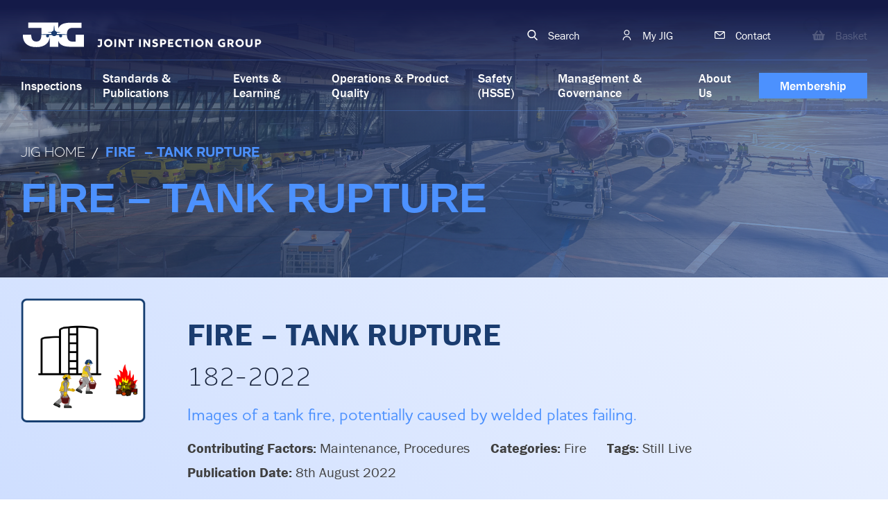

--- FILE ---
content_type: text/html; charset=UTF-8
request_url: https://www.jig.org/lfo/fire-tank-rupture/
body_size: 19654
content:
<!doctype html>
<html lang="en-GB">

<head>
	<meta charset="UTF-8">
	<meta name="viewport" content="width=device-width, initial-scale=1">
	<link rel="profile" href="https://gmpg.org/xfn/11">

	<title>Fire - Tank Rupture - Joint Inspection Group</title>
<script id="cookieyes" type="text/javascript" src="https://cdn-cookieyes.com/client_data/7fdc3979d91a808f7c1bc052/script.js"></script>
<!-- The SEO Framework by Sybre Waaijer -->
<meta name="robots" content="max-snippet:-1,max-image-preview:standard,max-video-preview:-1" />
<link rel="canonical" href="https://www.jig.org/lfo/fire-tank-rupture/" />
<meta property="og:type" content="article" />
<meta property="og:locale" content="en_GB" />
<meta property="og:site_name" content="Joint Inspection Group" />
<meta property="og:title" content="Fire - Tank Rupture" />
<meta property="og:url" content="https://www.jig.org/lfo/fire-tank-rupture/" />
<meta property="og:image" content="https://kamino.fra1.cdn.digitaloceanspaces.com/jig/app/uploads/2021/03/cropped-jig_fav.png" />
<meta property="og:image:width" content="512" />
<meta property="og:image:height" content="512" />
<meta property="article:published_time" content="2022-08-09T10:50:57+00:00" />
<meta property="article:modified_time" content="2022-11-22T11:33:11+00:00" />
<meta name="twitter:card" content="summary_large_image" />
<meta name="twitter:title" content="Fire - Tank Rupture" />
<meta name="twitter:image" content="https://kamino.fra1.cdn.digitaloceanspaces.com/jig/app/uploads/2021/03/cropped-jig_fav.png" />
<meta name="google-site-verification" content="hvpRGLPTD5_S46vKMshPq5ChyItr-RzacT0EZRvQE4c" />
<script type="application/ld+json">{"@context":"https://schema.org","@graph":[{"@type":"WebSite","@id":"https://www.jig.org/#/schema/WebSite","url":"https://www.jig.org/","name":"Joint Inspection Group","description":"Aviation Fuel Supply Standards","inLanguage":"en-GB","potentialAction":{"@type":"SearchAction","target":{"@type":"EntryPoint","urlTemplate":"https://www.jig.org/search/{search_term_string}/"},"query-input":"required name=search_term_string"},"publisher":{"@type":"Organization","@id":"https://www.jig.org/#/schema/Organization","name":"Joint Inspection Group","url":"https://www.jig.org/","logo":{"@type":"ImageObject","url":"https://kamino.fra1.cdn.digitaloceanspaces.com/jig/app/uploads/2021/03/cropped-jig_fav.png","contentUrl":"https://kamino.fra1.cdn.digitaloceanspaces.com/jig/app/uploads/2021/03/cropped-jig_fav.png","width":512,"height":512,"contentSize":"7998"}}},{"@type":"WebPage","@id":"https://www.jig.org/lfo/fire-tank-rupture/","url":"https://www.jig.org/lfo/fire-tank-rupture/","name":"Fire - Tank Rupture - Joint Inspection Group","inLanguage":"en-GB","isPartOf":{"@id":"https://www.jig.org/#/schema/WebSite"},"breadcrumb":{"@type":"BreadcrumbList","@id":"https://www.jig.org/#/schema/BreadcrumbList","itemListElement":[{"@type":"ListItem","position":1,"item":"https://www.jig.org/","name":"Joint Inspection Group"},{"@type":"ListItem","position":2,"item":"https://www.jig.org/?lfo-contributing-factors=procedures","name":"Contributing Factors: Procedures"},{"@type":"ListItem","position":3,"name":"Fire - Tank Rupture"}]},"potentialAction":{"@type":"ReadAction","target":"https://www.jig.org/lfo/fire-tank-rupture/"},"datePublished":"2022-08-09T10:50:57+00:00","dateModified":"2022-11-22T11:33:11+00:00"}]}</script>
<!-- / The SEO Framework by Sybre Waaijer | 9.43ms meta | 3.35ms boot -->

<link rel='dns-prefetch' href='//cdnjs.cloudflare.com' />
<link rel="alternate" type="application/rss+xml" title="Joint Inspection Group &raquo; Feed" href="https://www.jig.org/feed/" />
<link rel="alternate" type="application/rss+xml" title="Joint Inspection Group &raquo; Comments Feed" href="https://www.jig.org/comments/feed/" />
<style id='wp-img-auto-sizes-contain-inline-css'>
img:is([sizes=auto i],[sizes^="auto," i]){contain-intrinsic-size:3000px 1500px}
/*# sourceURL=wp-img-auto-sizes-contain-inline-css */
</style>
<link rel='stylesheet' id='grassblade-css' href='https://www.jig.org/app/plugins/grassblade/css/styles.css?ver=6.2.8' media='all' />
<link rel='stylesheet' id='grassblade-frontend-css' href='https://www.jig.org/app/plugins/grassblade/css/frontend-styles.css?ver=6.2.8' media='all' />
<link rel='stylesheet' id='slick-css-css' href='https://cdnjs.cloudflare.com/ajax/libs/slick-carousel/1.8.1/slick.min.css?ver=6.9' media='all' />
<link rel='stylesheet' id='slick-theme-css-css' href='https://cdnjs.cloudflare.com/ajax/libs/slick-carousel/1.8.1/slick-theme.min.css?ver=6.9' media='all' />
<link rel='stylesheet' id='fontawesome-css-css' href='https://cdnjs.cloudflare.com/ajax/libs/font-awesome/5.15.1/css/all.min.css?ver=6.9' media='all' />
<style id='wp-block-library-inline-css'>
:root{--wp-block-synced-color:#7a00df;--wp-block-synced-color--rgb:122,0,223;--wp-bound-block-color:var(--wp-block-synced-color);--wp-editor-canvas-background:#ddd;--wp-admin-theme-color:#007cba;--wp-admin-theme-color--rgb:0,124,186;--wp-admin-theme-color-darker-10:#006ba1;--wp-admin-theme-color-darker-10--rgb:0,107,160.5;--wp-admin-theme-color-darker-20:#005a87;--wp-admin-theme-color-darker-20--rgb:0,90,135;--wp-admin-border-width-focus:2px}@media (min-resolution:192dpi){:root{--wp-admin-border-width-focus:1.5px}}.wp-element-button{cursor:pointer}:root .has-very-light-gray-background-color{background-color:#eee}:root .has-very-dark-gray-background-color{background-color:#313131}:root .has-very-light-gray-color{color:#eee}:root .has-very-dark-gray-color{color:#313131}:root .has-vivid-green-cyan-to-vivid-cyan-blue-gradient-background{background:linear-gradient(135deg,#00d084,#0693e3)}:root .has-purple-crush-gradient-background{background:linear-gradient(135deg,#34e2e4,#4721fb 50%,#ab1dfe)}:root .has-hazy-dawn-gradient-background{background:linear-gradient(135deg,#faaca8,#dad0ec)}:root .has-subdued-olive-gradient-background{background:linear-gradient(135deg,#fafae1,#67a671)}:root .has-atomic-cream-gradient-background{background:linear-gradient(135deg,#fdd79a,#004a59)}:root .has-nightshade-gradient-background{background:linear-gradient(135deg,#330968,#31cdcf)}:root .has-midnight-gradient-background{background:linear-gradient(135deg,#020381,#2874fc)}:root{--wp--preset--font-size--normal:16px;--wp--preset--font-size--huge:42px}.has-regular-font-size{font-size:1em}.has-larger-font-size{font-size:2.625em}.has-normal-font-size{font-size:var(--wp--preset--font-size--normal)}.has-huge-font-size{font-size:var(--wp--preset--font-size--huge)}.has-text-align-center{text-align:center}.has-text-align-left{text-align:left}.has-text-align-right{text-align:right}.has-fit-text{white-space:nowrap!important}#end-resizable-editor-section{display:none}.aligncenter{clear:both}.items-justified-left{justify-content:flex-start}.items-justified-center{justify-content:center}.items-justified-right{justify-content:flex-end}.items-justified-space-between{justify-content:space-between}.screen-reader-text{border:0;clip-path:inset(50%);height:1px;margin:-1px;overflow:hidden;padding:0;position:absolute;width:1px;word-wrap:normal!important}.screen-reader-text:focus{background-color:#ddd;clip-path:none;color:#444;display:block;font-size:1em;height:auto;left:5px;line-height:normal;padding:15px 23px 14px;text-decoration:none;top:5px;width:auto;z-index:100000}html :where(.has-border-color){border-style:solid}html :where([style*=border-top-color]){border-top-style:solid}html :where([style*=border-right-color]){border-right-style:solid}html :where([style*=border-bottom-color]){border-bottom-style:solid}html :where([style*=border-left-color]){border-left-style:solid}html :where([style*=border-width]){border-style:solid}html :where([style*=border-top-width]){border-top-style:solid}html :where([style*=border-right-width]){border-right-style:solid}html :where([style*=border-bottom-width]){border-bottom-style:solid}html :where([style*=border-left-width]){border-left-style:solid}html :where(img[class*=wp-image-]){height:auto;max-width:100%}:where(figure){margin:0 0 1em}html :where(.is-position-sticky){--wp-admin--admin-bar--position-offset:var(--wp-admin--admin-bar--height,0px)}@media screen and (max-width:600px){html :where(.is-position-sticky){--wp-admin--admin-bar--position-offset:0px}}

/*# sourceURL=wp-block-library-inline-css */
</style><link rel='stylesheet' id='wc-blocks-style-css' href='https://www.jig.org/app/plugins/woocommerce/assets/client/blocks/wc-blocks.css?ver=wc-10.4.3' media='all' />
<style id='global-styles-inline-css'>
:root{--wp--preset--aspect-ratio--square: 1;--wp--preset--aspect-ratio--4-3: 4/3;--wp--preset--aspect-ratio--3-4: 3/4;--wp--preset--aspect-ratio--3-2: 3/2;--wp--preset--aspect-ratio--2-3: 2/3;--wp--preset--aspect-ratio--16-9: 16/9;--wp--preset--aspect-ratio--9-16: 9/16;--wp--preset--color--black: #000000;--wp--preset--color--cyan-bluish-gray: #abb8c3;--wp--preset--color--white: #ffffff;--wp--preset--color--pale-pink: #f78da7;--wp--preset--color--vivid-red: #cf2e2e;--wp--preset--color--luminous-vivid-orange: #ff6900;--wp--preset--color--luminous-vivid-amber: #fcb900;--wp--preset--color--light-green-cyan: #7bdcb5;--wp--preset--color--vivid-green-cyan: #00d084;--wp--preset--color--pale-cyan-blue: #8ed1fc;--wp--preset--color--vivid-cyan-blue: #0693e3;--wp--preset--color--vivid-purple: #9b51e0;--wp--preset--gradient--vivid-cyan-blue-to-vivid-purple: linear-gradient(135deg,rgb(6,147,227) 0%,rgb(155,81,224) 100%);--wp--preset--gradient--light-green-cyan-to-vivid-green-cyan: linear-gradient(135deg,rgb(122,220,180) 0%,rgb(0,208,130) 100%);--wp--preset--gradient--luminous-vivid-amber-to-luminous-vivid-orange: linear-gradient(135deg,rgb(252,185,0) 0%,rgb(255,105,0) 100%);--wp--preset--gradient--luminous-vivid-orange-to-vivid-red: linear-gradient(135deg,rgb(255,105,0) 0%,rgb(207,46,46) 100%);--wp--preset--gradient--very-light-gray-to-cyan-bluish-gray: linear-gradient(135deg,rgb(238,238,238) 0%,rgb(169,184,195) 100%);--wp--preset--gradient--cool-to-warm-spectrum: linear-gradient(135deg,rgb(74,234,220) 0%,rgb(151,120,209) 20%,rgb(207,42,186) 40%,rgb(238,44,130) 60%,rgb(251,105,98) 80%,rgb(254,248,76) 100%);--wp--preset--gradient--blush-light-purple: linear-gradient(135deg,rgb(255,206,236) 0%,rgb(152,150,240) 100%);--wp--preset--gradient--blush-bordeaux: linear-gradient(135deg,rgb(254,205,165) 0%,rgb(254,45,45) 50%,rgb(107,0,62) 100%);--wp--preset--gradient--luminous-dusk: linear-gradient(135deg,rgb(255,203,112) 0%,rgb(199,81,192) 50%,rgb(65,88,208) 100%);--wp--preset--gradient--pale-ocean: linear-gradient(135deg,rgb(255,245,203) 0%,rgb(182,227,212) 50%,rgb(51,167,181) 100%);--wp--preset--gradient--electric-grass: linear-gradient(135deg,rgb(202,248,128) 0%,rgb(113,206,126) 100%);--wp--preset--gradient--midnight: linear-gradient(135deg,rgb(2,3,129) 0%,rgb(40,116,252) 100%);--wp--preset--font-size--small: 13px;--wp--preset--font-size--medium: 20px;--wp--preset--font-size--large: 36px;--wp--preset--font-size--x-large: 42px;--wp--preset--spacing--20: 0.44rem;--wp--preset--spacing--30: 0.67rem;--wp--preset--spacing--40: 1rem;--wp--preset--spacing--50: 1.5rem;--wp--preset--spacing--60: 2.25rem;--wp--preset--spacing--70: 3.38rem;--wp--preset--spacing--80: 5.06rem;--wp--preset--shadow--natural: 6px 6px 9px rgba(0, 0, 0, 0.2);--wp--preset--shadow--deep: 12px 12px 50px rgba(0, 0, 0, 0.4);--wp--preset--shadow--sharp: 6px 6px 0px rgba(0, 0, 0, 0.2);--wp--preset--shadow--outlined: 6px 6px 0px -3px rgb(255, 255, 255), 6px 6px rgb(0, 0, 0);--wp--preset--shadow--crisp: 6px 6px 0px rgb(0, 0, 0);}:where(.is-layout-flex){gap: 0.5em;}:where(.is-layout-grid){gap: 0.5em;}body .is-layout-flex{display: flex;}.is-layout-flex{flex-wrap: wrap;align-items: center;}.is-layout-flex > :is(*, div){margin: 0;}body .is-layout-grid{display: grid;}.is-layout-grid > :is(*, div){margin: 0;}:where(.wp-block-columns.is-layout-flex){gap: 2em;}:where(.wp-block-columns.is-layout-grid){gap: 2em;}:where(.wp-block-post-template.is-layout-flex){gap: 1.25em;}:where(.wp-block-post-template.is-layout-grid){gap: 1.25em;}.has-black-color{color: var(--wp--preset--color--black) !important;}.has-cyan-bluish-gray-color{color: var(--wp--preset--color--cyan-bluish-gray) !important;}.has-white-color{color: var(--wp--preset--color--white) !important;}.has-pale-pink-color{color: var(--wp--preset--color--pale-pink) !important;}.has-vivid-red-color{color: var(--wp--preset--color--vivid-red) !important;}.has-luminous-vivid-orange-color{color: var(--wp--preset--color--luminous-vivid-orange) !important;}.has-luminous-vivid-amber-color{color: var(--wp--preset--color--luminous-vivid-amber) !important;}.has-light-green-cyan-color{color: var(--wp--preset--color--light-green-cyan) !important;}.has-vivid-green-cyan-color{color: var(--wp--preset--color--vivid-green-cyan) !important;}.has-pale-cyan-blue-color{color: var(--wp--preset--color--pale-cyan-blue) !important;}.has-vivid-cyan-blue-color{color: var(--wp--preset--color--vivid-cyan-blue) !important;}.has-vivid-purple-color{color: var(--wp--preset--color--vivid-purple) !important;}.has-black-background-color{background-color: var(--wp--preset--color--black) !important;}.has-cyan-bluish-gray-background-color{background-color: var(--wp--preset--color--cyan-bluish-gray) !important;}.has-white-background-color{background-color: var(--wp--preset--color--white) !important;}.has-pale-pink-background-color{background-color: var(--wp--preset--color--pale-pink) !important;}.has-vivid-red-background-color{background-color: var(--wp--preset--color--vivid-red) !important;}.has-luminous-vivid-orange-background-color{background-color: var(--wp--preset--color--luminous-vivid-orange) !important;}.has-luminous-vivid-amber-background-color{background-color: var(--wp--preset--color--luminous-vivid-amber) !important;}.has-light-green-cyan-background-color{background-color: var(--wp--preset--color--light-green-cyan) !important;}.has-vivid-green-cyan-background-color{background-color: var(--wp--preset--color--vivid-green-cyan) !important;}.has-pale-cyan-blue-background-color{background-color: var(--wp--preset--color--pale-cyan-blue) !important;}.has-vivid-cyan-blue-background-color{background-color: var(--wp--preset--color--vivid-cyan-blue) !important;}.has-vivid-purple-background-color{background-color: var(--wp--preset--color--vivid-purple) !important;}.has-black-border-color{border-color: var(--wp--preset--color--black) !important;}.has-cyan-bluish-gray-border-color{border-color: var(--wp--preset--color--cyan-bluish-gray) !important;}.has-white-border-color{border-color: var(--wp--preset--color--white) !important;}.has-pale-pink-border-color{border-color: var(--wp--preset--color--pale-pink) !important;}.has-vivid-red-border-color{border-color: var(--wp--preset--color--vivid-red) !important;}.has-luminous-vivid-orange-border-color{border-color: var(--wp--preset--color--luminous-vivid-orange) !important;}.has-luminous-vivid-amber-border-color{border-color: var(--wp--preset--color--luminous-vivid-amber) !important;}.has-light-green-cyan-border-color{border-color: var(--wp--preset--color--light-green-cyan) !important;}.has-vivid-green-cyan-border-color{border-color: var(--wp--preset--color--vivid-green-cyan) !important;}.has-pale-cyan-blue-border-color{border-color: var(--wp--preset--color--pale-cyan-blue) !important;}.has-vivid-cyan-blue-border-color{border-color: var(--wp--preset--color--vivid-cyan-blue) !important;}.has-vivid-purple-border-color{border-color: var(--wp--preset--color--vivid-purple) !important;}.has-vivid-cyan-blue-to-vivid-purple-gradient-background{background: var(--wp--preset--gradient--vivid-cyan-blue-to-vivid-purple) !important;}.has-light-green-cyan-to-vivid-green-cyan-gradient-background{background: var(--wp--preset--gradient--light-green-cyan-to-vivid-green-cyan) !important;}.has-luminous-vivid-amber-to-luminous-vivid-orange-gradient-background{background: var(--wp--preset--gradient--luminous-vivid-amber-to-luminous-vivid-orange) !important;}.has-luminous-vivid-orange-to-vivid-red-gradient-background{background: var(--wp--preset--gradient--luminous-vivid-orange-to-vivid-red) !important;}.has-very-light-gray-to-cyan-bluish-gray-gradient-background{background: var(--wp--preset--gradient--very-light-gray-to-cyan-bluish-gray) !important;}.has-cool-to-warm-spectrum-gradient-background{background: var(--wp--preset--gradient--cool-to-warm-spectrum) !important;}.has-blush-light-purple-gradient-background{background: var(--wp--preset--gradient--blush-light-purple) !important;}.has-blush-bordeaux-gradient-background{background: var(--wp--preset--gradient--blush-bordeaux) !important;}.has-luminous-dusk-gradient-background{background: var(--wp--preset--gradient--luminous-dusk) !important;}.has-pale-ocean-gradient-background{background: var(--wp--preset--gradient--pale-ocean) !important;}.has-electric-grass-gradient-background{background: var(--wp--preset--gradient--electric-grass) !important;}.has-midnight-gradient-background{background: var(--wp--preset--gradient--midnight) !important;}.has-small-font-size{font-size: var(--wp--preset--font-size--small) !important;}.has-medium-font-size{font-size: var(--wp--preset--font-size--medium) !important;}.has-large-font-size{font-size: var(--wp--preset--font-size--large) !important;}.has-x-large-font-size{font-size: var(--wp--preset--font-size--x-large) !important;}
/*# sourceURL=global-styles-inline-css */
</style>

<style id='classic-theme-styles-inline-css'>
/*! This file is auto-generated */
.wp-block-button__link{color:#fff;background-color:#32373c;border-radius:9999px;box-shadow:none;text-decoration:none;padding:calc(.667em + 2px) calc(1.333em + 2px);font-size:1.125em}.wp-block-file__button{background:#32373c;color:#fff;text-decoration:none}
/*# sourceURL=/wp-includes/css/classic-themes.min.css */
</style>
<style id='woocommerce-inline-inline-css'>
.woocommerce form .form-row .required { visibility: visible; }
/*# sourceURL=woocommerce-inline-inline-css */
</style>
<link rel='stylesheet' id='learndash_quiz_front_css-css' href='//www.jig.org/app/plugins/learndash/themes/legacy/templates/learndash_quiz_front.min.css?ver=4.25.6' media='all' />
<link rel='stylesheet' id='dashicons-css' href='https://www.jig.org/wp/wp-includes/css/dashicons.min.css?ver=6.9' media='all' />
<link rel='stylesheet' id='learndash-css' href='//www.jig.org/app/plugins/learndash/src/assets/dist/css/styles.css?ver=4.25.6' media='all' />
<link rel='stylesheet' id='jquery-dropdown-css-css' href='//www.jig.org/app/plugins/learndash/assets/css/jquery.dropdown.min.css?ver=4.25.6' media='all' />
<link rel='stylesheet' id='learndash_lesson_video-css' href='//www.jig.org/app/plugins/learndash/themes/legacy/templates/learndash_lesson_video.min.css?ver=4.25.6' media='all' />
<link rel='stylesheet' id='learndash-admin-bar-css' href='https://www.jig.org/app/plugins/learndash/src/assets/dist/css/admin-bar/styles.css?ver=4.25.6' media='all' />
<link rel='stylesheet' id='learndash-course-grid-skin-grid-css' href='https://www.jig.org/app/plugins/learndash/includes/course-grid/templates/skins/grid/style.css?ver=4.25.6' media='all' />
<link rel='stylesheet' id='learndash-course-grid-pagination-css' href='https://www.jig.org/app/themes/jigonline/learndash/course-grid/pagination/style.css?ver=4.25.6' media='all' />
<link rel='stylesheet' id='learndash-course-grid-filter-css' href='https://www.jig.org/app/plugins/learndash/includes/course-grid/templates/filter/style.css?ver=4.25.6' media='all' />
<link rel='stylesheet' id='learndash-course-grid-card-grid-1-css' href='https://www.jig.org/app/plugins/learndash/includes/course-grid/templates/cards/grid-1/style.css?ver=4.25.6' media='all' />
<link rel='stylesheet' id='jigonline-style-css' href='https://www.jig.org/app/themes/jigonline/style.css?ver=1.0.0' media='all' />
<link rel='stylesheet' id='jigonline-woocommerce-style-css' href='https://www.jig.org/app/themes/jigonline/woocommerce.css?ver=1.0.0' media='all' />
<style id='jigonline-woocommerce-style-inline-css'>
@font-face {
			font-family: "star";
			src: url("https://www.jig.org/app/plugins/woocommerce/assets/fonts/star.eot");
			src: url("https://www.jig.org/app/plugins/woocommerce/assets/fonts/star.eot?#iefix") format("embedded-opentype"),
				url("https://www.jig.org/app/plugins/woocommerce/assets/fonts/star.woff") format("woff"),
				url("https://www.jig.org/app/plugins/woocommerce/assets/fonts/star.ttf") format("truetype"),
				url("https://www.jig.org/app/plugins/woocommerce/assets/fonts/star.svg#star") format("svg");
			font-weight: normal;
			font-style: normal;
		}
/*# sourceURL=jigonline-woocommerce-style-inline-css */
</style>
<link rel='stylesheet' id='learndash-front-css' href='//www.jig.org/app/plugins/learndash/themes/ld30/assets/css/learndash.min.css?ver=4.25.6' media='all' />
<style id='learndash-front-inline-css'>
		.learndash-wrapper .ld-item-list .ld-item-list-item.ld-is-next,
		.learndash-wrapper .wpProQuiz_content .wpProQuiz_questionListItem label:focus-within {
			border-color: #00a2e8;
		}

		/*
		.learndash-wrapper a:not(.ld-button):not(#quiz_continue_link):not(.ld-focus-menu-link):not(.btn-blue):not(#quiz_continue_link):not(.ld-js-register-account):not(#ld-focus-mode-course-heading):not(#btn-join):not(.ld-item-name):not(.ld-table-list-item-preview):not(.ld-lesson-item-preview-heading),
		 */

		.learndash-wrapper .ld-breadcrumbs a,
		.learndash-wrapper .ld-lesson-item.ld-is-current-lesson .ld-lesson-item-preview-heading,
		.learndash-wrapper .ld-lesson-item.ld-is-current-lesson .ld-lesson-title,
		.learndash-wrapper .ld-primary-color-hover:hover,
		.learndash-wrapper .ld-primary-color,
		.learndash-wrapper .ld-primary-color-hover:hover,
		.learndash-wrapper .ld-primary-color,
		.learndash-wrapper .ld-tabs .ld-tabs-navigation .ld-tab.ld-active,
		.learndash-wrapper .ld-button.ld-button-transparent,
		.learndash-wrapper .ld-button.ld-button-reverse,
		.learndash-wrapper .ld-icon-certificate,
		.learndash-wrapper .ld-login-modal .ld-login-modal-login .ld-modal-heading,
		#wpProQuiz_user_content a,
		.learndash-wrapper .ld-item-list .ld-item-list-item a.ld-item-name:hover,
		.learndash-wrapper .ld-focus-comments__heading-actions .ld-expand-button,
		.learndash-wrapper .ld-focus-comments__heading a,
		.learndash-wrapper .ld-focus-comments .comment-respond a,
		.learndash-wrapper .ld-focus-comment .ld-comment-reply a.comment-reply-link:hover,
		.learndash-wrapper .ld-expand-button.ld-button-alternate {
			color: #00a2e8 !important;
		}

		.learndash-wrapper .ld-focus-comment.bypostauthor>.ld-comment-wrapper,
		.learndash-wrapper .ld-focus-comment.role-group_leader>.ld-comment-wrapper,
		.learndash-wrapper .ld-focus-comment.role-administrator>.ld-comment-wrapper {
			background-color:rgba(0, 162, 232, 0.03) !important;
		}


		.learndash-wrapper .ld-primary-background,
		.learndash-wrapper .ld-tabs .ld-tabs-navigation .ld-tab.ld-active:after {
			background: #00a2e8 !important;
		}



		.learndash-wrapper .ld-course-navigation .ld-lesson-item.ld-is-current-lesson .ld-status-incomplete,
		.learndash-wrapper .ld-focus-comment.bypostauthor:not(.ptype-sfwd-assignment) >.ld-comment-wrapper>.ld-comment-avatar img,
		.learndash-wrapper .ld-focus-comment.role-group_leader>.ld-comment-wrapper>.ld-comment-avatar img,
		.learndash-wrapper .ld-focus-comment.role-administrator>.ld-comment-wrapper>.ld-comment-avatar img {
			border-color: #00a2e8 !important;
		}



		.learndash-wrapper .ld-loading::before {
			border-top:3px solid #00a2e8 !important;
		}

		.learndash-wrapper .ld-button:hover:not([disabled]):not(.ld-button-transparent):not(.ld--ignore-inline-css),
		#learndash-tooltips .ld-tooltip:after,
		#learndash-tooltips .ld-tooltip,
		.ld-tooltip:not(.ld-tooltip--modern) [role="tooltip"],
		.learndash-wrapper .ld-primary-background,
		.learndash-wrapper .btn-join:not(.ld--ignore-inline-css),
		.learndash-wrapper #btn-join:not(.ld--ignore-inline-css),
		.learndash-wrapper .ld-button:not([disabled]):not(.ld-button-reverse):not(.ld-button-transparent):not(.ld--ignore-inline-css),
		.learndash-wrapper .ld-expand-button:not([disabled]),
		.learndash-wrapper .wpProQuiz_content .wpProQuiz_button:not([disabled]):not(.wpProQuiz_button_reShowQuestion):not(.wpProQuiz_button_restartQuiz),
		.learndash-wrapper .wpProQuiz_content .wpProQuiz_button2:not([disabled]),
		.learndash-wrapper .ld-focus .ld-focus-sidebar .ld-course-navigation-heading,
		.learndash-wrapper .ld-focus-comments .form-submit #submit,
		.learndash-wrapper .ld-login-modal input[type='submit']:not([disabled]),
		.learndash-wrapper .ld-login-modal .ld-login-modal-register:not([disabled]),
		.learndash-wrapper .wpProQuiz_content .wpProQuiz_certificate a.btn-blue:not([disabled]),
		.learndash-wrapper .ld-focus .ld-focus-header .ld-user-menu .ld-user-menu-items a:not([disabled]),
		#wpProQuiz_user_content table.wp-list-table thead th,
		#wpProQuiz_overlay_close:not([disabled]),
		.learndash-wrapper .ld-expand-button.ld-button-alternate:not([disabled]) .ld-icon {
			background-color: #00a2e8 !important;
			color: #000000;
		}

		.learndash-wrapper .ld-focus .ld-focus-sidebar .ld-focus-sidebar-trigger:not([disabled]):not(:hover):not(:focus) .ld-icon {
			background-color: #00a2e8;
		}

		.learndash-wrapper .ld-focus .ld-focus-sidebar .ld-focus-sidebar-trigger:hover .ld-icon,
		.learndash-wrapper .ld-focus .ld-focus-sidebar .ld-focus-sidebar-trigger:focus .ld-icon {
			border-color: #00a2e8;
			color: #00a2e8;
		}

		.learndash-wrapper .ld-button:focus:not(.ld-button-transparent):not(.ld--ignore-inline-css),
		.learndash-wrapper .btn-join:focus:not(.ld--ignore-inline-css),
		.learndash-wrapper #btn-join:focus:not(.ld--ignore-inline-css),
		.learndash-wrapper .ld-expand-button:focus,
		.learndash-wrapper .wpProQuiz_content .wpProQuiz_button:not(.wpProQuiz_button_reShowQuestion):focus:not(.wpProQuiz_button_restartQuiz),
		.learndash-wrapper .wpProQuiz_content .wpProQuiz_button2:focus,
		.learndash-wrapper .ld-focus-comments .form-submit #submit,
		.learndash-wrapper .ld-login-modal input[type='submit']:focus,
		.learndash-wrapper .ld-login-modal .ld-login-modal-register:focus,
		.learndash-wrapper .wpProQuiz_content .wpProQuiz_certificate a.btn-blue:focus {
			opacity: 0.75; /* Replicates the hover/focus states pre-4.21.3. */
			outline-color: #00a2e8;
		}

		.learndash-wrapper .ld-button:hover:not(.ld-button-transparent):not(.ld--ignore-inline-css),
		.learndash-wrapper .btn-join:hover:not(.ld--ignore-inline-css),
		.learndash-wrapper #btn-join:hover:not(.ld--ignore-inline-css),
		.learndash-wrapper .ld-expand-button:hover,
		.learndash-wrapper .wpProQuiz_content .wpProQuiz_button:not(.wpProQuiz_button_reShowQuestion):hover:not(.wpProQuiz_button_restartQuiz),
		.learndash-wrapper .wpProQuiz_content .wpProQuiz_button2:hover,
		.learndash-wrapper .ld-focus-comments .form-submit #submit,
		.learndash-wrapper .ld-login-modal input[type='submit']:hover,
		.learndash-wrapper .ld-login-modal .ld-login-modal-register:hover,
		.learndash-wrapper .wpProQuiz_content .wpProQuiz_certificate a.btn-blue:hover {
			background-color: #00a2e8; /* Replicates the hover/focus states pre-4.21.3. */
			opacity: 0.85; /* Replicates the hover/focus states pre-4.21.3. */
		}

		.learndash-wrapper .ld-item-list .ld-item-search .ld-closer:focus {
			border-color: #00a2e8;
		}

		.learndash-wrapper .ld-focus .ld-focus-header .ld-user-menu .ld-user-menu-items:before {
			border-bottom-color: #00a2e8 !important;
		}

		.learndash-wrapper .ld-button.ld-button-transparent:hover {
			background: transparent !important;
		}

		.learndash-wrapper .ld-button.ld-button-transparent:focus {
			outline-color: #00a2e8;
		}

		.learndash-wrapper .ld-focus .ld-focus-header .sfwd-mark-complete .learndash_mark_complete_button:not(.ld--ignore-inline-css),
		.learndash-wrapper .ld-focus .ld-focus-header #sfwd-mark-complete #learndash_mark_complete_button,
		.learndash-wrapper .ld-button.ld-button-transparent,
		.learndash-wrapper .ld-button.ld-button-alternate,
		.learndash-wrapper .ld-expand-button.ld-button-alternate {
			background-color:transparent !important;
		}

		.learndash-wrapper .ld-focus-header .ld-user-menu .ld-user-menu-items a,
		.learndash-wrapper .ld-button.ld-button-reverse:hover,
		.learndash-wrapper .ld-alert-success .ld-alert-icon.ld-icon-certificate,
		.learndash-wrapper .ld-alert-warning .ld-button,
		.learndash-wrapper .ld-primary-background.ld-status {
			color:white !important;
		}

		.learndash-wrapper .ld-status.ld-status-unlocked {
			background-color: rgba(0,162,232,0.2) !important;
			color: #00a2e8 !important;
		}

		.learndash-wrapper .wpProQuiz_content .wpProQuiz_addToplist {
			background-color: rgba(0,162,232,0.1) !important;
			border: 1px solid #00a2e8 !important;
		}

		.learndash-wrapper .wpProQuiz_content .wpProQuiz_toplistTable th {
			background: #00a2e8 !important;
		}

		.learndash-wrapper .wpProQuiz_content .wpProQuiz_toplistTrOdd {
			background-color: rgba(0,162,232,0.1) !important;
		}


		.learndash-wrapper .wpProQuiz_content .wpProQuiz_time_limit .wpProQuiz_progress {
			background-color: #00a2e8 !important;
		}
		
		.learndash-wrapper #quiz_continue_link,
		.learndash-wrapper .ld-secondary-background,
		.learndash-wrapper .learndash_mark_complete_button:not(.ld--ignore-inline-css),
		.learndash-wrapper #learndash_mark_complete_button,
		.learndash-wrapper .ld-status-complete,
		.learndash-wrapper .ld-alert-success .ld-button,
		.learndash-wrapper .ld-alert-success .ld-alert-icon {
			background-color: #019e7c !important;
		}

		.learndash-wrapper #quiz_continue_link:focus,
		.learndash-wrapper .learndash_mark_complete_button:focus:not(.ld--ignore-inline-css),
		.learndash-wrapper #learndash_mark_complete_button:focus,
		.learndash-wrapper .ld-alert-success .ld-button:focus {
			outline-color: #019e7c;
		}

		.learndash-wrapper .wpProQuiz_content a#quiz_continue_link {
			background-color: #019e7c !important;
		}

		.learndash-wrapper .wpProQuiz_content a#quiz_continue_link:focus {
			outline-color: #019e7c;
		}

		.learndash-wrapper .course_progress .sending_progress_bar {
			background: #019e7c !important;
		}

		.learndash-wrapper .wpProQuiz_content .wpProQuiz_button_reShowQuestion:hover, .learndash-wrapper .wpProQuiz_content .wpProQuiz_button_restartQuiz:hover {
			background-color: #019e7c !important;
			opacity: 0.75;
		}

		.learndash-wrapper .wpProQuiz_content .wpProQuiz_button_reShowQuestion:focus,
		.learndash-wrapper .wpProQuiz_content .wpProQuiz_button_restartQuiz:focus {
			outline-color: #019e7c;
		}

		.learndash-wrapper .ld-secondary-color-hover:hover,
		.learndash-wrapper .ld-secondary-color,
		.learndash-wrapper .ld-focus .ld-focus-header .sfwd-mark-complete .learndash_mark_complete_button:not(.ld--ignore-inline-css),
		.learndash-wrapper .ld-focus .ld-focus-header #sfwd-mark-complete #learndash_mark_complete_button,
		.learndash-wrapper .ld-focus .ld-focus-header .sfwd-mark-complete:after {
			color: #019e7c !important;
		}

		.learndash-wrapper .ld-secondary-in-progress-icon {
			border-left-color: #019e7c !important;
			border-top-color: #019e7c !important;
		}

		.learndash-wrapper .ld-alert-success {
			border-color: #019e7c;
			background-color: transparent !important;
			color: #019e7c;
		}

		
/*# sourceURL=learndash-front-inline-css */
</style>
<link rel='stylesheet' id='um_modal-css' href='https://www.jig.org/app/plugins/ultimate-member/assets/css/um-modal.min.css?ver=2.11.1' media='all' />
<link rel='stylesheet' id='um_ui-css' href='https://www.jig.org/app/plugins/ultimate-member/assets/libs/jquery-ui/jquery-ui.min.css?ver=1.13.2' media='all' />
<link rel='stylesheet' id='um_tipsy-css' href='https://www.jig.org/app/plugins/ultimate-member/assets/libs/tipsy/tipsy.min.css?ver=1.0.0a' media='all' />
<link rel='stylesheet' id='um_raty-css' href='https://www.jig.org/app/plugins/ultimate-member/assets/libs/raty/um-raty.min.css?ver=2.6.0' media='all' />
<link rel='stylesheet' id='select2-css' href='https://www.jig.org/app/plugins/ultimate-member/assets/libs/select2/select2.min.css?ver=4.0.13' media='all' />
<link rel='stylesheet' id='um_fileupload-css' href='https://www.jig.org/app/plugins/ultimate-member/assets/css/um-fileupload.min.css?ver=2.11.1' media='all' />
<link rel='stylesheet' id='um_confirm-css' href='https://www.jig.org/app/plugins/ultimate-member/assets/libs/um-confirm/um-confirm.min.css?ver=1.0' media='all' />
<link rel='stylesheet' id='um_datetime-css' href='https://www.jig.org/app/plugins/ultimate-member/assets/libs/pickadate/default.min.css?ver=3.6.2' media='all' />
<link rel='stylesheet' id='um_datetime_date-css' href='https://www.jig.org/app/plugins/ultimate-member/assets/libs/pickadate/default.date.min.css?ver=3.6.2' media='all' />
<link rel='stylesheet' id='um_datetime_time-css' href='https://www.jig.org/app/plugins/ultimate-member/assets/libs/pickadate/default.time.min.css?ver=3.6.2' media='all' />
<link rel='stylesheet' id='um_fonticons_ii-css' href='https://www.jig.org/app/plugins/ultimate-member/assets/libs/legacy/fonticons/fonticons-ii.min.css?ver=2.11.1' media='all' />
<link rel='stylesheet' id='um_fonticons_fa-css' href='https://www.jig.org/app/plugins/ultimate-member/assets/libs/legacy/fonticons/fonticons-fa.min.css?ver=2.11.1' media='all' />
<link rel='stylesheet' id='um_fontawesome-css' href='https://www.jig.org/app/plugins/ultimate-member/assets/css/um-fontawesome.min.css?ver=6.5.2' media='all' />
<link rel='stylesheet' id='um_common-css' href='https://www.jig.org/app/plugins/ultimate-member/assets/css/common.min.css?ver=2.11.1' media='all' />
<link rel='stylesheet' id='um_responsive-css' href='https://www.jig.org/app/plugins/ultimate-member/assets/css/um-responsive.min.css?ver=2.11.1' media='all' />
<link rel='stylesheet' id='um_styles-css' href='https://www.jig.org/app/plugins/ultimate-member/assets/css/um-styles.min.css?ver=2.11.1' media='all' />
<link rel='stylesheet' id='um_crop-css' href='https://www.jig.org/app/plugins/ultimate-member/assets/libs/cropper/cropper.min.css?ver=1.6.1' media='all' />
<link rel='stylesheet' id='um_profile-css' href='https://www.jig.org/app/plugins/ultimate-member/assets/css/um-profile.min.css?ver=2.11.1' media='all' />
<link rel='stylesheet' id='um_account-css' href='https://www.jig.org/app/plugins/ultimate-member/assets/css/um-account.min.css?ver=2.11.1' media='all' />
<link rel='stylesheet' id='um_misc-css' href='https://www.jig.org/app/plugins/ultimate-member/assets/css/um-misc.min.css?ver=2.11.1' media='all' />
<link rel='stylesheet' id='um_default_css-css' href='https://www.jig.org/app/plugins/ultimate-member/assets/css/um-old-default.min.css?ver=2.11.1' media='all' />
<script src="https://www.jig.org/wp/wp-includes/js/jquery/jquery.min.js?ver=3.7.1" id="jquery-core-js"></script>
<script id="gb-user-profile-js-extra">
var gb_profile = {"date":"Date","score":"Score","status":"Status","timespent":"Timespent","quiz_report":"Quiz Report","completed":"Completed","attempted":"Attempted","passed":"Passed","failed":"Failed","in_progress":"In Progress","datatables_language":{"sEmptyTable":"No data available in table","sInfo":"Showing _START_ to _END_ of _TOTAL_ entries","sInfoEmpty":"Showing 0 to 0 of 0 entries","sInfoFiltered":"(filtered from _MAX_ total entries)","sInfoPostFix":"","sInfoThousands":",","sLengthMenu":"Show _MENU_ entries","sLoadingRecords":"Loading...","sProcessing":"Processing...","sSearch":"Search:","sZeroRecords":"No matching records found","oPaginate":{"sFirst":"First","sLast":"Last","sNext":"Next","sPrevious":"Previous"},"oAria":{"sSortAscending":": activate to sort column ascending","sSortDescending":": activate to sort column descending"}},"plugin_dir_url":"https://www.jig.org/app/plugins/grassblade"};
//# sourceURL=gb-user-profile-js-extra
</script>
<script src="https://www.jig.org/app/plugins/grassblade/addons/user_report/js/script.js?ver=6.2.8" id="gb-user-profile-js"></script>
<script src="https://cdnjs.cloudflare.com/ajax/libs/slick-carousel/1.8.1/slick.min.js?ver=6.9" id="slick-js"></script>
<script src="https://www.jig.org/app/themes/jigonline/js/cookie.js?ver=6.9" id="cookie-js"></script>
<script id="client-js-extra">
var client = {"postID":"15310","ajaxurl":"https://www.jig.org/wp/wp-admin/admin-ajax.php","googleapikey":"AIzaSyCfCjlreebQLHtVu_SivEtzcksE4fxnTOk","gacode":"UA-73203620-1","referrer":"","displayname":""};
//# sourceURL=client-js-extra
</script>
<script src="https://www.jig.org/app/themes/jigonline/js/client.js?ver=6.9" id="client-js"></script>
<script src="https://cdnjs.cloudflare.com/ajax/libs/font-awesome/5.15.1/js/all.min.js?ver=6.9" id="fontawesome-js"></script>
<script src="https://www.jig.org/app/themes/jigonline/js/circle-progress.js/circle-progress.min.js?ver=6.9" id="theme-circleprogress-js"></script>
<script src="https://www.jig.org/app/plugins/woocommerce/assets/js/jquery-blockui/jquery.blockUI.min.js?ver=2.7.0-wc.10.4.3" id="wc-jquery-blockui-js" defer data-wp-strategy="defer"></script>
<script src="https://www.jig.org/app/plugins/woocommerce/assets/js/js-cookie/js.cookie.min.js?ver=2.1.4-wc.10.4.3" id="wc-js-cookie-js" defer data-wp-strategy="defer"></script>
<script id="woocommerce-js-extra">
var woocommerce_params = {"ajax_url":"/wp/wp-admin/admin-ajax.php","wc_ajax_url":"/?wc-ajax=%%endpoint%%","i18n_password_show":"Show password","i18n_password_hide":"Hide password"};
//# sourceURL=woocommerce-js-extra
</script>
<script src="https://www.jig.org/app/plugins/woocommerce/assets/js/frontend/woocommerce.min.js?ver=10.4.3" id="woocommerce-js" defer data-wp-strategy="defer"></script>
<script src="https://www.jig.org/app/plugins/ultimate-member/assets/js/um-gdpr.min.js?ver=2.11.1" id="um-gdpr-js"></script>
<script id="grassblade-js-extra">
var gb_data = {"plugin_dir_url":"https://www.jig.org/app/plugins/grassblade/","is_admin":"","is_guest":"1","ajax_url":"https://www.jig.org/wp/wp-admin/admin-ajax.php","post_id":"15310","lrs_exists":"1","completion_tracking_enabled":"","post_completion":"","lang":{"confirm_reset_learner_progress":"Are you sure you want to reset progress on this content for all learners?","S.No.":"S.No.","User":"User","Email":"Email","Video":"Video","Length":"Length","Attempts":"Attempts","Timespent":"Timespent","Heatmap":"Heatmap","Completed %":"Completed %","Not Watched":"Not Watched","Type":"Type","Percentage Watched":"Percentage Watched","Select All":"Select All","Select None":"Select None","Loading...":"Loading...","No data.":"No data.","Content":"Content","Date":"Date","Student Score %":"Student Score %","Group Avg":"Group Avg","Global Avg":"Global Avg","Time Spent":"Time Spent"},"labels":{"content_passed_message":"Congratulations! You have successfully %s the content.","content_failed_message":"You did not pass.","content_getting_result":"Getting your Result ...","passed":"Passed","failed":"Failed","completed":"Completed"}};
//# sourceURL=grassblade-js-extra
</script>
<script src="https://www.jig.org/app/plugins/grassblade/js/script.js?ver=6.2.8" id="grassblade-js"></script>
	<noscript><style>.woocommerce-product-gallery{ opacity: 1 !important; }</style></noscript>
	<link rel="icon" href="https://kamino.fra1.cdn.digitaloceanspaces.com/jig/app/uploads/2021/03/cropped-jig_fav-32x32.png" sizes="32x32" />
<link rel="icon" href="https://kamino.fra1.cdn.digitaloceanspaces.com/jig/app/uploads/2021/03/cropped-jig_fav-192x192.png" sizes="192x192" />
<link rel="apple-touch-icon" href="https://kamino.fra1.cdn.digitaloceanspaces.com/jig/app/uploads/2021/03/cropped-jig_fav-180x180.png" />
<meta name="msapplication-TileImage" content="https://kamino.fra1.cdn.digitaloceanspaces.com/jig/app/uploads/2021/03/cropped-jig_fav-270x270.png" />
		<style id="wp-custom-css">
			blockquote {
border-left:5px solid #FF7F00;
}		</style>
		<style id="grassblade_table_styles">
	.grassblade_table th {
		background: #0e9dda !important;
		color: #FFFFFF !important;
	}

	.grassblade_table td {
		background: #B7CF3C !important;
		color: #000000 !important;
	}
	.grassblade_table tr.tr_odd td, .grassblade_table tr.odd td {
		background: #90B53D !important;
	}
	</style></head>

<body class="wp-singular lfo-template-default single single-lfo postid-15310 wp-theme-jigonline theme-jigonline woocommerce-no-js woocommerce-active">
		<div id="page" class="site">

		<a class="skip-link screen-reader-text" href="#primary">Skip to content</a>

		
			<header id="masthead" class="site-header">

				<div class="sectionInner section-confined">
					<div class="header-top">
						<div class="main-logo">
							<a href="/">
								<img src="https://kamino.fra1.cdn.digitaloceanspaces.com/jig/app/uploads/2021/01/logo_main.svg" alt="" />
							</a>
						</div>
						<nav id="top-nav" class="top-nav">
							<ul>
								<li class="main-search">
									<button id="search_button">
										<img src="/app/themes/jigonline/assets/images/search.svg" alt="" />
										<div>Search</div>
									</button>
								</li>
								<li class="login">

									<button>
										<img src="/app/themes/jigonline/assets/images/user_white.svg" alt="" />
										<div>My JIG</div>
									</button>

									<div class="login-block">
																					<p>To reveal restricted content</p>
											<ul>
												<li>
													<a href="/login" title="">Login <img src="/app/themes/jigonline/assets/images/right-arrow.svg" alt=""></a>
												</li>
												<li>
													<a href="/join" title="">Apply for Membership <img src="/app/themes/jigonline/assets/images/right-arrow.svg" alt=""></a>
												</li>
											</ul>
										
									</div>

								</li>
								<li>
									<a href="/about/contact-us/" title="">
										<img src="/app/themes/jigonline/assets/images/email.svg" alt="" />
										<div>Contact</div>
									</a>
								</li>
								<li>
									<a href="/basket" title="Basket" class="basketButton empty">
										<span class="basket-amount bg_main"></span>
										<i class="fa fa-shopping-basket"></i>
										<div>Basket</div>
									</a>
								</li>
							</ul>
						</nav>


					</div>

					<div class="header-bottom">
						<nav id="site-navigation" class="main-navigation">
							<!--- Mobile Nav toggle --->
							<button id="nav-toggle" class="show-for-medium">
								<span class=""></span>
							</button>
							<div class="large-menu hide-for-medium-down">
								<div class="menu-top-nav-container"><ul id="primary-menu" class="menu nav-menu">			<li id="menu-item-" class=" menu-item menu-item-type-post_type menu-item-object-page menu-item-has-children menu-item-">
                <div class="menu-item-wrap">    
                    <a href="https://www.jig.org/inspections/">Inspections</a>
                    <div class="mob-menu-expand"><span></span></div>
                </div>
				        <ul class='sub-menu'>
            <li>
				<div class="mega">
					<div class="megaInner">
						
						<div class="mega-block">
							<ul>
								<li>
                        <a data-text="An overview of our world-leading inspection programme and how to enroll in it." data-itemid="105" data-text="" href="https://www.jig.org/inspections/arranging-conducting-an-inspection/" class="dropdown-text childelement">
                        Arranging &#038; Conducting an Inspection <img src="/app/themes/jigonline/assets/images/right-arrow.svg" alt="">
                        </a>
                    </li><li>
                        <a data-text="List of currently active and qualified JIG Inspectors." data-itemid="109" data-text="" href="https://www.jig.org/inspections/inspector-directory/" class="dropdown-text childelement">
                        Inspector Directory <img src="/app/themes/jigonline/assets/images/right-arrow.svg" alt="">
                        </a>
                    </li><li>
                        <a data-text="Public database of participating locations and latest inspection date for airports and fuel facilities active in the JIG INSPECTION PROGRAMME." data-itemid="111" data-text="" href="https://www.jig.org/inspections/inspection-database/" class="dropdown-text childelement">
                        Inspection Database <img src="/app/themes/jigonline/assets/images/right-arrow.svg" alt="">
                        </a>
                    </li><li>
                        <a data-text="How to qualify as a JIG inspector by taking our next available course and accreditation programme. " data-itemid="766" data-text="" href="https://www.jig.org/inspections/qualifying-as-an-inspector/" class="dropdown-text childelement">
                        Qualifying as an Inspector <img src="/app/themes/jigonline/assets/images/right-arrow.svg" alt="">
                        </a>
                    </li>							</ul>
						</div>

						<div class="mega-block">
                            <p class="extract"></p>
                                                    </div>

                        <div class="mega-block" >
                            <a href="https://www.jig.org/membership/" title="inspection programme" class="mega-cta" style="background:url(https://kamino.fra1.cdn.digitaloceanspaces.com/jig/app/uploads/2021/04/inspection-database-2-scaled.jpg); background-size:cover; background-position:center;">
                                <div class="mega-cta-title">inspection programme</div>
                                <div class="mega-cta-text"></div>
                                <div class="mega-cta-button">join today</div>
                            </a>
                        </div>
						<img src="/app/themes/jigonline/assets/images/close.svg" alt="Close" class="mega-close"/>

					</div>
				</div><!-- mega end -->
            </li>
        </ul>   
					</li>
        			<li id="menu-item-" class=" menu-item menu-item-type-post_type menu-item-object-page  menu-item-">
                <div class="menu-item-wrap">    
                    <a href="https://www.jig.org/standards-publications/">Standards &#038; Publications</a>
                    <div class="mob-menu-expand"><span></span></div>
                </div>
							</li>
        			<li id="menu-item-" class=" menu-item menu-item-type-post_type menu-item-object-page menu-item-has-children menu-item-">
                <div class="menu-item-wrap">    
                    <a href="https://www.jig.org/training-events/">Events &#038; Learning</a>
                    <div class="mob-menu-expand"><span></span></div>
                </div>
				        <ul class='sub-menu'>
            <li>
				<div class="mega">
					<div class="megaInner">
						
						<div class="mega-block">
							<ul>
								<li>
                        <a data-text="A SERIES OF EVENTS AND TRAINING OPEN TO JIG MEMBERS, SITE MANAGERS &amp; INSPECTORS" data-itemid="177" data-text="" href="https://www.jig.org/training-events/events-calendar/" class="dropdown-text childelement">
                        Events &#038; Training <img src="/app/themes/jigonline/assets/images/right-arrow.svg" alt="">
                        </a>
                    </li><li>
                        <a data-text="" data-itemid="17628" data-text="" href="https://www.jig.org/training-hub/" class="dropdown-text childelement">
                        Learning Hub <img src="/app/themes/jigonline/assets/images/right-arrow.svg" alt="">
                        </a>
                    </li>							</ul>
						</div>

						<div class="mega-block">
                            <p class="extract"></p>
                                                            <div id="third_menu_17628" class="third-menu" style="display:none;">
                                                                            <a href="https://www.jig.org/resources-from-previous-jig-events/" title="Resources from Previous Webinars" class="">
                                            Resources from Previous Webinars                                            <img src="/app/themes/jigonline/assets/images/right-arrow.svg" alt="">
                                        </a>
                                                                    </div>
                                                </div>

                        <div class="mega-block" >
                            <a href="https://www.jig.org/training-events/events-calendar/" title="Learning" class="mega-cta" style="background:url(https://kamino.fra1.cdn.digitaloceanspaces.com/jig/app/uploads/2021/04/WEBINAR-GRAPHIC-scaled-e1648557424254.jpg); background-size:cover; background-position:center;">
                                <div class="mega-cta-title">Learning</div>
                                <div class="mega-cta-text"></div>
                                <div class="mega-cta-button">Find out more</div>
                            </a>
                        </div>
						<img src="/app/themes/jigonline/assets/images/close.svg" alt="Close" class="mega-close"/>

					</div>
				</div><!-- mega end -->
            </li>
        </ul>   
					</li>
        			<li id="menu-item-" class=" menu-item menu-item-type-post_type menu-item-object-page menu-item-has-children menu-item-">
                <div class="menu-item-wrap">    
                    <a href="https://www.jig.org/operations-and-safety/">Operations & Product Quality</a>
                    <div class="mob-menu-expand"><span></span></div>
                </div>
				        <ul class='sub-menu'>
            <li>
				<div class="mega">
					<div class="megaInner">
						
						<div class="mega-block">
							<ul>
								<li>
                        <a data-text="Key area of expertise to support the Standards, the Inspection Programme, Training and the field trials being conducted on into-plane filtration technologies." data-itemid="1252" data-text="" href="https://www.jig.org/operations-and-safety/ops-committee-page/" class="dropdown-text childelement">
                        OPERATIONS <img src="/app/themes/jigonline/assets/images/right-arrow.svg" alt="">
                        </a>
                    </li><li>
                        <a data-text="Resource Page for the product Checklist AFQRJOS, Product Quality issues, Bulletins and the latest developments on fuel handling." data-itemid="1266" data-text="" href="https://www.jig.org/operations-and-safety/product-quality/" class="dropdown-text childelement">
                        PRODUCT QUALITY <img src="/app/themes/jigonline/assets/images/right-arrow.svg" alt="">
                        </a>
                    </li><li>
                        <a data-text="" data-itemid="20047" data-text="" href="https://www.jig.org/filtration/" class="dropdown-text childelement">
                        FILTRATION <img src="/app/themes/jigonline/assets/images/right-arrow.svg" alt="">
                        </a>
                    </li>							</ul>
						</div>

						<div class="mega-block">
                            <p class="extract"></p>
                                                            <div id="third_menu_1252" class="third-menu" style="display:none;">
                                                                            <a href="https://www.jig.org/operations-and-safety/ops-committee-page/list-of-compliant-clads/" title="List of CLADS evaluated for compliance" class="">
                                            List of CLADS evaluated for compliance                                            <img src="/app/themes/jigonline/assets/images/right-arrow.svg" alt="">
                                        </a>
                                                                            <a href="https://www.jig.org/filtration/filter-vessels-ei-1596-compliance/" title="Filter Vessels – EI 1596 Compliance" class="">
                                            Filter Vessels – EI 1596 Compliance                                            <img src="/app/themes/jigonline/assets/images/right-arrow.svg" alt="">
                                        </a>
                                                                            <a href="https://www.jig.org/documents/technical-newsletter-13/" title="TN #13 Operational Experience Into-plane Filtration - Surveys" class="">
                                            TN #13 Operational Experience Into-plane Filtration - Surveys                                            <img src="/app/themes/jigonline/assets/images/right-arrow.svg" alt="">
                                        </a>
                                                                    </div>
                                                        <div id="third_menu_20047" class="third-menu" style="display:none;">
                                                                            <a href="https://www.jig.org/filtration/filter-vessels-ei-1596-compliance/" title="Filter Vessels – EI 1596 Compliance" class="">
                                            Filter Vessels – EI 1596 Compliance                                            <img src="/app/themes/jigonline/assets/images/right-arrow.svg" alt="">
                                        </a>
                                                                    </div>
                                                </div>

                        <div class="mega-block" >
                            <a href="https://www.jig.org/training-events/" title="Next Events" class="mega-cta" style="background:url(https://kamino.fra1.cdn.digitaloceanspaces.com/jig/app/uploads/2021/04/picfair-04844446-refueling-the-aircraft-scaled.jpg); background-size:cover; background-position:center;">
                                <div class="mega-cta-title">Next Events</div>
                                <div class="mega-cta-text"></div>
                                <div class="mega-cta-button"></div>
                            </a>
                        </div>
						<img src="/app/themes/jigonline/assets/images/close.svg" alt="Close" class="mega-close"/>

					</div>
				</div><!-- mega end -->
            </li>
        </ul>   
					</li>
        			<li id="menu-item-" class=" menu-item menu-item-type-post_type menu-item-object-page menu-item-has-children menu-item-">
                <div class="menu-item-wrap">    
                    <a href="https://www.jig.org/safety-hsse/">Safety (HSSE)</a>
                    <div class="mob-menu-expand"><span></span></div>
                </div>
				        <ul class='sub-menu'>
            <li>
				<div class="mega">
					<div class="megaInner">
						
						<div class="mega-block">
							<ul>
								<li>
                        <a data-text="" data-itemid="1354" data-text="" href="https://www.jig.org/safety-hsse/human-factors/" class="dropdown-text childelement">
                        HUMAN FACTORS <img src="/app/themes/jigonline/assets/images/right-arrow.svg" alt="">
                        </a>
                    </li><li>
                        <a data-text="" data-itemid="2582" data-text="" href="https://www.jig.org/safety-hsse/learning-from-others/" class="dropdown-text childelement">
                        LEARNING FROM OTHERS <img src="/app/themes/jigonline/assets/images/right-arrow.svg" alt="">
                        </a>
                    </li><li>
                        <a data-text="" data-itemid="9692" data-text="" href="https://www.jig.org/safety-hsse/learning-from-others/lfo-downloads/" class="dropdown-text childelement">
                        LFO Search &#038; Download <img src="/app/themes/jigonline/assets/images/right-arrow.svg" alt="">
                        </a>
                    </li><li>
                        <a data-text="" data-itemid="19499" data-text="" href="https://www.jig.org/safety-hsse/risk-assessment-and-moc/" class="dropdown-text childelement">
                        Risk Assessment and MOC <img src="/app/themes/jigonline/assets/images/right-arrow.svg" alt="">
                        </a>
                    </li><li>
                        <a data-text="" data-itemid="32098" data-text="" href="https://www.jig.org/jig-media/airport-safety-video-2025/" class="dropdown-text childelement">
                        Airport Safety Video – 2025 <img src="/app/themes/jigonline/assets/images/right-arrow.svg" alt="">
                        </a>
                    </li>							</ul>
						</div>

						<div class="mega-block">
                            <p class="extract"></p>
                                                    </div>

                        <div class="mega-block" >
                            <a href="https://www.jig.org/jig-media/airport-safety-video-2025/" title="" class="mega-cta" style="background:url(https://kamino.fra1.cdn.digitaloceanspaces.com/jig/app/uploads/2021/11/WORK-SAFETY-GRAPHIC-WITH-HELMET.jpg); background-size:cover; background-position:center;">
                                <div class="mega-cta-title"></div>
                                <div class="mega-cta-text"></div>
                                <div class="mega-cta-button">View Airport Safety Videos</div>
                            </a>
                        </div>
						<img src="/app/themes/jigonline/assets/images/close.svg" alt="Close" class="mega-close"/>

					</div>
				</div><!-- mega end -->
            </li>
        </ul>   
					</li>
        			<li id="menu-item-" class=" menu-item menu-item-type-post_type menu-item-object-page menu-item-has-children menu-item-">
                <div class="menu-item-wrap">    
                    <a href="https://www.jig.org/governance-processes/">Management & Governance</a>
                    <div class="mob-menu-expand"><span></span></div>
                </div>
				        <ul class='sub-menu'>
            <li>
				<div class="mega">
					<div class="megaInner">
						
						<div class="mega-block">
							<ul>
								<li>
                        <a data-text="" data-itemid="23504" data-text="" href="https://www.jig.org/governance-processes/business-risk-assessment/" class="dropdown-text childelement">
                        BUSINESS RISK ASSESSMENT <img src="/app/themes/jigonline/assets/images/right-arrow.svg" alt="">
                        </a>
                    </li><li>
                        <a data-text="" data-itemid="2622" data-text="" href="https://www.jig.org/governance-processes/core-principles/" class="dropdown-text childelement">
                        CORE PRINCIPLES &#038; GUIDELINES <img src="/app/themes/jigonline/assets/images/right-arrow.svg" alt="">
                        </a>
                    </li><li>
                        <a data-text="" data-itemid="7439" data-text="" href="https://www.jig.org/governance-processes/business-principles/" class="dropdown-text childelement">
                        BUSINESS PRINCIPLES <img src="/app/themes/jigonline/assets/images/right-arrow.svg" alt="">
                        </a>
                    </li><li>
                        <a data-text="" data-itemid="2740" data-text="" href="https://www.jig.org/governance-processes/tarbox-2/" class="dropdown-text childelement">
                        TARBOX <img src="/app/themes/jigonline/assets/images/right-arrow.svg" alt="">
                        </a>
                    </li>							</ul>
						</div>

						<div class="mega-block">
                            <p class="extract"></p>
                                                    </div>

                        <div class="mega-block" >
                            <a href="https://www.jig.org/standards-publications/jig-governance-assurance-manual-2/" title="" class="mega-cta" style="background:url(https://kamino.fra1.cdn.digitaloceanspaces.com/jig/app/uploads/2024/04/GA-COURSE-1-Introduction-to-Governance-and-Assurance.png); background-size:cover; background-position:center;">
                                <div class="mega-cta-title"></div>
                                <div class="mega-cta-text"></div>
                                <div class="mega-cta-button">Governance &amp; Assurance Manual</div>
                            </a>
                        </div>
						<img src="/app/themes/jigonline/assets/images/close.svg" alt="Close" class="mega-close"/>

					</div>
				</div><!-- mega end -->
            </li>
        </ul>   
					</li>
        			<li id="menu-item-" class=" menu-item menu-item-type-post_type menu-item-object-page menu-item-has-children menu-item-">
                <div class="menu-item-wrap">    
                    <a href="https://www.jig.org/about/">About Us</a>
                    <div class="mob-menu-expand"><span></span></div>
                </div>
				        <ul class='sub-menu'>
            <li>
				<div class="mega">
					<div class="megaInner">
						
						<div class="mega-block">
							<ul>
								<li>
                        <a data-text="JIG is a non-profit organisation, reinvesting all of its income in the production and support of its world-leading Standards and Inspection Programme. The roles of JIG Council and the JIG Employees are explained here." data-itemid="88" data-text="" href="https://www.jig.org/about/company-structure/" class="dropdown-text childelement">
                        Company Structure <img src="/app/themes/jigonline/assets/images/right-arrow.svg" alt="">
                        </a>
                    </li><li>
                        <a data-text="JIG&#039;s Technical Work is mainly undertaken by JIG Committees and Working Groups made up of JIG Member Employees who volunteer for nomination or election to these groups." data-itemid="3428" data-text="" href="https://www.jig.org/about/jig-committees-and-working-groups/" class="dropdown-text childelement">
                        Committees &#038; Working Groups <img src="/app/themes/jigonline/assets/images/right-arrow.svg" alt="">
                        </a>
                    </li><li>
                        <a data-text="" data-itemid="90" data-text="" href="https://www.jig.org/about/contact-us/" class="dropdown-text childelement">
                        Contact Us <img src="/app/themes/jigonline/assets/images/right-arrow.svg" alt="">
                        </a>
                    </li><li>
                        <a data-text="Learn more about the JIG Member Companies" data-itemid="92" data-text="" href="https://www.jig.org/about/member-directory/" class="dropdown-text childelement">
                        Member Directory <img src="/app/themes/jigonline/assets/images/right-arrow.svg" alt="">
                        </a>
                    </li><li>
                        <a data-text="" data-itemid="15" data-text="" href="https://www.jig.org/about/news-room/" class="dropdown-text childelement">
                        News Room <img src="/app/themes/jigonline/assets/images/right-arrow.svg" alt="">
                        </a>
                    </li><li>
                        <a data-text="" data-itemid="16111" data-text="" href="https://www.jig.org/about/gallery/" class="dropdown-text childelement">
                        Gallery (under development) <img src="/app/themes/jigonline/assets/images/right-arrow.svg" alt="">
                        </a>
                    </li>							</ul>
						</div>

						<div class="mega-block">
                            <p class="extract"></p>
                                                    </div>

                        <div class="mega-block" >
                            <a href="https://kamino.fra1.cdn.digitaloceanspaces.com/jig/app/uploads/2023/02/jig_2023_about_us_video.mp4-1080p.mp4" title="JIG in 2025" class="mega-cta" style="background:url(https://kamino.fra1.cdn.digitaloceanspaces.com/jig/app/uploads/2021/04/jig-about-us-1-scaled.jpg); background-size:cover; background-position:center;">
                                <div class="mega-cta-title">JIG in 2025</div>
                                <div class="mega-cta-text"></div>
                                <div class="mega-cta-button">go</div>
                            </a>
                        </div>
						<img src="/app/themes/jigonline/assets/images/close.svg" alt="Close" class="mega-close"/>

					</div>
				</div><!-- mega end -->
            </li>
        </ul>   
					</li>
        			<li id="menu-item-" class="membership menu-item menu-item-type-post_type menu-item-object-page  menu-item-">
                <div class="menu-item-wrap">    
                    <a href="https://www.jig.org/membership/">Membership</a>
                    <div class="mob-menu-expand"><span></span></div>
                </div>
							</li>
        </ul></div>							</div>
						</nav>
					</div>

				</div>
				<div class="search-wrapper" id="search_wrapper">
					<div class="search-close" id="search_close">
						<img src="/app/themes/jigonline/assets/images/close.svg" alt="" />
					</div>
					<form role="search" method="get" class="search-form" action="https://www.jig.org/">
				<label>
					<span class="screen-reader-text">Search for:</span>
					<input type="search" class="search-field" placeholder="Search &hellip;" value="" name="s" />
				</label>
				<input type="submit" class="search-submit" value="Search" />
			</form>				</div>

			</header><!-- #masthead -->


			<div class="clouds">
				<img class="cloud-one" src="/app/themes/jigonline/assets/images/cloud_large.png" alt="" />
				<img class="cloud-two" src="/app/themes/jigonline/assets/images/cloud_large.png" alt="" />
				<img class="cloud-four" src="/app/themes/jigonline/assets/images/cloud_large.png" alt="" />
			</div>

		<div class="page-head" style="background-image:url('/app/themes/jigonline/assets/images/main_default.jpg'); background-size:cover; background-position:center;">
    <div class="sectionInner">
        <div class="breadcrumbs" typeof="BreadcrumbList" vocab="https://schema.org/">
            <span property="itemListElement" typeof="ListItem"><a property="item" typeof="WebPage" title="Go to Joint Inspection Group." href="https://www.jig.org" class="home" ><span property="name">JIG Home</span></a><meta property="position" content="1"></span><div class="bread-separator">/</div><span property="itemListElement" typeof="ListItem"><span property="name" class="post post-lfo current-item">Fire &#8211; Tank Rupture</span><meta property="url" content="https://www.jig.org/lfo/fire-tank-rupture/"><meta property="position" content="2"></span>        </div>
        <h1 class="page-title">
            Fire &#8211; Tank Rupture        </h1>
        
                        
            
            </div>
</div><!-- .page-header -->
<section id="bulletin-view">
    
        <section class="standards-head standards">
            <div class="sectionInner">

                <div class="standards-img">
                    <div class="standards-img-inner">
                                                    <img src="https://kamino.fra1.cdn.digitaloceanspaces.com/jig/app/uploads/2022/10/fire.png" alt=""/>
                                            </div>
                </div>

                <div class="standards-head-details">
                    <div class="standards-title">Fire &#8211; Tank Rupture</div> 
                    <div class="standards-sub">182-2022</div>
                    <div class="standards-bluesub">
                        <span>Images of a tank fire, potentially caused by welded plates failing.</span>
                    </div>

                    <ul class="standards-tags"> 
                                                    <li>
                                <span>Contributing Factors:</span> Maintenance, Procedures                            </li>
                                                                            <li>
                                <span>Categories:</span> Fire                            </li>
                                                <li>
                            <span>Tags:</span> Still Live 
                        </li>
                                                    <li>
                                <span>Publication Date:</span> 8th August 2022                            </li>
                                                
                    </ul>
                </div>

            </div>
        </section>

        <section class="standards-body standards">
		<div class="sectionInner">

			<div class="standards-details">				
                <div class="prod-row">
                    <ul>
                                                    <li>
                                <div class="product-block lfo-block">
                                    <div class="prod-row">
                                        <img src="/app/themes/jigonline/assets/images/flags/gb.gif" alt=" "/>
                                        <div class="block-title"></div>
                                        <a target="_blank" href="https://www.jig.org/wp/wp-admin/admin-post.php?action=download_track&nonce=352b30ae0f&id=15305&type_id=15310" title="" class="standard-button">Download</a>
                                    </div>
                                    <div class="prod-split"></div> 
                                </div>
                            </li>                            
                                                
                    </ul>
                </div>				
			</div><!--- standards-details end --->
        </div>
        
        <div class="sectionInner" style="padding-left:0;">

            					
				<div class="tabs" id="products-tabs">
					<div class="tab-head">
						<ul>
															<li>
									<button class="tablinks active">SUMMARY</button>
								</li>
															<li>
									<button class="tablinks ">key words</button>
								</li>
													</ul>
					</div>	
					<div class="tab-block" id="products-tabs-block">
													<div class="tabcontent">
							<p>Images of a tank fire, potentially caused by welded plates failing.</p>
							</div>
													<div class="tabcontent">
							<p>storage</p>
<p>hydrant</p>
<p>tank fire</p>
<p>welding</p>
<p>major fire</p>
							</div>
											</div>
				</div>
			
        </div>

	</section>

 </section>


<footer id="colophon" class="site-footer">

			<div id="footer-logo">
			<div class="footer-slider">
									<div class="logo">
						<img src="https://kamino.fra1.cdn.digitaloceanspaces.com/jig/app/uploads/2024/05/11PLC-300x187.jpg" alt="11 PLC" />
					</div>
									<div class="logo">
						<img src="https://kamino.fra1.cdn.digitaloceanspaces.com/jig/app/uploads/2024/05/ADNOC-2-300x187.jpg" alt="Abu Dhabi National Oil Company For Distribution" />
					</div>
									<div class="logo">
						<img src="https://kamino.fra1.cdn.digitaloceanspaces.com/jig/app/uploads/2024/05/ASA-300x187.jpg" alt="Aeropuertos Y Servicios Auxiliares" />
					</div>
									<div class="logo">
						<img src="https://kamino.fra1.cdn.digitaloceanspaces.com/jig/app/uploads/2024/05/AFRIQUIA-300x187.jpg" alt="Afriquia SMDC" />
					</div>
									<div class="logo">
						<img src="https://kamino.fra1.cdn.digitaloceanspaces.com/jig/app/uploads/2024/05/AFSC-300x187.jpg" alt="AFSC Operations Limited" />
					</div>
									<div class="logo">
						<img src="https://kamino.fra1.cdn.digitaloceanspaces.com/jig/app/uploads/2024/05/Agil-300x187.jpg" alt="AGIL National Company of Oil Distribution SA" />
					</div>
									<div class="logo">
						<img src="https://kamino.fra1.cdn.digitaloceanspaces.com/jig/app/uploads/2024/05/AFS-B.V-300x187.jpg" alt="Aircraft Fuel Supply BV" />
					</div>
									<div class="logo">
						<img src="https://kamino.fra1.cdn.digitaloceanspaces.com/jig/app/uploads/2024/05/alshams-300x187.jpg" alt="Al Shams National Global Energy Company" />
					</div>
									<div class="logo">
						<img src="https://kamino.fra1.cdn.digitaloceanspaces.com/jig/app/uploads/2024/05/AIB-300x187.jpg" alt="Albusaili" />
					</div>
									<div class="logo">
						<img src="https://kamino.fra1.cdn.digitaloceanspaces.com/jig/app/uploads/2024/10/Amlaak-300x187.jpg" alt="Amlaak Energy Resources L.L.C" />
					</div>
									<div class="logo">
						<img src="https://kamino.fra1.cdn.digitaloceanspaces.com/jig/app/uploads/2024/05/AMPOL-300x187.jpg" alt="Ampol Australia Petroleum Pty Ltd" />
					</div>
									<div class="logo">
						<img src="https://kamino.fra1.cdn.digitaloceanspaces.com/jig/app/uploads/2024/05/APSCO-Eng-300x187.jpg" alt="Arabian Petroleum Supply Company" />
					</div>
									<div class="logo">
						<img src="https://kamino.fra1.cdn.digitaloceanspaces.com/jig/app/uploads/2025/11/Ardova-PLC-300x187.jpg" alt="Ardova PLC" />
					</div>
									<div class="logo">
						<img src="https://kamino.fra1.cdn.digitaloceanspaces.com/jig/app/uploads/2024/05/Arrow-Petroleum-300x187.jpg" alt="Arrow Petroleum Co Ltd" />
					</div>
									<div class="logo">
						<img src="https://kamino.fra1.cdn.digitaloceanspaces.com/jig/app/uploads/2024/05/AEG-Fuels-300x187.jpg" alt="Associated Energy Group" />
					</div>
									<div class="logo">
						<img src="https://kamino.fra1.cdn.digitaloceanspaces.com/jig/app/uploads/2024/05/Astron-Energy-300x187.jpg" alt="Astron Energy" />
					</div>
									<div class="logo">
						<img src="https://kamino.fra1.cdn.digitaloceanspaces.com/jig/app/uploads/2024/05/AAFPC-300x187.jpg" alt="Athens Airport Fuel Pipeline Company" />
					</div>
									<div class="logo">
						<img src="https://kamino.fra1.cdn.digitaloceanspaces.com/jig/app/uploads/2024/05/Attock-300x187.jpg" alt="Attock Petroleum" />
					</div>
									<div class="logo">
						<img src="https://kamino.fra1.cdn.digitaloceanspaces.com/jig/app/uploads/2024/05/ATOM-300x187.jpg" alt="Australian Terminal Operations Management Pty Ltd " />
					</div>
									<div class="logo">
						<img src="https://kamino.fra1.cdn.digitaloceanspaces.com/jig/app/uploads/2024/05/AFS-300x187.jpg" alt="Aviation Fuel Services GmbH (AFS)" />
					</div>
									<div class="logo">
						<img src="https://kamino.fra1.cdn.digitaloceanspaces.com/jig/app/uploads/2021/09/AFSN-logo-300x187.jpg" alt="Aviation Fuelling Services Norway AS " />
					</div>
									<div class="logo">
						<img src="https://kamino.fra1.cdn.digitaloceanspaces.com/jig/app/uploads/2025/01/AxiomGlobal-300x187.jpg" alt="Axiom Global Oil & Gas Trading DMCC " />
					</div>
									<div class="logo">
						<img src="https://kamino.fra1.cdn.digitaloceanspaces.com/jig/app/uploads/2024/05/AXION-300x187.jpg" alt="Axion Energy Argentina SA" />
					</div>
									<div class="logo">
						<img src="https://kamino.fra1.cdn.digitaloceanspaces.com/jig/app/uploads/2024/05/BGS-300x187.jpg" alt="Baltic Ground Services" />
					</div>
									<div class="logo">
						<img src="https://kamino.fra1.cdn.digitaloceanspaces.com/jig/app/uploads/2024/10/BAFS-300x187.jpg" alt="Bangkok Aviation Fuel Services Public Company Ltd" />
					</div>
									<div class="logo">
						<img src="https://kamino.fra1.cdn.digitaloceanspaces.com/jig/app/uploads/2024/05/Bharat-300x187.jpg" alt="Bharat Petroleum Corporation Ltd" />
					</div>
									<div class="logo">
						<img src="https://kamino.fra1.cdn.digitaloceanspaces.com/jig/app/uploads/2024/05/Botswana-Oil-300x187.jpg" alt="Botswana Oil" />
					</div>
									<div class="logo">
						<img src="https://kamino.fra1.cdn.digitaloceanspaces.com/jig/app/uploads/2024/05/BournemouthAirport.jpg" alt="Bournemouth International Airport Ltd" />
					</div>
									<div class="logo">
						<img src="https://kamino.fra1.cdn.digitaloceanspaces.com/jig/app/uploads/2024/05/air-bp-300x187.jpg" alt="BP International Ltd" />
					</div>
									<div class="logo">
						<img src="https://kamino.fra1.cdn.digitaloceanspaces.com/jig/app/uploads/2024/05/bpa-300x187.jpg" alt="British Pipeline Agency Ltd" />
					</div>
									<div class="logo">
						<img src="https://kamino.fra1.cdn.digitaloceanspaces.com/jig/app/uploads/2024/05/carboil-300x187.jpg" alt="Carboil Srl" />
					</div>
									<div class="logo">
						<img src="https://kamino.fra1.cdn.digitaloceanspaces.com/jig/app/uploads/2024/05/Chevron-300x187.jpg" alt="Chevron" />
					</div>
									<div class="logo">
						<img src="https://kamino.fra1.cdn.digitaloceanspaces.com/jig/app/uploads/2024/05/CMD-300x187.jpg" alt="CMD Aeropuertos Canarios S.L." />
					</div>
									<div class="logo">
						<img src="https://kamino.fra1.cdn.digitaloceanspaces.com/jig/app/uploads/2024/05/Costalina-300x187.jpg" alt="Costalina Oil Terminals General Trading FZE" />
					</div>
									<div class="logo">
						<img src="https://kamino.fra1.cdn.digitaloceanspaces.com/jig/app/uploads/2025/11/Crossbridge-300x187.jpg" alt="Crossbridge Energy A/S" />
					</div>
									<div class="logo">
						<img src="https://kamino.fra1.cdn.digitaloceanspaces.com/jig/app/uploads/2024/05/CAH-300x187.jpg" alt="Czech Airlines Handling A.S." />
					</div>
									<div class="logo">
						<img src="https://kamino.fra1.cdn.digitaloceanspaces.com/jig/app/uploads/2024/05/DCC-Shell-300x187.jpg" alt="DCC & Shell Aviation Denmark AS" />
					</div>
									<div class="logo">
						<img src="https://kamino.fra1.cdn.digitaloceanspaces.com/jig/app/uploads/2024/05/DLA-300x187.jpg" alt="Defense Logistics Agency" />
					</div>
									<div class="logo">
						<img src="https://kamino.fra1.cdn.digitaloceanspaces.com/jig/app/uploads/2024/05/DGC-300x187.jpg" alt="DGCI Corporation" />
					</div>
									<div class="logo">
						<img src="https://kamino.fra1.cdn.digitaloceanspaces.com/jig/app/uploads/2024/05/DISMA-300x187.jpg" alt="DISMA S.p.A." />
					</div>
									<div class="logo">
						<img src="https://kamino.fra1.cdn.digitaloceanspaces.com/jig/app/uploads/2025/01/DS-Aviation-300x187.jpg" alt="DS Aviation Fuel Company Ltd" />
					</div>
									<div class="logo">
						<img src="https://kamino.fra1.cdn.digitaloceanspaces.com/jig/app/uploads/2024/05/EAK-300x187.jpg" alt="EAK ehf" />
					</div>
									<div class="logo">
						<img src="https://kamino.fra1.cdn.digitaloceanspaces.com/jig/app/uploads/2024/05/ECO-300x187.jpg" alt="ECO Aviation Fuel Services Limited (EAFS)" />
					</div>
									<div class="logo">
						<img src="/app/themes/jigonline/assets/images/logo_placeholder.png" alt="eJet International Ltd" />
					</div>
									<div class="logo">
						<img src="https://kamino.fra1.cdn.digitaloceanspaces.com/jig/app/uploads/2024/05/EKO-300x187.jpg" alt="EKO ABEE" />
					</div>
									<div class="logo">
						<img src="https://kamino.fra1.cdn.digitaloceanspaces.com/jig/app/uploads/2025/02/Emarat-300x187.jpg" alt="Emarat (UAE)" />
					</div>
									<div class="logo">
						<img src="https://kamino.fra1.cdn.digitaloceanspaces.com/jig/app/uploads/2024/05/enoc-300x187.jpg" alt="Emirates National Oil Company" />
					</div>
									<div class="logo">
						<img src="https://kamino.fra1.cdn.digitaloceanspaces.com/jig/app/uploads/2024/05/EML-300x187.jpg" alt="EML Engineers and Construction (Pty) Ltd" />
					</div>
									<div class="logo">
						<img src="https://kamino.fra1.cdn.digitaloceanspaces.com/jig/app/uploads/2024/05/enemed-300x187.jpg" alt="Enemed Co. Ltd" />
					</div>
									<div class="logo">
						<img src="https://kamino.fra1.cdn.digitaloceanspaces.com/jig/app/uploads/2023/12/Energrade-v2-300x187.jpg" alt="Energrade (Pty) Ltd" />
					</div>
									<div class="logo">
						<img src="https://kamino.fra1.cdn.digitaloceanspaces.com/jig/app/uploads/2024/05/EI-300x187.jpg" alt="Energy Institute" />
					</div>
									<div class="logo">
						<img src="https://kamino.fra1.cdn.digitaloceanspaces.com/jig/app/uploads/2024/05/enilive-300x187.jpg" alt="Enilive S.p.A." />
					</div>
									<div class="logo">
						<img src="https://kamino.fra1.cdn.digitaloceanspaces.com/jig/app/uploads/2024/05/equinor-300x187.jpg" alt="Equinor ASA " />
					</div>
									<div class="logo">
						<img src="https://kamino.fra1.cdn.digitaloceanspaces.com/jig/app/uploads/2025/04/EXFIS-Logo-300x187.jpg" alt="Ex Fis SH. P. K" />
					</div>
									<div class="logo">
						<img src="https://kamino.fra1.cdn.digitaloceanspaces.com/jig/app/uploads/2024/05/exolum-300x187.jpg" alt="Exolum" />
					</div>
									<div class="logo">
						<img src="https://kamino.fra1.cdn.digitaloceanspaces.com/jig/app/uploads/2026/01/Exolum-Equador-300x187.jpg" alt="Exolum Aviación Ecuador" />
					</div>
									<div class="logo">
						<img src="https://kamino.fra1.cdn.digitaloceanspaces.com/jig/app/uploads/2024/05/exolum-300x187.jpg" alt="Exolum Pipeline System Ltd" />
					</div>
									<div class="logo">
						<img src="https://kamino.fra1.cdn.digitaloceanspaces.com/jig/app/uploads/2024/05/ExxonMobil-300x187.jpg" alt="ExxonMobil" />
					</div>
									<div class="logo">
						<img src="https://kamino.fra1.cdn.digitaloceanspaces.com/jig/app/uploads/2024/05/Finejet-300x187.jpg" alt="Finejet Africa Holdings Ltd" />
					</div>
									<div class="logo">
						<img src="https://kamino.fra1.cdn.digitaloceanspaces.com/jig/app/uploads/2025/09/Future-Phambili-Logo-300x187.jpg" alt="Future Phambili Petroleum (Pty) Ltd" />
					</div>
									<div class="logo">
						<img src="https://kamino.fra1.cdn.digitaloceanspaces.com/jig/app/uploads/2024/05/galp-300x187.jpg" alt="GALP Energia" />
					</div>
									<div class="logo">
						<img src="https://kamino.fra1.cdn.digitaloceanspaces.com/jig/app/uploads/2024/05/gan-300x187.jpg" alt="GAN International Airport" />
					</div>
									<div class="logo">
						<img src="https://kamino.fra1.cdn.digitaloceanspaces.com/jig/app/uploads/2024/05/GHENT-300x187.jpg" alt="Ghent Transport & Storage NV" />
					</div>
									<div class="logo">
						<img src="https://kamino.fra1.cdn.digitaloceanspaces.com/jig/app/uploads/2024/05/GOS-300x187.jpg" alt="Global Oil Services" />
					</div>
									<div class="logo">
						<img src="https://kamino.fra1.cdn.digitaloceanspaces.com/jig/app/uploads/2024/05/GRAFAIR-300x187.jpg" alt="Grafair Flight Management" />
					</div>
									<div class="logo">
						<img src="https://kamino.fra1.cdn.digitaloceanspaces.com/jig/app/uploads/2024/05/Gran-Petro-300x187.jpg" alt="Gran Petro" />
					</div>
									<div class="logo">
						<img src="https://kamino.fra1.cdn.digitaloceanspaces.com/jig/app/uploads/2024/05/GAFSACOMM-300x187.jpg" alt="Grupo Aeroportuario Ferroviario De Servicios Auxiliares Y Conexos Olmeca Maya-Mexica " />
					</div>
									<div class="logo">
						<img src="https://kamino.fra1.cdn.digitaloceanspaces.com/jig/app/uploads/2021/03/GPD-300x187.jpg" alt="Gulfstream Petroleum Dominicana, S. de R.L." />
					</div>
									<div class="logo">
						<img src="https://kamino.fra1.cdn.digitaloceanspaces.com/jig/app/uploads/2024/05/hc-300x187.jpg" alt="Hansaconsult Ingenieurgesellschaft" />
					</div>
									<div class="logo">
						<img src="https://kamino.fra1.cdn.digitaloceanspaces.com/jig/app/uploads/2024/05/HASS-300x187.jpg" alt="Hass Petroleum" />
					</div>
									<div class="logo">
						<img src="https://kamino.fra1.cdn.digitaloceanspaces.com/jig/app/uploads/2021/03/HHOPCO-logo-300x187.jpg" alt="Heathrow Hydrant Operating Company Limited" />
					</div>
									<div class="logo">
						<img src="https://kamino.fra1.cdn.digitaloceanspaces.com/jig/app/uploads/2024/05/HAFCO-300x187.jpg" alt="Hellenic Aviation Fueling Company SA (HAFCO) " />
					</div>
									<div class="logo">
						<img src="https://kamino.fra1.cdn.digitaloceanspaces.com/jig/app/uploads/2021/03/HELLENiQ-300x187.jpg" alt="Hellenic Petroleum RSSOPP SA " />
					</div>
									<div class="logo">
						<img src="https://kamino.fra1.cdn.digitaloceanspaces.com/jig/app/uploads/2024/05/HBG-300x187.jpg" alt="Hydranten-Betriebs OHG" />
					</div>
									<div class="logo">
						<img src="https://kamino.fra1.cdn.digitaloceanspaces.com/jig/app/uploads/2024/05/Puma-Terminals-300x187.jpg" alt="Impala Terminals Infrastructure UK Ltd" />
					</div>
									<div class="logo">
						<img src="/app/themes/jigonline/assets/images/logo_placeholder.png" alt="Independent Petroleum Terminal" />
					</div>
									<div class="logo">
						<img src="https://kamino.fra1.cdn.digitaloceanspaces.com/jig/app/uploads/2024/05/Indian-Oil-300x187.jpg" alt="Indian Oil Corporation Ltd" />
					</div>
									<div class="logo">
						<img src="/app/themes/jigonline/assets/images/logo_placeholder.png" alt="International Air Transport Association" />
					</div>
									<div class="logo">
						<img src="https://kamino.fra1.cdn.digitaloceanspaces.com/jig/app/uploads/2024/12/Italiano-Petroli-logo-300x187.jpg" alt="Italiana Petroli S. p. A." />
					</div>
									<div class="logo">
						<img src="https://kamino.fra1.cdn.digitaloceanspaces.com/jig/app/uploads/2025/08/Jedco-300x187.jpg" alt="JEDCO Jeddah Airports" />
					</div>
									<div class="logo">
						<img src="https://kamino.fra1.cdn.digitaloceanspaces.com/jig/app/uploads/2021/03/Jet-Aviation-300x187.jpg" alt="Jet Aviation AG" />
					</div>
									<div class="logo">
						<img src="https://kamino.fra1.cdn.digitaloceanspaces.com/jig/app/uploads/2024/05/JAFTO-300x187.jpg" alt="Joint Aviation Fuel Terminal Organization" />
					</div>
									<div class="logo">
						<img src="https://kamino.fra1.cdn.digitaloceanspaces.com/jig/app/uploads/2024/05/KAFCO-300x187.jpg" alt="Kuwait Aviation Fuelling Company" />
					</div>
									<div class="logo">
						<img src="https://kamino.fra1.cdn.digitaloceanspaces.com/jig/app/uploads/2024/05/Q8-Aviation-300x187.jpg" alt="Kuwait Petroleum International Aviation Company Ltd" />
					</div>
									<div class="logo">
						<img src="https://kamino.fra1.cdn.digitaloceanspaces.com/jig/app/uploads/2025/01/Lake-300x187.jpg" alt="Lake Aviation Company Limited" />
					</div>
									<div class="logo">
						<img src="https://kamino.fra1.cdn.digitaloceanspaces.com/jig/app/uploads/2024/05/Lanseria-300x187.jpg" alt="Lanseria International Airport (Pty) Ltd" />
					</div>
									<div class="logo">
						<img src="https://kamino.fra1.cdn.digitaloceanspaces.com/jig/app/uploads/2024/05/LAFS-300x187.jpg" alt="LCA Aviation Fueling System Ltd" />
					</div>
									<div class="logo">
						<img src="https://kamino.fra1.cdn.digitaloceanspaces.com/jig/app/uploads/2024/05/Levorato-300x187.jpg" alt="Levorato Marcevaggi SRL" />
					</div>
									<div class="logo">
						<img src="https://kamino.fra1.cdn.digitaloceanspaces.com/jig/app/uploads/2024/05/MAINAMI-300x187.jpg" alt="Mainami Aviation Services Co. Ltd." />
					</div>
									<div class="logo">
						<img src="https://kamino.fra1.cdn.digitaloceanspaces.com/jig/app/uploads/2024/05/Maldives-300x187.jpg" alt="Maldives Airports Company Limited" />
					</div>
									<div class="logo">
						<img src="https://kamino.fra1.cdn.digitaloceanspaces.com/jig/app/uploads/2025/01/MASHCo-300x187.jpg" alt="Manchester Airport Storage & Hydrant Company" />
					</div>
									<div class="logo">
						<img src="https://kamino.fra1.cdn.digitaloceanspaces.com/jig/app/uploads/2021/03/MB-Energy-Logo_0825-300x187.jpg" alt="MB Energy " />
					</div>
									<div class="logo">
						<img src="https://kamino.fra1.cdn.digitaloceanspaces.com/jig/app/uploads/2024/05/Menzies-300x187.jpg" alt="Menzies Aviation Ltd" />
					</div>
									<div class="logo">
						<img src="https://kamino.fra1.cdn.digitaloceanspaces.com/jig/app/uploads/2024/05/MCRA-300x187.jpg" alt="Modern Consortium for Refuelling Aircraft Co. Ltd" />
					</div>
									<div class="logo">
						<img src="https://kamino.fra1.cdn.digitaloceanspaces.com/jig/app/uploads/2024/05/Motor-Oil-300x187.jpg" alt="Motor Oil Hellas Corinth Refineries S.A." />
					</div>
									<div class="logo">
						<img src="https://kamino.fra1.cdn.digitaloceanspaces.com/jig/app/uploads/2024/09/MRS-300x187.jpg" alt="MRS Oil Nigeria" />
					</div>
									<div class="logo">
						<img src="https://kamino.fra1.cdn.digitaloceanspaces.com/jig/app/uploads/2024/05/Naftal-300x187.jpg" alt="NAFTAL Entreprise National de Distribution des Produits Petroliers" />
					</div>
									<div class="logo">
						<img src="https://kamino.fra1.cdn.digitaloceanspaces.com/jig/app/uploads/2024/05/Nautilus-300x187.jpg" alt="Nautilus Aviation S.P.A." />
					</div>
									<div class="logo">
						<img src="https://kamino.fra1.cdn.digitaloceanspaces.com/jig/app/uploads/2025/04/Nepal-300x187.jpg" alt="Nepal Energies Limited" />
					</div>
									<div class="logo">
						<img src="https://kamino.fra1.cdn.digitaloceanspaces.com/jig/app/uploads/2024/05/Neste-300x187.jpg" alt="Neste" />
					</div>
									<div class="logo">
						<img src="https://kamino.fra1.cdn.digitaloceanspaces.com/jig/app/uploads/2021/03/NNPC-300x187.jpg" alt="NNPC Retail Limited " />
					</div>
									<div class="logo">
						<img src="https://kamino.fra1.cdn.digitaloceanspaces.com/jig/app/uploads/2024/05/North-Air-300x187.jpg" alt="North Air Ltd" />
					</div>
									<div class="logo">
						<img src="https://kamino.fra1.cdn.digitaloceanspaces.com/jig/app/uploads/2024/05/Norwich-Airport-300x187.jpg" alt="Norwich Airport Ltd" />
					</div>
									<div class="logo">
						<img src="https://kamino.fra1.cdn.digitaloceanspaces.com/jig/app/uploads/2024/05/OFC-300x187.jpg" alt="OFC Aviation Fuel Services S.A." />
					</div>
									<div class="logo">
						<img src="https://kamino.fra1.cdn.digitaloceanspaces.com/jig/app/uploads/2025/01/Oilcom-300x187.jpg" alt="Oilcom (T) Ltd" />
					</div>
									<div class="logo">
						<img src="https://kamino.fra1.cdn.digitaloceanspaces.com/jig/app/uploads/2024/05/OLA-Energy-300x187.jpg" alt="OLA Aviation Fuels Supply DMCC" />
					</div>
									<div class="logo">
						<img src="https://kamino.fra1.cdn.digitaloceanspaces.com/jig/app/uploads/2024/05/terpel-300x187.jpg" alt="Organizacion Terpel SA" />
					</div>
									<div class="logo">
						<img src="https://kamino.fra1.cdn.digitaloceanspaces.com/jig/app/uploads/2024/05/Orlen-Aviation-300x187.jpg" alt="Orlen Aviation" />
					</div>
									<div class="logo">
						<img src="https://kamino.fra1.cdn.digitaloceanspaces.com/jig/app/uploads/2024/05/ORYX-300x187.jpg" alt="Oryx Energies S.A." />
					</div>
									<div class="logo">
						<img src="/app/themes/jigonline/assets/images/logo_placeholder.png" alt="Pacific Energy International Pty Ltd" />
					</div>
									<div class="logo">
						<img src="https://kamino.fra1.cdn.digitaloceanspaces.com/jig/app/uploads/2025/01/PSO-300x187.jpg" alt="Pakistan State Oil" />
					</div>
									<div class="logo">
						<img src="https://kamino.fra1.cdn.digitaloceanspaces.com/jig/app/uploads/2025/07/PASCO-logo-300x187.jpg" alt="Peninsular Aviation Services Company Ltd" />
					</div>
									<div class="logo">
						<img src="https://kamino.fra1.cdn.digitaloceanspaces.com/jig/app/uploads/2021/03/Penspen-300x187.jpg" alt="Penspen Ltd" />
					</div>
									<div class="logo">
						<img src="https://kamino.fra1.cdn.digitaloceanspaces.com/jig/app/uploads/2024/05/Pertamina-300x187.jpg" alt="Pertamina Aviation" />
					</div>
									<div class="logo">
						<img src="https://kamino.fra1.cdn.digitaloceanspaces.com/jig/app/uploads/2024/09/Perth-Airport-300x187.jpg" alt="Perth Airport Pty Ltd" />
					</div>
									<div class="logo">
						<img src="https://kamino.fra1.cdn.digitaloceanspaces.com/jig/app/uploads/2024/07/PetroOceania-300x187.jpg" alt="Petro Oceania Energy Pte Ltd" />
					</div>
									<div class="logo">
						<img src="https://kamino.fra1.cdn.digitaloceanspaces.com/jig/app/uploads/2024/05/Petrocas-300x187.jpg" alt="Petrocas Energy" />
					</div>
									<div class="logo">
						<img src="https://kamino.fra1.cdn.digitaloceanspaces.com/jig/app/uploads/2024/05/Petrojam-300x187.jpg" alt="Petrojam Limited" />
					</div>
									<div class="logo">
						<img src="https://kamino.fra1.cdn.digitaloceanspaces.com/jig/app/uploads/2024/05/Petomoc-300x187.jpg" alt="Petróleos de Moçambique - Petromoc, S.A." />
					</div>
									<div class="logo">
						<img src="https://kamino.fra1.cdn.digitaloceanspaces.com/jig/app/uploads/2021/03/PAJ-2024-300x187.jpg" alt="Petroleum Association of Japan" />
					</div>
									<div class="logo">
						<img src="https://kamino.fra1.cdn.digitaloceanspaces.com/jig/app/uploads/2024/05/Petrolimex-300x187.jpg" alt="Petrolimex Aviation" />
					</div>
									<div class="logo">
						<img src="https://kamino.fra1.cdn.digitaloceanspaces.com/jig/app/uploads/2024/05/Petronas-300x187.jpg" alt="PETRONAS Aviation" />
					</div>
									<div class="logo">
						<img src="/app/themes/jigonline/assets/images/logo_placeholder.png" alt="Petrostar Aviation Company Ltd" />
					</div>
									<div class="logo">
						<img src="/app/themes/jigonline/assets/images/logo_placeholder.png" alt="Phillips 66 Ltd" />
					</div>
									<div class="logo">
						<img src="https://kamino.fra1.cdn.digitaloceanspaces.com/jig/app/uploads/2024/05/Phoenix-300x187.jpg" alt="Phoenix Petroleum Philippines Inc." />
					</div>
									<div class="logo">
						<img src="https://kamino.fra1.cdn.digitaloceanspaces.com/jig/app/uploads/2025/07/POTAS-300x187.jpg" alt="POTAS AKDENİZ AKARYAKIT DAĞITIM A.Ş." />
					</div>
									<div class="logo">
						<img src="https://kamino.fra1.cdn.digitaloceanspaces.com/jig/app/uploads/2024/05/PPT-300x187.jpg" alt="PPT Aviation Services Ltd" />
					</div>
									<div class="logo">
						<img src="https://kamino.fra1.cdn.digitaloceanspaces.com/jig/app/uploads/2024/05/Primax-300x187.jpg" alt="Primax Colombia S.A." />
					</div>
									<div class="logo">
						<img src="https://kamino.fra1.cdn.digitaloceanspaces.com/jig/app/uploads/2024/05/Prime-300x187.jpg" alt="Prime Regional Supplies Ltd" />
					</div>
									<div class="logo">
						<img src="https://kamino.fra1.cdn.digitaloceanspaces.com/jig/app/uploads/2024/05/PTT-GC-300x187.jpg" alt="PTT Global Chemical Public Company" />
					</div>
									<div class="logo">
						<img src="https://kamino.fra1.cdn.digitaloceanspaces.com/jig/app/uploads/2024/05/PTT-OR-300x187.jpg" alt="PTT Oil and Retail Business Public Company Limited" />
					</div>
									<div class="logo">
						<img src="https://kamino.fra1.cdn.digitaloceanspaces.com/jig/app/uploads/2024/05/PUMA-300x187.jpg" alt="Puma Energy Aviation S.A." />
					</div>
									<div class="logo">
						<img src="https://kamino.fra1.cdn.digitaloceanspaces.com/jig/app/uploads/2024/05/Pumangol-300x187.jpg" alt="Pumangol LDA" />
					</div>
									<div class="logo">
						<img src="https://kamino.fra1.cdn.digitaloceanspaces.com/jig/app/uploads/2024/05/QJet-300x187.jpg" alt="Qatar Jet Fuel Company (QJET)" />
					</div>
									<div class="logo">
						<img src="https://kamino.fra1.cdn.digitaloceanspaces.com/jig/app/uploads/2025/03/Raffinerie-di-Midi-logo-1-300x187.jpg" alt="Raffinerie du Midi" />
					</div>
									<div class="logo">
						<img src="https://kamino.fra1.cdn.digitaloceanspaces.com/jig/app/uploads/2024/05/raizen-300x187.jpg" alt="Raizen Combustiveis" />
					</div>
									<div class="logo">
						<img src="https://kamino.fra1.cdn.digitaloceanspaces.com/jig/app/uploads/2024/03/Rede-Sol-300x187.jpg" alt="Rede Sol Fuel Distribuidora S.A." />
					</div>
									<div class="logo">
						<img src="https://kamino.fra1.cdn.digitaloceanspaces.com/jig/app/uploads/2024/05/REPSOL-300x187.jpg" alt="Repsol Soluciones Energeticas S.A." />
					</div>
									<div class="logo">
						<img src="https://kamino.fra1.cdn.digitaloceanspaces.com/jig/app/uploads/2024/05/Rubis-300x187.jpg" alt="Rubis Energie" />
					</div>
									<div class="logo">
						<img src="https://kamino.fra1.cdn.digitaloceanspaces.com/jig/app/uploads/2024/05/SAFCO-300x187.jpg" alt="SAFCO" />
					</div>
									<div class="logo">
						<img src="https://kamino.fra1.cdn.digitaloceanspaces.com/jig/app/uploads/2024/05/Sahara-300x187.jpg" alt="Sahara Group" />
					</div>
									<div class="logo">
						<img src="https://kamino.fra1.cdn.digitaloceanspaces.com/jig/app/uploads/2024/05/sasol-300x187.jpg" alt="Sasol Oil Pty Ltd" />
					</div>
									<div class="logo">
						<img src="https://kamino.fra1.cdn.digitaloceanspaces.com/jig/app/uploads/2024/05/aramco-300x187.jpg" alt="Saudi Aramco" />
					</div>
									<div class="logo">
						<img src="https://kamino.fra1.cdn.digitaloceanspaces.com/jig/app/uploads/2024/05/SERAM-300x187.jpg" alt="Seram S.p.A." />
					</div>
									<div class="logo">
						<img src="https://kamino.fra1.cdn.digitaloceanspaces.com/jig/app/uploads/2024/05/Shell-MOH-300x187.jpg" alt="Shell & MOH Aviation" />
					</div>
									<div class="logo">
						<img src="https://kamino.fra1.cdn.digitaloceanspaces.com/jig/app/uploads/2024/05/Shell-1-300x187.jpg" alt="Shell Aviation Limited" />
					</div>
									<div class="logo">
						<img src="https://kamino.fra1.cdn.digitaloceanspaces.com/jig/app/uploads/2024/05/Shell-DISA-300x187.jpg" alt="Shell DISA Aviation" />
					</div>
									<div class="logo">
						<img src="https://kamino.fra1.cdn.digitaloceanspaces.com/jig/app/uploads/2021/03/Signature-Aviation-300x187.jpg" alt="Signature Aviation" />
					</div>
									<div class="logo">
						<img src="https://kamino.fra1.cdn.digitaloceanspaces.com/jig/app/uploads/2024/05/SINOPEC-300x187.jpg" alt="Sinopec Aviation Co. Ltd" />
					</div>
									<div class="logo">
						<img src="https://kamino.fra1.cdn.digitaloceanspaces.com/jig/app/uploads/2025/07/Skytanking-Calulo-300x187.jpg" alt="Skytanking Calulo Proprietary Limited" />
					</div>
									<div class="logo">
						<img src="https://kamino.fra1.cdn.digitaloceanspaces.com/jig/app/uploads/2024/07/SkyTanking-New-0724-300x187.jpg" alt="Skytanking Holding GmbH" />
					</div>
									<div class="logo">
						<img src="https://kamino.fra1.cdn.digitaloceanspaces.com/jig/app/uploads/2024/05/SOCAR-300x187.jpg" alt="SOCAR Energy Switzerland" />
					</div>
									<div class="logo">
						<img src="https://kamino.fra1.cdn.digitaloceanspaces.com/jig/app/uploads/2024/05/SO-DE-CO-300x187.jpg" alt="Società Depositi Costieri srl" />
					</div>
									<div class="logo">
						<img src="https://kamino.fra1.cdn.digitaloceanspaces.com/jig/app/uploads/2024/05/Sol-300x187.jpg" alt="Sol Aviation Services Ltd" />
					</div>
									<div class="logo">
						<img src="https://kamino.fra1.cdn.digitaloceanspaces.com/jig/app/uploads/2021/03/Sonangol-logo-2025-300x187.jpg" alt="SONANGOL DISTRIBUIDORA – UNIDADE DE NEGÓCIO DE AVIAÇÃO" />
					</div>
									<div class="logo">
						<img src="https://kamino.fra1.cdn.digitaloceanspaces.com/jig/app/uploads/2024/05/Staatsolie-300x187.jpg" alt="Staatsolie Maatschappij Suriname N.V." />
					</div>
									<div class="logo">
						<img src="https://kamino.fra1.cdn.digitaloceanspaces.com/jig/app/uploads/2025/01/Stabex-300x187.jpg" alt="Stabex International Limited" />
					</div>
									<div class="logo">
						<img src="https://kamino.fra1.cdn.digitaloceanspaces.com/jig/app/uploads/2024/05/Sun-Jet-300x187.jpg" alt="Sun Jet Services" />
					</div>
									<div class="logo">
						<img src="https://kamino.fra1.cdn.digitaloceanspaces.com/jig/app/uploads/2024/05/swissport-300x187.jpg" alt="Swissport Fuelling Services Ltd" />
					</div>
									<div class="logo">
						<img src="https://kamino.fra1.cdn.digitaloceanspaces.com/jig/app/uploads/2024/05/TAPETCO-300x187.jpg" alt="Tapetco" />
					</div>
									<div class="logo">
						<img src="https://kamino.fra1.cdn.digitaloceanspaces.com/jig/app/uploads/2025/11/Tepsa-300x187.jpg" alt="Tepsa Infra" />
					</div>
									<div class="logo">
						<img src="https://kamino.fra1.cdn.digitaloceanspaces.com/jig/app/uploads/2024/05/TFS-300x187.jpg" alt="TFS Akaryakit Hizmetleri Anonim Sirketi" />
					</div>
									<div class="logo">
						<img src="https://kamino.fra1.cdn.digitaloceanspaces.com/jig/app/uploads/2024/05/PetroSA-300x187.jpg" alt="The Petroleum Oil and Gas Corporation of South Africa (PetroSA)" />
					</div>
									<div class="logo">
						<img src="https://kamino.fra1.cdn.digitaloceanspaces.com/jig/app/uploads/2024/05/ThyOpet-300x187.jpg" alt="THY OPET Havacilik Yakitlari Ltd. Sti" />
					</div>
									<div class="logo">
						<img src="https://kamino.fra1.cdn.digitaloceanspaces.com/jig/app/uploads/2025/03/TG-logo-300x187.jpg" alt="TIMOR GAP, E.P." />
					</div>
									<div class="logo">
						<img src="https://kamino.fra1.cdn.digitaloceanspaces.com/jig/app/uploads/2024/05/Total-Energies-300x187.jpg" alt="TotalEnergies" />
					</div>
									<div class="logo">
						<img src="https://kamino.fra1.cdn.digitaloceanspaces.com/jig/app/uploads/2024/05/TTNPC-300x187.jpg" alt="Trinidad & Tobago National Petroleum Marketing Company Ltd" />
					</div>
									<div class="logo">
						<img src="https://kamino.fra1.cdn.digitaloceanspaces.com/jig/app/uploads/2024/05/Tristar-300x187.jpg" alt="Tristar Transport LLC" />
					</div>
									<div class="logo">
						<img src="https://kamino.fra1.cdn.digitaloceanspaces.com/jig/app/uploads/2024/05/Uniken-300x187.jpg" alt="Uniken International Company Limited" />
					</div>
									<div class="logo">
						<img src="https://kamino.fra1.cdn.digitaloceanspaces.com/jig/app/uploads/2024/05/United-Fuel-300x187.jpg" alt="United Fuel Company Ltd" />
					</div>
									<div class="logo">
						<img src="https://kamino.fra1.cdn.digitaloceanspaces.com/jig/app/uploads/2024/05/UNO-300x187.jpg" alt="UNO Aviation" />
					</div>
									<div class="logo">
						<img src="https://kamino.fra1.cdn.digitaloceanspaces.com/jig/app/uploads/2024/05/Uplift-300x187.jpg" alt="Uplift International Holding BV" />
					</div>
									<div class="logo">
						<img src="https://kamino.fra1.cdn.digitaloceanspaces.com/jig/app/uploads/2024/05/Valero-300x187.jpg" alt="Valero Energy Corporation" />
					</div>
									<div class="logo">
						<img src="https://kamino.fra1.cdn.digitaloceanspaces.com/jig/app/uploads/2024/05/VIBRA-300x187.jpg" alt="Vibra Energia" />
					</div>
									<div class="logo">
						<img src="https://kamino.fra1.cdn.digitaloceanspaces.com/jig/app/uploads/2025/03/VFA-logo-300x187.jpg" alt="Victoria Falls Aviation Services Ltd" />
					</div>
									<div class="logo">
						<img src="https://kamino.fra1.cdn.digitaloceanspaces.com/jig/app/uploads/2024/05/Skypec-300x187.jpg" alt="Vietnam Air Petrol Company Ltd (Skypec)" />
					</div>
									<div class="logo">
						<img src="https://kamino.fra1.cdn.digitaloceanspaces.com/jig/app/uploads/2024/05/Vitol-300x187.jpg" alt="Vitol Aviation" />
					</div>
									<div class="logo">
						<img src="https://kamino.fra1.cdn.digitaloceanspaces.com/jig/app/uploads/2024/05/VIVA-300x187.jpg" alt="Viva Energy Australia Pty Ltd" />
					</div>
									<div class="logo">
						<img src="https://kamino.fra1.cdn.digitaloceanspaces.com/jig/app/uploads/2021/03/Vivo-energy-300x187.jpg" alt="Vivo Energy Investment B.V." />
					</div>
									<div class="logo">
						<img src="https://kamino.fra1.cdn.digitaloceanspaces.com/jig/app/uploads/2024/05/Vopak-300x187.jpg" alt="Vopak Terminal Europoort B.V." />
					</div>
									<div class="logo">
						<img src="https://kamino.fra1.cdn.digitaloceanspaces.com/jig/app/uploads/2024/05/vtti-300x187.jpg" alt="VTTI Terminal Support Services B.V." />
					</div>
									<div class="logo">
						<img src="https://kamino.fra1.cdn.digitaloceanspaces.com/jig/app/uploads/2025/03/WINXO-logo-300x187.jpg" alt="Winxo" />
					</div>
									<div class="logo">
						<img src="https://kamino.fra1.cdn.digitaloceanspaces.com/jig/app/uploads/2024/05/World-Fuel-300x187.jpg" alt="World Fuel Services Aviation Ltd" />
					</div>
									<div class="logo">
						<img src="https://kamino.fra1.cdn.digitaloceanspaces.com/jig/app/uploads/2024/05/YPFB-300x187.jpg" alt="YPFB Aviacion" />
					</div>
									<div class="logo">
						<img src="https://kamino.fra1.cdn.digitaloceanspaces.com/jig/app/uploads/2024/05/Z-Energy-300x187.jpg" alt="Z Energy Ltd" />
					</div>
									<div class="logo">
						<img src="https://kamino.fra1.cdn.digitaloceanspaces.com/jig/app/uploads/2024/05/zuva-300x187.jpg" alt="Zuva Petroleum" />
					</div>
							</div>
		</div>
	
	<div class="footer-ticker">
		<div>Approximately <span>45%</span> of jet fuel in the world is supplied through more than <span>2750 JIG member</span> facilities that follow JIG standards</div>
	</div>

	<div class="footerInner">

		<div class="footer-block">
							<div class="footer-bar">
					<div class="footer-bar-inner">
						<img src="https://kamino.fra1.cdn.digitaloceanspaces.com/jig/app/uploads/2021/01/logo_main.svg" alt="" />
					</div>
				</div>
					</div>

		<div class="footer-block">

			<div class="footer-details">
				<div class="footer-company">Company No. 4617452<br /> Registered in England and Wales.</div>
				<div class="footer-address">
					<span>Registered address:</span>
					9 Caxton House<br />
					Broad Street, Cambourne<br />
					Cambridgeshire<br />
					CB23 6JN, UK
				</div>
				<div class="footer-company">&copy; 2026 Joint Inspection Group Limited</div>
				<div class="footer-tag">
					<a href="https://outlookcreative.uk/" title="Outlook Creative" target="_blank">Designed by Outlook Creative</a>
					<a href="https://www.interdirect.co.uk/" title="Interdirect" target="_blank">Developed and built by Interdirect</a>
				</div>
			</div>

			<div class="footer-menu">
				<div class="menu-footer-nav-container"><ul id="footer-menu" class="menu"><li id="menu-item-5552" class="menu-item menu-item-type-post_type menu-item-object-page menu-item-home menu-item-5552"><a href="https://www.jig.org/">Homepage</a></li>
<li id="menu-item-452" class="menu-item menu-item-type-post_type menu-item-object-page menu-item-452"><a href="https://www.jig.org/about/news-room/">News Room</a></li>
<li id="menu-item-5268" class="menu-item menu-item-type-post_type menu-item-object-page menu-item-5268"><a href="https://www.jig.org/legal-copyright/">Legal &#038; Copyright Notice</a></li>
<li id="menu-item-447" class="menu-item menu-item-type-post_type menu-item-object-page menu-item-447"><a href="https://www.jig.org/about/member-directory/">Member Directory</a></li>
<li id="menu-item-445" class="menu-item menu-item-type-post_type menu-item-object-page menu-item-445"><a href="https://www.jig.org/about/contact-us/">Contact Us</a></li>
<li id="menu-item-451" class="menu-item menu-item-type-post_type menu-item-object-page menu-item-451"><a href="https://www.jig.org/about/company-structure/">Company Structure</a></li>
</ul></div>									<ul class="social">
													<li>
								<a target="_blank" href="https://www.linkedin.com/company/jig-joint-inspection-group-/" title="LinkedIn">
									<i class="fab fa-linkedin"></i>
								</a>
							</li>
											</ul>
							</div>

			<div class="footer-links">
				<ul>
					<li>
						<a href="/login" title="">Login</a>
					</li>
																			</ul>
			</div>

		</div>

	</div>
</footer><!-- #colophon -->
</div><!-- #page -->


<div id="um_upload_single" style="display:none;"></div>

<div id="um_view_photo" style="display:none;">
	<a href="javascript:void(0);" data-action="um_remove_modal" class="um-modal-close" aria-label="Close view photo modal">
		<i class="um-faicon-times"></i>
	</a>

	<div class="um-modal-body photo">
		<div class="um-modal-photo"></div>
	</div>
</div>
<script type="speculationrules">
{"prefetch":[{"source":"document","where":{"and":[{"href_matches":"/*"},{"not":{"href_matches":["/wp/wp-*.php","/wp/wp-admin/*","/app/uploads/*","/app/*","/app/plugins/*","/app/themes/jigonline/*","/*\\?(.+)"]}},{"not":{"selector_matches":"a[rel~=\"nofollow\"]"}},{"not":{"selector_matches":".no-prefetch, .no-prefetch a"}}]},"eagerness":"conservative"}]}
</script>
	<script>
		(function () {
			var c = document.body.className;
			c = c.replace(/woocommerce-no-js/, 'woocommerce-js');
			document.body.className = c;
		})();
	</script>
	<script src="https://www.jig.org/app/plugins/learndash/includes/course-grid/templates/skins/grid/script.js?ver=4.25.6" id="learndash-course-grid-skin-grid-js"></script>
<script id="learndash-js-extra">
var LearnDash_Course_Grid = {"ajaxurl":"https://www.jig.org/wp/wp-admin/admin-ajax.php","nonce":{"load_posts":"4ae503b0a7"}};
//# sourceURL=learndash-js-extra
</script>
<script src="https://www.jig.org/app/plugins/learndash/includes/course-grid/assets/js/script.js?ver=4.25.6" id="learndash-js"></script>
<script src="https://www.jig.org/app/themes/jigonline/js/navigation.js?ver=1.0.0" id="jigonline-navigation-js"></script>
<script id="learndash-main-ns-extra">
window.learndash = window.learndash || {};
window.learndash.global = Object.assign(window.learndash.global || {}, {"ajaxurl":"https:\/\/www.jig.org\/wp\/wp-admin\/admin-ajax.php"});
</script><script src="https://www.jig.org/app/plugins/learndash/src/assets/dist/js/main.js?ver=4.25.6" id="learndash-main-js"></script>
<script id="learndash-breakpoints-ns-extra">
window.learndash = window.learndash || {};
window.learndash.views = window.learndash.views || {};
window.learndash.views.breakpoints = Object.assign(window.learndash.views.breakpoints || {}, {"list":{"mobile":375,"tablet":420,"extra-small":600,"small":720,"medium":960,"large":1240,"wide":1440}});
</script><script src="https://www.jig.org/app/plugins/learndash/src/assets/dist/js/breakpoints.js?ver=4.25.6" id="learndash-breakpoints-js"></script>
<script id="learndash-front-js-extra">
var ldVars = {"postID":"15310","videoReqMsg":"You must watch the video before accessing this content","ajaxurl":"https://www.jig.org/wp/wp-admin/admin-ajax.php"};
//# sourceURL=learndash-front-js-extra
</script>
<script src="//www.jig.org/app/plugins/learndash/themes/ld30/assets/js/learndash.js?ver=4.25.6" id="learndash-front-js"></script>
<script src="https://www.jig.org/app/plugins/woocommerce/assets/js/sourcebuster/sourcebuster.min.js?ver=10.4.3" id="sourcebuster-js-js"></script>
<script id="wc-order-attribution-js-extra">
var wc_order_attribution = {"params":{"lifetime":1.0e-5,"session":30,"base64":false,"ajaxurl":"https://www.jig.org/wp/wp-admin/admin-ajax.php","prefix":"wc_order_attribution_","allowTracking":true},"fields":{"source_type":"current.typ","referrer":"current_add.rf","utm_campaign":"current.cmp","utm_source":"current.src","utm_medium":"current.mdm","utm_content":"current.cnt","utm_id":"current.id","utm_term":"current.trm","utm_source_platform":"current.plt","utm_creative_format":"current.fmt","utm_marketing_tactic":"current.tct","session_entry":"current_add.ep","session_start_time":"current_add.fd","session_pages":"session.pgs","session_count":"udata.vst","user_agent":"udata.uag"}};
//# sourceURL=wc-order-attribution-js-extra
</script>
<script src="https://www.jig.org/app/plugins/woocommerce/assets/js/frontend/order-attribution.min.js?ver=10.4.3" id="wc-order-attribution-js"></script>
<script src="https://www.jig.org/wp/wp-includes/js/underscore.min.js?ver=1.13.7" id="underscore-js"></script>
<script id="wp-util-js-extra">
var _wpUtilSettings = {"ajax":{"url":"/wp/wp-admin/admin-ajax.php"}};
//# sourceURL=wp-util-js-extra
</script>
<script src="https://www.jig.org/wp/wp-includes/js/wp-util.min.js?ver=6.9" id="wp-util-js"></script>
<script src="https://www.jig.org/wp/wp-includes/js/dist/hooks.min.js?ver=dd5603f07f9220ed27f1" id="wp-hooks-js"></script>
<script src="https://www.jig.org/wp/wp-includes/js/dist/i18n.min.js?ver=c26c3dc7bed366793375" id="wp-i18n-js"></script>
<script id="wp-i18n-js-after">
wp.i18n.setLocaleData( { 'text direction\u0004ltr': [ 'ltr' ] } );
//# sourceURL=wp-i18n-js-after
</script>
<script src="https://www.jig.org/app/plugins/ultimate-member/assets/libs/tipsy/tipsy.min.js?ver=1.0.0a" id="um_tipsy-js"></script>
<script src="https://www.jig.org/app/plugins/ultimate-member/assets/libs/um-confirm/um-confirm.min.js?ver=1.0" id="um_confirm-js"></script>
<script src="https://www.jig.org/app/plugins/ultimate-member/assets/libs/pickadate/picker.min.js?ver=3.6.2" id="um_datetime-js"></script>
<script src="https://www.jig.org/app/plugins/ultimate-member/assets/libs/pickadate/picker.date.min.js?ver=3.6.2" id="um_datetime_date-js"></script>
<script src="https://www.jig.org/app/plugins/ultimate-member/assets/libs/pickadate/picker.time.min.js?ver=3.6.2" id="um_datetime_time-js"></script>
<script id="um_common-js-extra">
var um_common_variables = {"locale":"en_GB"};
var um_common_variables = {"locale":"en_GB"};
//# sourceURL=um_common-js-extra
</script>
<script src="https://www.jig.org/app/plugins/ultimate-member/assets/js/common.min.js?ver=2.11.1" id="um_common-js"></script>
<script src="https://www.jig.org/app/plugins/ultimate-member/assets/libs/cropper/cropper.min.js?ver=1.6.1" id="um_crop-js"></script>
<script id="um_frontend_common-js-extra">
var um_frontend_common_variables = [];
//# sourceURL=um_frontend_common-js-extra
</script>
<script src="https://www.jig.org/app/plugins/ultimate-member/assets/js/common-frontend.min.js?ver=2.11.1" id="um_frontend_common-js"></script>
<script src="https://www.jig.org/app/plugins/ultimate-member/assets/js/um-modal.min.js?ver=2.11.1" id="um_modal-js"></script>
<script src="https://www.jig.org/app/plugins/ultimate-member/assets/libs/jquery-form/jquery-form.min.js?ver=2.11.1" id="um_jquery_form-js"></script>
<script src="https://www.jig.org/app/plugins/ultimate-member/assets/libs/fileupload/fileupload.js?ver=2.11.1" id="um_fileupload-js"></script>
<script src="https://www.jig.org/app/plugins/ultimate-member/assets/js/um-functions.min.js?ver=2.11.1" id="um_functions-js"></script>
<script src="https://www.jig.org/app/plugins/ultimate-member/assets/js/um-responsive.min.js?ver=2.11.1" id="um_responsive-js"></script>
<script src="https://www.jig.org/app/plugins/ultimate-member/assets/js/um-conditional.min.js?ver=2.11.1" id="um_conditional-js"></script>
<script src="https://www.jig.org/app/plugins/ultimate-member/assets/libs/select2/select2.full.min.js?ver=4.0.13" id="select2-js"></script>
<script src="https://www.jig.org/app/plugins/ultimate-member/assets/libs/select2/i18n/en.js?ver=4.0.13" id="um_select2_locale-js"></script>
<script src="https://www.jig.org/app/plugins/ultimate-member/assets/libs/raty/um-raty.min.js?ver=2.6.0" id="um_raty-js"></script>
<script id="um_scripts-js-extra">
var um_scripts = {"max_upload_size":"67108864","nonce":"827e36699a"};
//# sourceURL=um_scripts-js-extra
</script>
<script src="https://www.jig.org/app/plugins/ultimate-member/assets/js/um-scripts.min.js?ver=2.11.1" id="um_scripts-js"></script>
<script src="https://www.jig.org/app/plugins/ultimate-member/assets/js/um-profile.min.js?ver=2.11.1" id="um_profile-js"></script>
<script src="https://www.jig.org/app/plugins/ultimate-member/assets/js/um-account.min.js?ver=2.11.1" id="um_account-js"></script>
<script type="application/json" fncls="fnparams-dede7cc5-15fd-4c75-a9f4-36c430ee3a99">
	{"f":"00b44f0f6efe4a7696de10418feb081a","s":"_15310","sandbox":false}</script>

</body>

</html>
<!-- Page generated in 0.9384s -->

--- FILE ---
content_type: text/css
request_url: https://www.jig.org/app/themes/jigonline/learndash/course-grid/pagination/style.css?ver=4.25.6
body_size: 209
content:
.learndash-course-grid .pagination {
    text-align: center;
    border: 0;
    margin: 1.875rem 0 0 0;
    padding: 0;
}

.learndash-course-grid .pagination::before,
.learndash-course-grid .pagination::after {
    display: none;
}

.learndash-course-grid .pagination .load-more {
    margin: 0 auto;
    border-radius: 3px;
    background-color: #0E9DDA;
    color: #ffffff;
    padding: 10px 50px;
    padding: 0.75rem 2rem;
    font-weight: 600;
    text-decoration: none;
    font-size: 1.4rem;
    border: 3px solid #0E9DDA;
    -webkit-transition: all 0.3s ease;
    transition: all 0.3s ease;
    text-align: center;
    display: -webkit-box;
    display: -ms-flexbox;
    display: flex;
    -webkit-box-pack: center;
    -ms-flex-pack: center;
    justify-content: center;
    -webkit-box-align: center;
    -ms-flex-align: center;
    align-items: center;
    cursor: pointer;
}

.learndash-course-grid .pagination .load-more:hover {
    background-color: #0E9DDA;
    border-color: #0E9DDA;
}

--- FILE ---
content_type: text/css
request_url: https://www.jig.org/app/themes/jigonline/style.css?ver=1.0.0
body_size: 38661
content:
/*!
Theme Name: jigonline
Theme URI: http://underscores.me/
Author: Tom Jenkins
Author URI: http://underscores.me/
Description: JIG Online
Version: 1.0.0
Tested up to: 5.4
Requires PHP: 5.6
License: GNU General Public License v2 or later
License URI: LICENSE
Text Domain: jigonline
Tags: custom-background, custom-logo, custom-menu, featured-images, threaded-comments, translation-ready

This theme, like WordPress, is licensed under the GPL.
Use it to make something cool, have fun, and share what you've learned.

jigonline is based on Underscores https://underscores.me/, (C) 2012-2020 Automattic, Inc.
Underscores is distributed under the terms of the GNU GPL v2 or later.

Normalizing styles have been helped along thanks to the fine work of
Nicolas Gallagher and Jonathan Neal https://necolas.github.io/normalize.css/
*/

/*--------------------------------------------------------------
>>> TABLE OF CONTENTS:
----------------------------------------------------------------
# Generic
	- Normalize
	- Box sizing
# Base
	- Typography
	- Elements
	- Links
	- Forms
## Layouts
# Components
	- Navigation
	- Posts and pages
	- Comments
	- Widgets
	- Media
	- Captions
	- Galleries
# plugins
	- Jetpack infinite scroll
# Utilities
	- Accessibility
	- Alignments

--------------------------------------------------------------*/

/*--------------------------------------------------------------
# Generic
--------------------------------------------------------------*/

/* Normalize
--------------------------------------------- */

/*! normalize.css v8.0.1 | MIT License | github.com/necolas/normalize.css */

/* Document
	 ========================================================================== */

/* fonts */

@import url("https://use.typekit.net/zbz6xhc.css");

/**
 * 1. Correct the line height in all browsers.
 * 2. Prevent adjustments of font size after orientation changes in iOS.
 */
html {
  line-height: 1.15;
  -webkit-text-size-adjust: 100%;
}

/* Sections
	 ========================================================================== */

/**
 * Remove the margin in all browsers.
 */
body {
  margin: 0;
}

/**
 * Render the `main` element consistently in IE.
 */
main {
  display: block;
}

/**
 * Correct the font size and margin on `h1` elements within `section` and
 * `article` contexts in Chrome, Firefox, and Safari.
 */
h1 {
  font-size: 2em;
  margin: 0.67em 0;
}

/* Grouping content
	 ========================================================================== */

/**
 * 1. Add the correct box sizing in Firefox.
 * 2. Show the overflow in Edge and IE.
 */
hr {
  box-sizing: content-box;
  height: 0;
  overflow: visible;
}

/**
 * 1. Correct the inheritance and scaling of font size in all browsers.
 * 2. Correct the odd `em` font sizing in all browsers.
 */
pre {
  font-family: monospace, monospace;
  font-size: 1em;
}

/* Text-level semantics
	 ========================================================================== */

/**
 * Remove the gray background on active links in IE 10.
 */
a {
  background-color: transparent;
}

/**
 * 1. Remove the bottom border in Chrome 57-
 * 2. Add the correct text decoration in Chrome, Edge, IE, Opera, and Safari.
 */
abbr[title] {
  border-bottom: none;
  text-decoration: underline;
  text-decoration: underline dotted;
}

/**
 * Add the correct font weight in Chrome, Edge, and Safari.
 */
b,
strong {
  font-weight: bolder;
}

/**
 * 1. Correct the inheritance and scaling of font size in all browsers.
 * 2. Correct the odd `em` font sizing in all browsers.
 */
code,
kbd,
samp {
  font-family: monospace, monospace;
  font-size: 1em;
}

/**
 * Add the correct font size in all browsers.
 */
small {
  font-size: 80%;
}

/**
 * Prevent `sub` and `sup` elements from affecting the line height in
 * all browsers.
 */
sub,
sup {
  font-size: 75%;
  line-height: 0;
  position: relative;
  vertical-align: baseline;
}

sub {
  bottom: -0.25em;
}

sup {
  top: -0.5em;
}

/* Embedded content
	 ========================================================================== */

/**
 * Remove the border on images inside links in IE 10.
 */
img {
  border-style: none;
}

/* Forms
	 ========================================================================== */

/**
 * 1. Change the font styles in all browsers.
 * 2. Remove the margin in Firefox and Safari.
 */
button,
input,
optgroup,
select,
textarea {
  font-family: inherit;
  font-size: 100%;
  line-height: 1.15;
  margin: 0;
}

/**
 * Show the overflow in IE.
 * 1. Show the overflow in Edge.
 */
button,
input {
  overflow: visible;
}

/**
 * Remove the inheritance of text transform in Edge, Firefox, and IE.
 * 1. Remove the inheritance of text transform in Firefox.
 */
button,
select {
  text-transform: none;
}

/**
 * Correct the inability to style clickable types in iOS and Safari.
 */
button,
[type="button"],
[type="reset"],
[type="submit"] {
  -webkit-appearance: button;
}

/**
 * Remove the inner border and padding in Firefox.
 */
button::-moz-focus-inner,
[type="button"]::-moz-focus-inner,
[type="reset"]::-moz-focus-inner,
[type="submit"]::-moz-focus-inner {
  border-style: none;
  padding: 0;
}

/**
 * Restore the focus styles unset by the previous rule.
 */
button:-moz-focusring,
[type="button"]:-moz-focusring,
[type="reset"]:-moz-focusring,
[type="submit"]:-moz-focusring {
  outline: 1px dotted ButtonText;
}

/**
 * Correct the padding in Firefox.
 */
fieldset {
  padding: 0.35em 0.75em 0.625em;
}

/**
 * 1. Correct the text wrapping in Edge and IE.
 * 2. Correct the color inheritance from `fieldset` elements in IE.
 * 3. Remove the padding so developers are not caught out when they zero out
 *		`fieldset` elements in all browsers.
 */
legend {
  box-sizing: border-box;
  color: inherit;
  display: table;
  max-width: 100%;
  padding: 0;
  white-space: normal;
}

/**
 * Add the correct vertical alignment in Chrome, Firefox, and Opera.
 */
progress {
  vertical-align: baseline;
}

/**
 * Remove the default vertical scrollbar in IE 10+.
 */
textarea {
  overflow: auto;
}

/**
 * 1. Add the correct box sizing in IE 10.
 * 2. Remove the padding in IE 10.
 */
[type="checkbox"],
[type="radio"] {
  box-sizing: border-box;
  padding: 0;
}

/**
 * Correct the cursor style of increment and decrement buttons in Chrome.
 */
[type="number"]::-webkit-inner-spin-button,
[type="number"]::-webkit-outer-spin-button {
  height: auto;
}

/**
 * 1. Correct the odd appearance in Chrome and Safari.
 * 2. Correct the outline style in Safari.
 */
[type="search"] {
  -webkit-appearance: textfield;
  outline-offset: -2px;
}

/**
 * Remove the inner padding in Chrome and Safari on macOS.
 */
[type="search"]::-webkit-search-decoration {
  -webkit-appearance: none;
}

/**
 * 1. Correct the inability to style clickable types in iOS and Safari.
 * 2. Change font properties to `inherit` in Safari.
 */
::-webkit-file-upload-button {
  -webkit-appearance: button;
  font: inherit;
}

/* Interactive
	 ========================================================================== */

/*
 * Add the correct display in Edge, IE 10+, and Firefox.
 */
details {
  display: block;
}

/*
 * Add the correct display in all browsers.
 */
summary {
  display: list-item;
}

/* Misc
	 ========================================================================== */

/**
 * Add the correct display in IE 10+.
 */
template {
  display: none;
}

/**
 * Add the correct display in IE 10.
 */
[hidden] {
  display: none;
}

/* Box sizing
--------------------------------------------- */

/* Inherit box-sizing to more easily change it's value on a component level.
@link http://css-tricks.com/inheriting-box-sizing-probably-slightly-better-best-practice/ */
*,
*::before,
*::after {
  box-sizing: inherit;
}

html {
  box-sizing: border-box;
}

/*--------------------------------------------------------------
# Base
--------------------------------------------------------------*/

/* Typography
--------------------------------------------- */
body,
button,
input,
select,
optgroup,
textarea {
  color: #404040;
  font-family: franklin-gothic-urw, arial, sans-serif;
  font-size: 20px;
  line-height: 1.5;
}

h1,
h2,
h3,
h4,
h5,
h6 {
  clear: both;
}

p {
  margin-bottom: 1.5em;
}

dfn,
cite,
em,
i {
  font-style: italic;
}

blockquote {
  margin: 0.9375rem 0;
  padding: 0.9375rem 1.875rem;
  background: #f2f2f2;
  width: auto;
  display: inline-block;
  font-weight: 600;
}

address {
  margin: 0 0 1.5em;
}

pre {
  background: #eee;
  font-family: "Courier 10 Pitch", courier, monospace;
  line-height: 1.6;
  margin-bottom: 1.6em;
  max-width: 100%;
  overflow: auto;
  padding: 1.6em;
}

code,
kbd,
tt,
var {
  font-family: monaco, consolas, "Andale Mono", "DejaVu Sans Mono", monospace;
}

abbr,
acronym {
  border-bottom: 1px dotted #666;
  cursor: help;
}

mark,
ins {
  background: #fff9c0;
  text-decoration: none;
}

big {
  font-size: 125%;
}

/* Elements
--------------------------------------------- */
body {
  background: #fff;
}

hr {
  background-color: #ccc;
  border: 0;
  height: 1px;
  margin-bottom: 1.5em;
}

ul,
ol {
  margin: 0 0 1.5em 3em;
}

ul {
  list-style: disc;
}

ol {
  list-style: decimal;
}

li > ul,
li > ol {
  margin-bottom: 0;
  margin-left: 1.5em;
}

dt {
  font-weight: 700;
}

dd {
  margin: 0 1.5em 1.5em;
}

/* Make sure embeds and iframes fit their containers. */
embed,
iframe,
object {
  max-width: 100%;
}

img {
  height: auto;
  max-width: 100%;
}

figure {
  margin: 1em 0;
}

table {
  margin: 0 0 1.5em;
  width: 100%;
}

/* Links
--------------------------------------------- */
a {
  color: #4169e1;
}

a:focus {
  outline: thin dotted;
}

a:hover,
a:active {
  outline: 0;
}

/* Forms
--------------------------------------------- */
button,
input[type="button"],
input[type="reset"],
input[type="submit"] {
  border: 1px solid;
  border-color: #ccc #ccc #bbb;
  border-radius: 3px;
  background: #e6e6e6;
  color: rgba(0, 0, 0, 0.8);
  line-height: 1;
  padding: 0.6em 1em 0.4em;
}

button:hover,
input[type="button"]:hover,
input[type="reset"]:hover,
input[type="submit"]:hover {
  border-color: #ccc #bbb #aaa;
}

button:active,
button:focus,
input[type="button"]:active,
input[type="button"]:focus,
input[type="reset"]:active,
input[type="reset"]:focus,
input[type="submit"]:active,
input[type="submit"]:focus {
  border-color: #aaa #bbb #bbb;
}

input[type="text"],
input[type="email"],
input[type="url"],
input[type="password"],
input[type="search"],
input[type="number"],
input[type="tel"],
input[type="range"],
input[type="date"],
input[type="month"],
input[type="week"],
input[type="time"],
input[type="datetime"],
input[type="datetime-local"],
input[type="color"],
textarea {
  color: #666;
  border: 1px solid #ccc;
  border-radius: 3px;
  padding: 3px;
}

input[type="text"]:focus,
input[type="email"]:focus,
input[type="url"]:focus,
input[type="password"]:focus,
input[type="search"]:focus,
input[type="number"]:focus,
input[type="tel"]:focus,
input[type="range"]:focus,
input[type="date"]:focus,
input[type="month"]:focus,
input[type="week"]:focus,
input[type="time"]:focus,
input[type="datetime"]:focus,
input[type="datetime-local"]:focus,
input[type="color"]:focus,
textarea:focus {
  color: #111;
}

select {
  border: 1px solid #ccc;
}

textarea {
  width: 100%;
}

/*--------------------------------------------------------------
# Layouts
--------------------------------------------------------------*/

.show-for-small {
  display: none !important;
}

.show-for-medium {
  display: none !important;
}

/*--------------------------------------------------------------
# Components
--------------------------------------------------------------*/

/*animated arrow */

.animArrowBlack,
.animArrowBlack::before,
.animArrowBlack::after {
  background: #1c1c1c;
}

.animArrow,
.animArrow::before,
.animArrow::after {
  background: #fff;
}

/* Down */
.animArrowDown {
  position: absolute;
  width: 2px;
  height: 0;
  margin: 0 10px;
  transition: all ease-out 0.2s;
  right: 0;
}

.animArrowDown::before {
  content: "";
  position: absolute;
  width: 0px;
  height: 2px;
  transform: rotate(45deg);
  right: -1px;
  bottom: 1px;
  transition: all ease-out 0.2s;
  transition-delay: 0.1s;
}

.animArrowDown::after {
  content: "";
  position: absolute;
  width: 0px;
  height: 2px;
  transform: rotate(-45deg);
  left: -1px;
  bottom: 1px;
  transition: all ease-out 0.2s;
  transition-delay: 0.1s;
}

/* Right */
.animArrowRight {
  position: absolute;
  width: 0px;
  height: 2px;
  margin: 0 10px;
  transition: all ease-out 0.2s;
  left: -0.9375rem;
  z-index: 100;
}

.animArrowRight::before {
  content: "";
  position: absolute;
  width: 0px;
  height: 2px;
  transform: rotate(45deg);
  right: 0;
  bottom: 4px;
  transition: all ease-out 0.2s;
  transition-delay: 0.1s;
}

.animArrowRight::after {
  content: "";
  position: absolute;
  width: 0px;
  height: 2px;
  transform: rotate(-45deg);
  right: 0;
  bottom: -4px;
  transition: all ease-out 0.2s;
  transition-delay: 0.1s;
}

/* left */
.animArrowLeft {
  position: absolute;
  width: 0px;
  height: 2px;
  margin: 0 10px;
  transition: all ease-out 0.2s;
  left: -0.9375rem;
  z-index: 100;
}

.animArrowLeft::before {
  content: "";
  position: absolute;
  width: 0px;
  height: 2px;
  transform: rotate(-45deg);
  left: 0;
  bottom: 4px;
  transition: all ease-out 0.2s;
  transition-delay: 0.1s;
}

.animArrowLeft::after {
  content: "";
  position: absolute;
  width: 0px;
  height: 2px;
  transform: rotate(45deg);
  left: 0;
  bottom: -4px;
  transition: all ease-out 0.2s;
  transition-delay: 0.1s;
}

/* generic slider styles */

.slideContainer {
  position: relative;
  width: 100%;
  margin: 1.875rem 0;
  display: inline-flex;
  align-items: center;
}

.slidePrev {
  position: absolute;
  width: 50px;
  height: 50px;
  display: flex;
  justify-content: center;
  align-items: center;
  left: 0;
  transition: all ease-out 0.3s;
}

.slidePrev.slick-disabled {
  opacity: 0;
}

.slideNext {
  position: absolute;
  width: 50px;
  height: 50px;
  display: flex;
  justify-content: center;
  align-items: center;
  right: 0;
  transition: all ease-out 0.3s;
}

.slideNext.slick-disabled,
.slidePrev.slick-disabled {
  opacity: 0;
}

.slideNext .animArrowRight,
.slidePrev .animArrowLeft {
  width: 30px;
  left: 0;
  right: 0;
  margin: auto;
  box-shadow: 10px 12px 34px rgba(208, 226, 255, 1);
}

.slideNext:hover,
.slidePrev:hover {
  cursor: pointer;
}

.slideNext:hover .animArrowRight,
.slidePrev:hover .animArrowLeft {
  width: 40px;
}

.slideNext .animArrowRight::before,
.slideNext .animArrowRight::after {
  width: 15px;
  right: -4px;
}

.slidePrev .animArrowLeft::before,
.slideNext .animArrowRight::before {
  bottom: 5px;
}

.slidePrev .animArrowLeft::after,
.slideNext .animArrowRight::after {
  bottom: -5px;
}

.slidePrev .animArrowLeft::before,
.slidePrev .animArrowLeft::after {
  width: 15px;
  left: -4px;
}

/* header
--------------------------------------------- */

.header-top {
  margin: 0.9375rem 0 0 0;
}

.header-top,
.header-bottom {
  width: 100%;
  display: inline-flex;
  justify-content: space-between;
}

.main-logo {
  display: inline-flex;
  width: 100%;
  padding: 0.9375rem 0;
}

.main-logo a {
  display: inline-flex;
  width: 100%;
}

.main-logo a img {
  width: 100%;
  max-width: 450px;
  max-height: 55px;
}

/* backgrounds */

.block_bg_one {
  background: rgb(15, 20, 65);
  /* Old browsers */
  background: -moz-linear-gradient(
    left,
    rgba(15, 20, 65, 1) 1%,
    rgba(13, 16, 25, 1) 100%
  );
  /* FF3.6-15 */
  background: -webkit-linear-gradient(
    left,
    rgba(15, 20, 65, 1) 1%,
    rgba(13, 16, 25, 1) 100%
  );
  /* Chrome10-25,Safari5.1-6 */
  background: linear-gradient(
    to right,
    rgba(15, 20, 65, 1) 1%,
    rgba(13, 16, 25, 1) 100%
  );
  /* W3C, IE10+, FF16+, Chrome26+, Opera12+, Safari7+ */
  filter: progid:DXImageTransform.Microsoft.gradient(startColorstr='#0f1441', endColorstr='#0d1019', GradientType=1);
  /* IE6-9 */
}

.block_bg_two {
  background: rgb(35, 46, 107);
  /* Old browsers */
  background: -moz-linear-gradient(
    left,
    rgba(35, 46, 107, 1) 0%,
    rgba(20, 26, 72, 1) 100%
  );
  /* FF3.6-15 */
  background: -webkit-linear-gradient(
    left,
    rgba(35, 46, 107, 1) 0%,
    rgba(20, 26, 72, 1) 100%
  );
  /* Chrome10-25,Safari5.1-6 */
  background: linear-gradient(
    to right,
    rgba(35, 46, 107, 1) 0%,
    rgba(20, 26, 72, 1) 100%
  );
  /* W3C, IE10+, FF16+, Chrome26+, Opera12+, Safari7+ */
  filter: progid:DXImageTransform.Microsoft.gradient(startColorstr='#232e6b', endColorstr='#141a48', GradientType=1);
  /* IE6-9 */
}

.block_bg_three {
  background: rgb(68, 111, 182);
  /* Old browsers */
  background: -moz-linear-gradient(
    left,
    rgba(68, 111, 182, 1) 0%,
    rgba(38, 51, 117, 1) 100%
  );
  /* FF3.6-15 */
  background: -webkit-linear-gradient(
    left,
    rgba(68, 111, 182, 1) 0%,
    rgba(38, 51, 117, 1) 100%
  );
  /* Chrome10-25,Safari5.1-6 */
  background: linear-gradient(
    to right,
    rgba(68, 111, 182, 1) 0%,
    rgba(38, 51, 117, 1) 100%
  );
  /* W3C, IE10+, FF16+, Chrome26+, Opera12+, Safari7+ */
  filter: progid:DXImageTransform.Microsoft.gradient(startColorstr='#446fb6', endColorstr='#263375', GradientType=1);
  /* IE6-9 */
}

.block_bg_four {
  background: rgb(109, 144, 202);
  /* Old browsers */
  background: -moz-linear-gradient(
    left,
    rgba(109, 144, 202, 1) 0%,
    rgba(68, 106, 179, 1) 100%
  );
  /* FF3.6-15 */
  background: -webkit-linear-gradient(
    left,
    rgba(109, 144, 202, 1) 0%,
    rgba(68, 106, 179, 1) 100%
  );
  /* Chrome10-25,Safari5.1-6 */
  background: linear-gradient(
    to right,
    rgba(109, 144, 202, 1) 0%,
    rgba(68, 106, 179, 1) 100%
  );
  /* W3C, IE10+, FF16+, Chrome26+, Opera12+, Safari7+ */
  filter: progid:DXImageTransform.Microsoft.gradient(startColorstr='#6d90ca', endColorstr='#446ab3', GradientType=1);
  /* IE6-9 */
}

.block_bg_five {
  background: rgb(141, 169, 216);
  /* Old browsers */
  background: -moz-linear-gradient(
    left,
    rgba(141, 169, 216, 1) 0%,
    rgba(96, 129, 192, 1) 100%
  );
  /* FF3.6-15 */
  background: -webkit-linear-gradient(
    left,
    rgba(141, 169, 216, 1) 0%,
    rgba(96, 129, 192, 1) 100%
  );
  /* Chrome10-25,Safari5.1-6 */
  background: linear-gradient(
    to right,
    rgba(141, 169, 216, 1) 0%,
    rgba(96, 129, 192, 1) 100%
  );
  /* W3C, IE10+, FF16+, Chrome26+, Opera12+, Safari7+ */
  filter: progid:DXImageTransform.Microsoft.gradient(startColorstr='#8da9d8', endColorstr='#6081c0', GradientType=1);
  /* IE6-9 */
}

/* Navigation
--------------------------------------------- */
.main-navigation {
  display: block;
  width: 100%;
}

.main-navigation ul {
  list-style: none;
  margin: 0;
  width: 100%;
  padding-left: 0;
  display: inline-flex;
  justify-content: space-between;
}

.main-navigation ul ul {
  position: absolute;
  top: 100%;
  left: -999em;
  z-index: 99999;
}

.main-navigation ul ul li {
  width: 100%;
}

.main-navigation ul ul ul {
  left: -999em;
  top: 0;
}

.main-navigation ul ul li:hover > ul,
.main-navigation ul ul li.focus > ul {
  display: block;
  left: auto;
}

.main-navigation ul li:hover > ul,
.main-navigation ul li.focus > ul {
  left: 0;
}

.main-navigation {
  border-top: 1px solid rgba(76, 145, 254, 0.3);
  border-bottom: 1px solid rgba(76, 145, 254, 0.3);
}

.main-navigation li {
  display: inline-flex;
  align-items: center;
  padding: 0 1.8785rem;
}

.main-navigation li:first-child {
  padding-left: 0;
}

.main-navigation li:last-child {
  padding-right: 0;
}

.main-navigation a {
  padding: 0.9375rem 0;
  font-family: franklin-gothic-urw, arial, sans-serif;
  color: #fff;
  width: 100%;
  font-size: 20px;
  line-height: 1.2em;
  font-weight: 500;
  display: block;
  text-decoration: none;
  position: relative;
  display: inline-flex;
  align-items: center;
  transition: all ease-out 0.3s;
}

.main-navigation a::after {
  content: "";
  position: absolute;
  width: 100%;
  height: 0px;
  background: #4c91fe;
  bottom: 0;
  left: 0;
  transition: all ease-out 0.3s;
}

.main-navigation li.current-menu-item a {
  color: #4c91fe;
}

.main-navigation a:hover,
.main-navigation a.hover {
  color: #4c91fe;
}

.main-navigation li a:hover::after,
.main-navigation li a.hover::after,
.main-navigation li.current-menu-item a::after {
  height: 4px;
}

.main-navigation li.membership a {
  color: #fff;
  padding: 8px 1.875rem;
  background: #4c91fe;
}

.main-navigation li.membership a::after {
  display: none;
}

/* top nav
------------------------------------------ */
.top-nav {
  width: 100%;
  display: inline-flex;
  justify-content: flex-end;
}

.top-nav ul {
  margin: 0;
  display: inline-flex;
  width: auto;
  padding: 5px 0;
}

.top-nav ul li {
  list-style: none;
  display: inline-flex;
  align-items: center;
  margin: 0 0 0 3.75rem;
  position: relative;
}

.top-nav ul li a,
.top-nav ul li button {
  color: #fff;
  font-size: 16px;
  text-decoration: none;
  display: inline-flex;
  font-family: franklin-gothic-urw, arial, sans-serif;
  position: relative;
  align-items: center;
  padding: 5px 0;
  background: none;
  border: 0;
  border-radius: 0;
  line-height: initial;
}

.top-nav ul li button:focus {
  border: 0;
  outline: none;
}

.top-nav ul li button:hover {
  cursor: pointer;
}

.top-nav ul li a::after,
.top-nav ul li button::after {
  content: "";
  position: absolute;
  width: 100%;
  height: 0px;
  background: #4c91fe;
  bottom: 0;
  left: 0;
  transition: all ease-out 0.2s;
}

.top-nav ul li a:hover::after,
.top-nav ul li button:hover::after {
  height: 2px;
}

.top-nav ul li button.open::after {
  height: 2px;
}

.top-nav ul li a img,
.top-nav ul li button img,
.top-nav ul li a svg {
  width: 15px;
  margin: 0 0.9375rem 0 0;
}

/* top nav login */

.top-nav ul li.login {
  justify-content: center;
}

.top-nav ul li.login .login-block {
  position: absolute;
  z-index: -1;
  display: inline-flex;
  flex-wrap: wrap;
  width: 100%;
  min-width: 300px;
  top: -400px;
  opacity: 0;
  padding: 1.875rem;
  transition: all ease-out 0.3s;
  background: rgb(68, 111, 182);
  /* Old browsers */
  background: -moz-linear-gradient(
    -45deg,
    rgba(68, 111, 182, 1) 0%,
    rgba(40, 55, 122, 1) 100%
  );
  /* FF3.6-15 */
  background: -webkit-linear-gradient(
    -45deg,
    rgba(68, 111, 182, 1) 0%,
    rgba(40, 55, 122, 1) 100%
  );
  /* Chrome10-25,Safari5.1-6 */
  background: linear-gradient(
    135deg,
    rgba(68, 111, 182, 1) 0%,
    rgba(40, 55, 122, 1) 100%
  );
  /* W3C, IE10+, FF16+, Chrome26+, Opera12+, Safari7+ */
  filter: progid:DXImageTransform.Microsoft.gradient(startColorstr='#446fb6', endColorstr='#28377a', GradientType=1);
  /* IE6-9 fallback on horizontal gradient */
}

.top-nav ul li.login .login-block.open {
  z-index: 200;
  top: calc(100% + 5px);
  opacity: 1;
}

.top-nav ul li.login .login-block ul {
  width: 100%;
  flex-wrap: wrap;
}

.top-nav ul li.login .login-block p {
  color: #fff;
  width: 100%;
  margin: 0 0 0.9375rem 0;
  padding: 0 0.9375rem 0.9375rem;
  font-weight: bold;
  text-transform: uppercase;
  text-align: center;
  border-bottom: 1px solid rgba(213, 227, 255, 0.3);
}

.top-nav ul li.login .login-block ul li {
  display: inline-flex;
  width: 100%;
  margin: 0 0 0.9375rem 0;
}

.top-nav ul li.login .login-block ul li:last-child {
  margin: 0;
}

.top-nav ul li.login .login-block ul li a {
  padding: 8px 0.9375rem;
  width: 100%;
  font-weight: bold;
  border: 0;
}

.top-nav ul li.login .login-block ul li.logout {
  background: #00081c;
}

.top-nav ul li.login .login-block li a:hover {
  background: #4c91fe;
  box-shadow: 0px 2px 10px rgba(43, 114, 255, 0.8);
}

.top-nav ul li.login .login-block li a::after {
  display: none;
}

.top-nav ul li.login .login-block li a img {
  position: absolute;
  max-width: 20px;
  right: 10px;
  transition: all ease-out 0.3s;
}

.top-nav ul li.login .login-block li a:hover img {
  opacity: 1;
  right: 0;
}

/* basket */

.top-nav ul li a.basketButton.empty {
  opacity: 0.2;
}

.top-nav ul li a.basketButton {
  opacity: 1;
}

.top-nav ul li a.basketButton .basket-amount {
  position: absolute;
  font-size: 12px;
  font-weight: bold;
  border-radius: 100%;
  height: 20px;
  width: 20px;
  display: inline-flex;
  align-items: center;
  justify-content: center;
  top: -10px;
  left: -10px;
  box-shadow: 0px 2px 6px rgba(0, 0, 0, 0.2);
}

/* search box */

.search-wrapper {
  display: inline-flex;
  flex-wrap: wrap;
  position: fixed;
  top: -100%;
  height: 100%;
  opacity: 0.5;
  transition: all ease-out 0.7s;
  background: rgba(23, 34, 59, 0.9);
  width: 100%;
  justify-content: flex-start;
  flex-direction: column;
  align-items: center;
  padding: 3.75rem;
  z-index: 100;
}

.search-wrapper.open {
  top: 0;
  opacity: 1;
}

.search-wrapper form {
  width: 100%;
  max-width: 920px;
  height: auto;
  display: inline-flex;
  padding: 0 0 10px 0;
  font-family: franklin-gothic-urw, arial, sans-serif;
  border-bottom: 1px solid #4c91fe;
}

.search-wrapper form input[type="submit"] {
  border-radius: 0;
  background: #4c91fe;
  padding: 8px 0.9375rem;
  display: inline-flex;
  align-items: center;
  justify-content: center;
  color: #fff;
  border: 0;
  font-size: 20px;
  font-weight: 600;
  font-family: franklin-gothic-urw, arial, sans-serif;
}

.search-wrapper form label {
  width: 100%;
  font-family: franklin-gothic-urw, arial, sans-serif;
}

.search-wrapper form label input {
  background: 0;
  border: 0;
  color: #fff;
  border-radius: 0;
  width: 100%;
  font-size: 28px;
  display: inline-flex;
  padding: 8px 0.9375rem 8px 0;
  font-family: franklin-gothic-urw, arial, sans-serif;
}

.search-wrapper form label input:focus {
  border: 0;
  outline: 0;
  color: #fff;
}

.search-wrapper form label input::placeholder {
  /* Chrome, Firefox, Opera, Safari 10.1+ */
  color: #fff;
  opacity: 1;
  /* Firefox */
}

.search-wrapper form label input:-ms-input-placeholder {
  /* Internet Explorer 10-11 */
  color: #fff;
}

.search-wrapper form label input::-ms-input-placeholder {
  /* Microsoft Edge */
  color: #fff;
}

.search-wrapper form label input:focus::placeholder {
  color: transparent;
}

.search-close {
  display: inline-flex;
  width: 100%;
  max-width: 920px;
  justify-content: flex-end;
  margin: 3.75rem 0;
}

.search-close img {
  width: 15px;
  padding: 10px 0;
}

.search-close img:hover {
  cursor: pointer;
}

/* search results */

#searchresults .sectionInner {
  max-width: 1440px;
}

#searchresults ul.results-list {
  width: 100%;
  padding: 0 0.9375rem;
  display: inline-flex;
  flex-wrap: wrap;
  justify-content: space-between;
  margin: 0 0 1.875rem 0;
}

#searchresults ul.results-list li {
  display: inline-flex;
  background: #fff;
  margin: 0.9375rem 0 0 0;
  max-width: 49%;
  width: 100%;
  border: 1px solid #f2f2f2;
  transition: all ease-out 0.3s;
}

#searchresults ul.results-list li:hover {
  border-color: #4c91fe;
}

#searchresults ul.results-list li a {
  display: inline-flex;
  width: 100%;
  flex-wrap: wrap;
  padding: 0.9375rem;
  flex-direction: column;
  justify-content: flex-start;
  align-items: flex-end;
  position: relative;
  font-family: franklin-gothic-urw, arial, sans-serif;
  text-decoration: none;
}

#searchresults ul.results-list li a .search-title {
  font-size: 26px;
  line-height: 1.2em;
  font-weight: bold;
  color: #17223b;
  padding: 0.9375rem 0;
  margin: 0 0 0.9375rem 0;
  width: 100%;
  border-bottom: 1px solid #4c91fe;
}

#searchresults ul.results-list li a .search-text {
  line-height: 1.2em;
}

#searchresults ul.results-list li a .search-button {
  background: #4c91fe;
  padding: 8px 0.9375rem;
  color: #fff;
  font-weight: bold;
  width: auto;
  display: inline-flex;
  text-decoration: none;
  margin-top: 15px;
}

/* mnega menu */

.mega {
  display: flex;
  width: 100%;
  justify-content: center;
  overflow: hidden;
  font-family: franklin-gothic-urw, arial, sans-serif;
}

.mega .megaInner {
  display: inline-flex;
  justify-content: space-between;
  width: 100%;
  max-width: 1440px;
  padding: 1.875rem;
  position: relative;
  background: rgb(68, 111, 182);
  /* Old browsers */
  background: -moz-linear-gradient(
    -45deg,
    rgba(68, 111, 182, 1) 0%,
    rgba(40, 55, 122, 1) 100%
  );
  /* FF3.6-15 */
  background: -webkit-linear-gradient(
    -45deg,
    rgba(68, 111, 182, 1) 0%,
    rgba(40, 55, 122, 1) 100%
  );
  /* Chrome10-25,Safari5.1-6 */
  background: linear-gradient(
    135deg,
    rgba(68, 111, 182, 1) 0%,
    rgba(40, 55, 122, 1) 100%
  );
  /* W3C, IE10+, FF16+, Chrome26+, Opera12+, Safari7+ */
  filter: progid:DXImageTransform.Microsoft.gradient(startColorstr='#446fb6', endColorstr='#28377a', GradientType=1);
  /* IE6-9 fallback on horizontal gradient */
}

.mega .megaInner .mega-block {
  display: inline-flex;
  flex-wrap: wrap;
  justify-content: flex-start;
  position: relative;
  padding: 0.9375rem 1.875rem;
  max-width: 33.333%;
}

.mega .megaInner .mega-block:first-child {
  min-width: 30%;
  padding: 0.9375rem 1.875rem 0.9375rem;
}

.mega .megaInner .mega-block:nth-child(2) {
  width: 100%;
}

.third-menu {
  display: inline-flex;
  flex-flow: column wrap;
  height: auto;
  width: 100%;
  margin: 0px;
  left: 0px;
  position: relative;
  background: none;
  justify-content: center;
}

.third-menu a {
  padding: 8px 2.8125rem 8px 0.9375rem;
  transition: all ease-out 0.3s;
}

.third-menu a:hover {
  background: #001446;
  box-shadow: 0px 2px 10px rgb(43, 114, 255, 0.8);
}

.third-menu a::after {
  display: none;
}

.third-menu a img {
  position: absolute;
  max-width: 20px;
  right: 0;
  transition: all ease-out 0.3s;
  opacity: 0;
}

.third-menu a:hover img {
  opacity: 1;
  right: 0.9375rem;
}

.mega .megaInner .mega-block:first-child ul li a {
  padding: 8px 2.8125rem 8px 0.9375rem;
  transition: all ease-out 0.3s;
}

.mega .megaInner .mega-block:first-child::after {
  content: "";
  position: absolute;
  right: 0;
  top: 0;
  width: 1px;
  height: 100%;
  background: #d5e3ff;
  opacity: 0.5;
}

.mega .megaInner .mega-block ul {
  display: inline-flex;
  flex-wrap: wrap;
  height: auto;
  width: 100%;
  margin: 0;
  left: 0;
  position: relative;
  background: none;
  flex-direction: column;
  justify-content: space-evenly;
}

.mega .megaInner .mega-block ul li {
  width: 100%;
  padding-left: 0;
  padding-right: 0;
}

.mega .megaInner .mega-block ul li a img {
  position: absolute;
  max-width: 20px;
  right: 0;
  transition: all ease-out 0.3s;
  opacity: 0;
}

.mega .megaInner .mega-block ul li a:hover img {
  opacity: 1;
  right: 0.9375rem;
}

.mega .megaInner .mega-block ul li a::after {
  display: none;
}

.mega .megaInner .mega-block ul li a:hover {
  background: #001446;
  box-shadow: 0px 2px 10px rgba(43, 114, 255, 0.8);
}

.mega .megaInner .mega-block p {
  font-weight: bold;
  display: inline-flex;
  align-items: center;
  justify-content: flex-start;
  color: #fff;
}

.mega .megaInner .mega-cta {
  min-height: 250px;
  padding: 0.9375rem;
  display: inline-flex;
  justify-content: flex-start;
  align-items: center;
  flex-wrap: wrap;
  transition: all ease-out 0.3s;
}

.mega .megaInner .mega-cta:hover {
  box-shadow: 0px 2px 10px rgba(43, 114, 255, 0.8);
}

.mega .megaInner .mega-cta .mega-cta-title {
  font-size: 26px;
  line-height: 1.2em;
  font-weight: bold;
  padding: 8px;
  background: #1a3c6f;
  color: #fff;
  text-transform: uppercase;
}

.mega .megaInner .mega-cta .mega-cta-text {
  color: #fff;
  width: 100%;
  max-width: 75%;
  line-height: 1.2em;
}

.mega .megaInner .mega-cta .mega-cta-button {
  color: #fff;
  padding: 8px 0.9375rem;
  background: #4c91fe;
  font-weight: bold;
}

.mega .mega-close {
  max-width: 20px;
  position: absolute;
  bottom: 0.9375rem;
  right: 0.9375rem;
  z-index: 200;
}

.mega .mega-close:hover {
  cursor: pointer;
}

/* header mobile */

/*mobile burger widget */

#nav-toggle {
  cursor: pointer;
  padding: 0;
  cursor: pointer;
  margin: 0;
  display: inline-flex;
  align-items: center;
  justify-content: center;
  position: absolute;
  right: 1.875rem;
  top: 0;
  height: 40px;
  padding: 20px 4px 0 4px;
  width: 30px;
  transition: all ease-out 0.4s;
  background: none;
  border: 0;
  padding: 0;
  z-index: 10;
}

#nav-toggle:focus {
  outline: none;
}

#nav-toggle span,
#nav-toggle span:before,
#nav-toggle span:after {
  cursor: pointer;
  height: 2px;
  width: 30px;
  background: #fff;
  position: absolute;
  display: block;
  content: "";
}

#nav-toggle span,
#nav-toggle span::before,
#nav-toggle span::after {
  transition: all 0.4s ease-in-out;
}

#nav-toggle span:before {
  top: -8px;
}

#nav-toggle span:after {
  bottom: -8px;
}

#nav-toggle:hover span::before {
  top: -12px;
}

#nav-toggle:hover span::after {
  bottom: -12px;
}

/* active */

#nav-toggle.active {
  top: 0.9375rem;
}

#nav-toggle.active span {
  background-color: transparent;
}

#nav-toggle.active span:before {
  top: 0;
  transform: rotate(45deg);
  -webkit-transform: rotate(45deg);
  -moz-transform: rotate(45deg);
  -ms-transform: rotate(45deg);
  background: #4c91fe;
}

#nav-toggle.active span:after {
  bottom: 0;
  transform: rotate(-45deg);
  -webkit-transform: rotate(-45deg);
  -moz-transform: rotate(-45deg);
  -ms-transform: rotate(-45deg);
  background: #4c91fe;
}

.left-small:hover #nav-toggle.active span:before {
  top: 0;
}

.left-small:hover #nav-toggle.active span:after {
  top: 0;
}

/* Posts and pages
--------------------------------------------- */

a.standard-button {
  padding: 0.9375rem 1.875rem;
  margin: 0 0.9375rem;
  font-family: franklin-gothic-urw, arial, sans-serif;
  color: #fff;
  font-weight: bold;
  font-size: 20px;
  line-height: 1.2em;
  display: block;
  text-decoration: none;
  display: inline-flex;
  align-items: center;
  background: #4c91fe;
  transition: all ease-out 0.3s;
}

a.standard-button:hover {
  box-shadow: 0px 3px 34px rgba(170, 199, 255);
}

.sticky {
  display: block;
}

.updated:not(.published) {
  display: none;
}

.page-content,
.entry-content,
.entry-summary {
  margin: 1.5em 0 0;
}

.page-links {
  clear: both;
  margin: 0 0 1.5em;
}

/* Comments
--------------------------------------------- */
.comment-content a {
  word-wrap: break-word;
}

.bypostauthor {
  display: block;
}

/* Widgets
--------------------------------------------- */
.widget {
  margin: 0 0 1.5em;
}

.widget select {
  max-width: 100%;
}

/* Media
--------------------------------------------- */
.page-content .wp-smiley,
.entry-content .wp-smiley,
.comment-content .wp-smiley {
  border: none;
  margin-bottom: 0;
  margin-top: 0;
  padding: 0;
}

/* Make sure logo link wraps around logo image. */
.custom-logo-link {
  display: inline-block;
}

/* Captions
--------------------------------------------- */
.wp-caption {
  margin-bottom: 1.5em;
  max-width: 100%;
}

.wp-caption img[class*="wp-image-"] {
  display: block;
  margin-left: auto;
  margin-right: auto;
}

.wp-caption .wp-caption-text {
  margin: 0.8075em 0;
}

.wp-caption-text {
  text-align: center;
}

/* Galleries
--------------------------------------------- */
.gallery {
  margin-bottom: 1.5em;
  display: grid;
  grid-gap: 1.5em;
}

.gallery-item {
  display: inline-block;
  text-align: center;
  width: 100%;
}

.gallery-columns-2 {
  grid-template-columns: repeat(2, 1fr);
}

.gallery-columns-3 {
  grid-template-columns: repeat(3, 1fr);
}

.gallery-columns-4 {
  grid-template-columns: repeat(4, 1fr);
}

.gallery-columns-5 {
  grid-template-columns: repeat(5, 1fr);
}

.gallery-columns-6 {
  grid-template-columns: repeat(6, 1fr);
}

.gallery-columns-7 {
  grid-template-columns: repeat(7, 1fr);
}

.gallery-columns-8 {
  grid-template-columns: repeat(8, 1fr);
}

.gallery-columns-9 {
  grid-template-columns: repeat(9, 1fr);
}

.gallery-caption {
  display: block;
}

/*--------------------------------------------------------------
# Plugins
--------------------------------------------------------------*/

/* Jetpack infinite scroll
--------------------------------------------- */

/* Hide the Posts Navigation and the Footer when Infinite Scroll is in use. */
.infinite-scroll .posts-navigation,
.infinite-scroll.neverending .site-footer {
  display: none;
}

/* Re-display the Theme Footer when Infinite Scroll has reached its end. */
.infinity-end.neverending .site-footer {
  display: block;
}

/*--------------------------------------------------------------
# Utilities
--------------------------------------------------------------*/

/* Accessibility
--------------------------------------------- */

/* Text meant only for screen readers. */
.screen-reader-text {
  border: 0;
  clip: rect(1px, 1px, 1px, 1px);
  clip-path: inset(50%);
  height: 1px;
  margin: -1px;
  overflow: hidden;
  padding: 0;
  position: absolute !important;
  width: 1px;
  word-wrap: normal !important;
}

.screen-reader-text:focus {
  background-color: #f1f1f1;
  border-radius: 3px;
  box-shadow: 0 0 2px 2px rgba(0, 0, 0, 0.6);
  clip: auto !important;
  clip-path: none;
  color: #21759b;
  display: block;
  font-size: 0.875rem;
  font-weight: 700;
  height: auto;
  left: 5px;
  line-height: normal;
  padding: 15px 23px 14px;
  text-decoration: none;
  top: 5px;
  width: auto;
  z-index: 100000;
}

/* Do not show the outline on the skip link target. */
#primary[tabindex="-1"]:focus {
  outline: 0;
}

/* Alignments
--------------------------------------------- */
.alignleft {
  /*rtl:ignore*/
  float: left;

  /*rtl:ignore*/
  margin-right: 1.5em;
  margin-bottom: 1.5em;
}

.alignright {
  /*rtl:ignore*/
  float: right;

  /*rtl:ignore*/
  margin-left: 1.5em;
  margin-bottom: 1.5em;
}

.aligncenter {
  clear: both;
  display: block;
  margin-left: auto;
  margin-right: auto;
  margin-bottom: 1.5em;
}

/* ================================================================================================================================ */
/* =============================================================== CUSTOM START =================================================== */
/* ================================================================================================================================ */

/* --------- content ------- */

.user-content {
  padding: 1.875rem 0;
  width: 100%;
}

.user-content iframe {
  padding: 1.875rem;
  border-radius: 15px;
  background: rgb(204, 225, 255);
  background: -moz-linear-gradient(
    left,
    rgba(204, 225, 255, 1) 0%,
    rgba(237, 243, 255, 1) 100%
  );
  background: -webkit-linear-gradient(
    left,
    rgba(204, 225, 255, 1) 0%,
    rgba(237, 243, 255, 1) 100%
  );
  background: linear-gradient(
    to right,
    rgba(204, 225, 255, 1) 0%,
    rgba(237, 243, 255, 1) 100%
  );
  filter: progid:DXImageTransform.Microsoft.gradient(startColorstr='#cce1ff', endColorstr='#edf3ff', GradientType=1);
}

.user-content .gfield iframe,
.user-content iframe.grassblade_iframe {
  padding: 0;
  border-radius: 0;
  background: none;
}

.user-content h1,
.user-content h2,
.user-content h3,
.user-content h4,
.user-content h5,
.user-content h6 {
  color: #1a3c6f;
  line-height: 1.2em;
  margin: 0 0 0.9375rem 0;
  z-index: 20;
}

.user-content h1 {
  font-size: 60px;
  color: #4c91fe;
  font-weight: bold;
}

.user-content h2 {
  font-size: 45px;
  font-weight: bold;
}

.user-content h3 {
  font-size: 38px;
  line-height: 1em;
  font-weight: normal;
}

.user-content h4 {
  font-size: 30px;
  font-weight: normal;
}

.user-content h5 {
  font-size: 26px;
}

.user-content h6 {
  font-size: 20px;
}

.user-content ul,
.user-content ol {
  margin: 0 0 0.9375rem 0.9375rem;
  padding: 0;
}

.user-content ul li::marker {
  font-size: 10px;
}

.customWrapper {
  display: inline-flex;
  width: 100%;
  justify-content: center;
  align-content: center;
  margin: 0 0 1.875rem 0;
  padding: 1.875rem 0;
}

.customWrapper .customButton {
  padding: 0.9375rem 1.875rem;
  background: #4c91fe;
  color: #fff;
  font-size: 20px;
  font-weight: bold;
  text-decoration: none;
  box-shadow: 0px 5px 11px rgb(43 114 255 / 30%);
  transition: all ease-out 0.3s;
}

.customWrapper .customButton:hover {
  box-shadow: none;
}

/*---------- layout --------*/

section {
  display: flex;
  flex-wrap: wrap;
  width: 100%;
  justify-content: center;
}

.sectionInner {
  display: inline-flex;
  flex-wrap: wrap;
  width: 100%;
  z-index: 50;
}

body.um-page-register .sectionInner {
  justify-content: center;
}

.widgetInner {
  max-width: 1440px;
  width: 100%;
  display: inline-flex;
  flex-wrap: wrap;
  justify-content: space-between;
}

.section-confined {
  max-width: 1440px;
}

.section-central {
  justify-content: center;
}

.sectionInner.confined {
  max-width: 1440px;
}

/* ----------- Breadcumbs -------- */

.breadcrumbs {
  margin-bottom: 0.9375rem;
  color: #fff;
}

.breadcrumbs span span,
.breadcrumbs span a span,
.breadcrumbs span a {
  color: #fff;
  font-weight: 300;
  text-decoration: none;
  text-transform: uppercase;
  font-family: houschka-pro, arial, sans-serif;
  position: relative;
}

.breadcrumbs span span {
  color: #4c91fe;
  font-weight: 600;
}

.bread-separator {
  display: inline-flex;
  margin: 0 10px;
}

/* ----------- header -------------*/
.site-header {
  display: inline-flex;
  justify-content: center;
  width: 100%;
  position: absolute;
  z-index: 250;
  padding: 0 1.875rem;
}

.site-header::after {
  content: "";
  position: absolute;
  width: 100%;
  height: 150px;
  z-index: -1;
  background: -moz-linear-gradient(
    top,
    rgba(20, 26, 72, 1) 0%,
    rgba(20, 26, 72, 1) 7%,
    rgba(20, 26, 72, 0.55) 65%,
    rgba(20, 26, 72, 0) 100%
  );
  /* FF3.6-15 */
  background: -webkit-linear-gradient(
    top,
    rgba(20, 26, 72, 1) 0%,
    rgba(20, 26, 72, 1) 7%,
    rgba(20, 26, 72, 0.55) 65%,
    rgba(20, 26, 72, 0) 100%
  );
  /* Chrome10-25,Safari5.1-6 */
  background: linear-gradient(
    to bottom,
    rgba(20, 26, 72, 1) 0%,
    rgba(20, 26, 72, 1) 7%,
    rgba(20, 26, 72, 0.55) 65%,
    rgba(20, 26, 72, 0) 100%
  );
  /* W3C, IE10+, FF16+, Chrome26+, Opera12+, Safari7+ */
  filter: progid:DXImageTransform.Microsoft.gradient(startColorstr='#141a48', endColorstr='#00141a48', GradientType=0);
  /* IE6-9 */
}

/* ----------- footer ----------- */

footer {
  display: flex;
  flex-wrap: wrap;
  justify-content: center;
  width: 100%;
  /* Permalink - use to edit and share this gradient: https://colorzilla.com/gradient-editor/#4e80e4+0,001446+40 */
  background: rgb(78, 128, 228);
  /* Old browsers */
  background: -moz-linear-gradient(
    -45deg,
    rgba(78, 128, 228, 1) 0%,
    rgba(0, 20, 70, 1) 40%
  );
  /* FF3.6-15 */
  background: -webkit-linear-gradient(
    -45deg,
    rgba(78, 128, 228, 1) 0%,
    rgba(0, 20, 70, 1) 40%
  );
  /* Chrome10-25,Safari5.1-6 */
  background: linear-gradient(
    135deg,
    rgba(78, 128, 228, 1) 0%,
    rgba(0, 20, 70, 1) 40%
  );
  /* W3C, IE10+, FF16+, Chrome26+, Opera12+, Safari7+ */
  filter: progid:DXImageTransform.Microsoft.gradient(startColorstr='#4e80e4', endColorstr='#001446', GradientType=1);
  /* IE6-9 fallback on horizontal gradient */

  font-family: franklin-gothic-urw, arial, sans-serif;
}

.footerInner {
  display: inline-flex;
  flex-wrap: wrap;
  width: 100%;
  max-width: calc(1440px + 3.75rem);
  padding: 1.875rem;
}

.footer-block {
  display: inline-flex;
  width: 100%;
}

.footer-bar {
  display: inline-flex;
  justify-content: center;
  width: 100%;
  padding: 0.9375rem 0;
}

.footer-bar-inner {
  max-width: 1440px;
  width: 100%;
  display: inline-flex;
  justify-content: flex-start;
}

.footer-bar img {
  width: 250px;
}

.footer-links {
  display: flex;
  flex-wrap: wrap;
  width: 100%;
  max-width: 350px;
  justify-content: flex-end;
  padding: 0 1.875rem;
}

.footer-links ul {
  display: inline-flex;
  flex-wrap: wrap;
  width: 100%;
  margin: 1.875rem 0;
  padding: 0;
  flex-direction: column;
  justify-content: flex-start;
}

.footer-links ul li {
  list-style: none;
  display: inline-flex;
  flex-wrap: wrap;
  width: 100%;
  margin: 0 0 0.9375rem 0;
}

.footer-links ul li:last-child {
  margin: 0;
}

.footer-links ul li a {
  color: #fff;
  width: 100%;
  font-weight: bold;
  text-decoration: none;
  background: none;
  border: 1px solid #4c91fe;
  display: inline-flex;
  align-items: center;
  justify-content: center;
  padding: 8px 0.9375rem;
  transition: all ease-out 0.3s;
}

.footer-links ul li a:hover {
  background: #4c91fe;
  box-shadow: 0px 2px 14px rgba(76, 145, 254, 0.5);
}

.footer-menu {
  padding: 0 1.875rem;
  display: flex;
  flex-wrap: wrap;
  width: 100%;
}

.menu-footer-nav-container {
  width: 100%;
  display: inline-flex;
}

.footer-menu ul {
  margin: 1.875rem 0;
  padding: 0;
  display: inline-flex;
  flex-wrap: wrap;
  width: 100%;
  justify-content: space-between;
}

.footer-menu ul li {
  list-style: none;
  width: 48%;
}

.footer-menu ul li a::before {
  content: url(/app/themes/jigonline/assets/images/slider-arrow-right.svg);
  position: absolute;
  width: 20px;
  right: 0;
}

.footer-menu ul li a {
  color: #fff;
  text-decoration: none;
  padding: 1.875rem 0;
  display: inline-flex;
  width: 100%;
  position: relative;
  font-weight: 300;
}

.footer-menu ul li:nth-child(1) a,
.footer-menu ul li:nth-child(2) a {
  padding-top: 0;
}

.footer-menu ul li a::after {
  content: "";
  position: absolute;
  height: 1px;
  background: #4c91fe;
  width: 100%;
  left: 0;
  bottom: 0;
  transition: all ease-out 0.2s;
}

.footer-menu ul li a:hover::after {
  height: 3px;
}

.footer-menu ul.social {
  margin: 0;
  display: inline-flex;
  width: 100%;
  justify-content: flex-start;
}

.footer-menu ul.social li {
  width: auto;
  border: 0;
  margin: 0 0.9375rem 0 0;
}

.footer-menu ul.social li a {
  padding: 0;
  display: inline-flex;
  width: 100%;
  align-items: center;
  justify-content: center;
  font-size: 26px;
  border: 0;
  color: #fff;
}

.footer-menu ul.social li a::before,
.footer-menu ul.social li a::after {
  display: none;
}

.footer-details {
  display: inline-flex;
  flex-wrap: wrap;
  width: 100%;
  max-width: 350px;
  padding: 0 1.875rem 0 0;
  margin: 1.875rem 0;
}

.footer-company {
  width: 100%;
  color: #fff;
  font-size: 14px;
}

.footer-address {
  display: inline-flex;
  flex-wrap: wrap;
  color: #fff;
  font-size: 14px;
}

.footer-address span {
  width: 100%;
  color: #4c91fe;
}

.footer-tag {
  display: inline-flex;
  flex-wrap: wrap;
  width: 100%;
}

.footer-tag a {
  width: 100%;
  color: #fff;
  font-weight: bold;
  font-size: 14px;
  text-decoration: underline;
}

.footer-ticker {
  padding: 0.9375rem;
  background: #17223b;
  width: 100%;
  z-index: 200;
  position: relative;
  justify-content: center;
  display: inline-flex;
}

.footer-ticker div {
  color: #fff;
  max-width: 1440px;
  font-size: 20px;
  font-family: houschka-pro, Arial, Helvetica, sans-serif;
}

.footer-ticker div span {
  color: #4c91fe;
}

/* footer slider */

#footer-logo {
  width: 100%;
  background: #fff;
  padding: 0 1.875rem;
  display: inline-flex;
  justify-content: center;
}

.footer-slider {
  max-width: 1440px;
  width: 100%;
  display: inline-block;
  overflow: hidden;
}

.footer-slider .slick-list,
.footer-slider .slick-list .slick-track {
  display: inline-block;
  width: 100%;
}

#footer-logo .slick-initialized .slick-slide {
  display: inline-flex;
  justify-content: center;
  align-items: center;
  min-height: 120px;
}

.footer-slider .logo img {
  max-width: 120px;
  display: inline-flex;
}

/* default page */

.page-head {
  display: inline-flex;
  width: 100%;
  padding: 1.875rem;
  justify-content: center;
  align-items: center;
  flex-wrap: wrap;
  min-height: 400px;
  position: relative;
  padding-top: 185px;
  background-color: rgb(0, 20, 70);
  /* Old browsers */
  background-color: -moz-linear-gradient(
    -45deg,
    rgba(0, 20, 70, 1) 49%,
    rgba(64, 114, 191, 1) 100%
  );
  /* FF3.6-15 */
  background-color: -webkit-linear-gradient(
    -45deg,
    rgba(0, 20, 70, 1) 49%,
    rgba(64, 114, 191, 1) 100%
  );
  /* Chrome10-25,Safari5.1-6 */
  background-color: linear-gradient(
    135deg,
    rgba(0, 20, 70, 1) 49%,
    rgba(64, 114, 191, 1) 100%
  );
  /* W3C, IE10+, FF16+, Chrome26+, Opera12+, Safari7+ */
  filter: progid:DXImageTransform.Microsoft.gradient(startColorstr='#001446', endColorstr='#4072bf', GradientType=1);
  /* IE6-9 fallback on horizontal gradient */
}

.page-head::after {
  content: "";
  position: absolute;
  top: 0;
  left: 0;
  width: 100%;
  height: 100%;
  z-index: 0;
  background: -moz-linear-gradient(
    -45deg,
    rgba(23, 34, 59, 0.7) 0%,
    rgba(68, 118, 197, 0.7) 100%
  );
  /* FF3.6-15 */
  background: -webkit-linear-gradient(
    -45deg,
    rgba(23, 34, 59, 0.7) 0%,
    rgba(68, 118, 197, 0.7) 100%
  );
  /* Chrome10-25,Safari5.1-6 */
  background: linear-gradient(
    135deg,
    rgba(23, 34, 59, 0.7) 0%,
    rgba(68, 118, 197, 0.7) 100%
  );
  /* W3C, IE10+, FF16+, Chrome26+, Opera12+, Safari7+ */
  filter: progid:DXImageTransform.Microsoft.gradient(startColorstr='#8f17223b', endColorstr='#8f4476c5', GradientType=1);
  /* IE6-9 fallback on horizontal gradient */
}

.page-head .sectionInner {
  padding: 0;
  justify-content: center;
  flex-direction: column;
  max-width: 1440px;
  z-index: 20;
  margin: 0 0 1.875rem 0;
}

.page-head h1 {
  color: #4c91fe;
  font-size: 60px;
  line-height: 1.2em;
  z-index: 20;
  text-transform: uppercase;
  margin: 0;
  width: 100%;
  font-family: rig-shaded-bold-face, Arial, Helvetica, sans-serif;
}

.page-head h2 {
  color: #fff;
  width: 100%;
  text-transform: uppercase;
  font-size: 38px;
  font-weight: 300;
  margin: 0 0 1.875rem 0;
  font-family: houschka-pro, arial, sans-serif;
}

.page-head p {
  color: #fff;
  font-size: 20px;
  z-index: 20;
  max-width: 50%;
  width: 100%;
  margin: 0;
}

.clouds {
  position: absolute;
  width: 100%;
  height: 400px;
  z-index: 1;
  overflow: hidden;
}

.clouds img {
  position: absolute;
}

.clouds img.cloud-one {
  top: -165px;
  left: -400px;
  opacity: 0.8;
}

.clouds img.cloud-two {
  top: 115px;
  left: -242px;
  max-width: 350px;
  opacity: 0.5;
}

.clouds img.cloud-four {
  max-width: 450px;
  right: -320px;
  top: -15px;
  opacity: 0.2;
  position: absolute;
}

/* stadard template */

#standard-view {
  justify-content: center;
  padding: 0;
}

#standard-view.training {
  background: #d0d7de;
}

#standard-view .sectionInner {
  max-width: 1440px;
}

.error-404 h1 {
  width: 100%;
  z-index: 20;
  margin: 0;
}

.error-404 p {
  width: 100%;
  color: #fff;
  z-index: 20;
  margin: 0;
}

.error-404 img {
  width: 80px;
  z-index: 20;
}

/* listing page */

#listing-view {
  padding: 0 1.875rem;
}

#listing-view .sectionInner {
  max-width: 1440px;
}

#listing-view ul {
  margin: 0;
  padding: 0;
  display: inline-flex;
  flex-wrap: wrap;
  width: 100%;
}

#listing-view ul li {
  list-style: none;
  display: inline-flex;
  width: 100%;
  margin: 3.75rem 0 0;
  border-bottom: 1px solid #c9deff;
  padding-bottom: 3.75rem;
}

#listing-view ul li:last-child {
  border: 0;
}

#listing-view ul li.RH .listing-content {
  order: 2;
  padding: 0 0 0 3.75rem;
}

#listing-view ul li.RH .listing-image {
  order: 1;
}

#listing-view ul li .listing-content {
  width: 100%;
  display: inline-flex;
  flex-direction: column;
  justify-content: space-between;
  flex-wrap: wrap;
  align-items: flex-start;
  padding: 0 3.75rem 0 0;
}

#listing-view ul li .listing-content h4 {
  color: #fff;
  font-size: 30px;
  font-family: houschka-pro, arial, sans-serif;
  text-transform: uppercase;
  padding: 8px 0.9375rem;
  background: #1a3c6f;
  font-weight: 600;
  margin: 0;
  align-items: center;
  height: auto;
}

#listing-view ul li .listing-content p {
  color: #17223b;
  font-size: 20px;
  width: 100%;
}

#listing-view ul li .listing-content a {
  padding: 0.9375rem 1.875rem;
  background: #4c91fe;
  color: #fff;
  font-size: 20px;
  font-weight: bold;
  text-decoration: none;
  box-shadow: 0px 5px 11px rgba(43, 114, 255, 0.3);
}

#listing-view ul li .listing-image {
  min-height: 300px;
  width: 100%;
  display: inline-flex;
}

/* standards page */

.standards .sectionInner {
  max-width: 1440px;
  flex-wrap: nowrap;
}

.standards-head {
  background: rgb(206, 222, 255);
  /* Old browsers */
  background: -moz-linear-gradient(
    45deg,
    rgba(206, 222, 255, 1) 0%,
    rgba(236, 242, 255, 1) 100%
  );
  /* FF3.6-15 */
  background: -webkit-linear-gradient(
    45deg,
    rgba(206, 222, 255, 1) 0%,
    rgba(236, 242, 255, 1) 100%
  );
  /* Chrome10-25,Safari5.1-6 */
  background: linear-gradient(
    45deg,
    rgba(206, 222, 255, 1) 0%,
    rgba(236, 242, 255, 1) 100%
  );
  /* W3C, IE10+, FF16+, Chrome26+, Opera12+, Safari7+ */
  filter: progid:DXImageTransform.Microsoft.gradient(startColorstr='#cedeff', endColorstr='#ecf2ff', GradientType=1);
  /* IE6-9 fallback on horizontal gradient */
  flex-wrap: nowrap;
  padding: 0 1.875rem;
  position: relative;
}

.standards-img {
  width: 100%;
  max-width: 340px;
  margin-right: 1.875rem;
  position: relative;
}

.standards-img .standards-img-inner {
  position: absolute;
  top: 1.875rem;
  display: inline-flex;
  flex-wrap: wrap;
  justify-content: center;
}

.standards-img img {
  width: 100%;
}

.standards-img .standards-button {
  bottom: 0;
  font-weight: bold;
  border: 2px solid #4c91fe;
  background: none;
  border-radius: 0;
  display: inline-flex;
  align-items: center;
  padding: 8px 0.9375rem;
  color: #4c91fe;
  margin: 0.9375rem 0;
  transition: all ease-out 0.3s;
  text-decoration: none;
}

.standards-img .standards-button:hover {
  color: #fff;
  background: #4c91fe;
  cursor: pointer;
}

.standards-img .standards-button svg {
  margin: 0 5px;
}

.standards-head-details {
  padding: 1.875rem;
  width: 100%;
}

.standards-title {
  color: #1a3c6f;
  font-size: 45px;
  font-weight: 600;
  line-height: 1em;
  text-transform: uppercase;
  margin: 0 0 0.9375rem;
}

.standards-sub {
  color: #17223b;
  font-size: 38px;
  line-height: 1.2em;
  text-transform: uppercase;
  font-weight: 300;
  font-family: houschka-pro, arial, sans-serif;
  width: 100%;
  display: inline-flex;
  margin: 0 0 0.9375rem 0;
}

.standards-bluesub {
  color: #4c91fe;
  margin: 0 0 0.9375rem;
  font-size: 24px;
  font-family: houschka-pro, arial, sans-serif;
}

ul.standards-tags {
  display: inline-flex;
  flex-wrap: wrap;
  width: 100%;
  margin: 0 0 0.9375rem 0;
  padding: 0;
}

ul.standards-tags li {
  list-style: none;
  padding-right: 0.9375rem;
  margin-right: 0.9375rem;
  margin-bottom: 0.9375rem;
  position: relative;
  line-height: 1em;
}

ul.standards-tags li::after {
  content: "";
  position: absolute;
  right: 0;
  top: 0;
  width: 1px;
  height: 100%;
  background: #17223b;
}

ul.standards-tags li:last-child {
  margin: 0;
  padding: 0;
}

ul.standards-tags li:last-child::after {
  display: none;
}

ul.standards-tags li span {
  font-weight: bold;
}

.standards-body {
  display: inline-flex;
  width: 100%;
  padding: 0 1.875rem;
}

.standards-body .sectionInner {
  max-width: 1440px;
  flex-wrap: wrap;
  padding: 1.875rem 1.875rem 1.875rem 340px;
  padding-left: calc(340px + 3.75rem);
}

.standards-body .sectionInner.tabs-section {
  padding: 0 1.875rem;
}

.standards-head .woocommerce-notices-wrapper {
  position: absolute;
  z-index: 100;
  bottom: -10px;
  left: 0;
  right: 0;
  margin: auto;
  width: 100%;
  max-width: 600px;
  text-align: center;
  line-height: 1.2em;
}

.standards-head .woocommerce-notices-wrapper .woocommerce-error {
  background: #fff;
  color: #1a3c6f;
  padding: 0.9375rem 1.875rem;
  font-weight: bold;
  box-shadow: 0px 12px 36px rgb(0 0 0 / 20%);
}

#bulletin-view .standards-body .sectionInner {
  padding-top: 0;
}

.standards-banner {
  display: inline-flex;
  padding: 1.875rem 3.75rem;
  width: 100%;
  box-shadow: 0px 4px 18px rgba(0, 0, 0, 0.3);
  background: rgb(68, 111, 182);
  background: -moz-linear-gradient(
    -45deg,
    rgba(68, 111, 182, 1) 0%,
    rgba(40, 55, 122, 1) 100%
  );
  background: -webkit-linear-gradient(
    -45deg,
    rgba(68, 111, 182, 1) 0%,
    rgba(40, 55, 122, 1) 100%
  );
  background: linear-gradient(
    135deg,
    rgba(68, 111, 182, 1) 0%,
    rgba(40, 55, 122, 1) 100%
  );
  filter: progid:DXImageTransform.Microsoft.gradient(startColorstr='#446fb6', endColorstr='#28377a', GradientType=1);
}

.standards-banner.listing-banner {
  margin: 1.875rem 0 0 0;
}

.standards-banner .banner-icon {
  display: inline-flex;
  align-items: center;
  justify-content: center;
  width: 100%;
  max-width: 70px;
  margin: 0 1.875rem 0 0;
}

.standards-banner .banner-icon img {
  width: 70px;
}

.standards-banner .banner-left {
  flex-wrap: wrap;
}

.standards-banner .banner-left,
.standards-banner .banner-right {
  display: inline-flex;
  width: 100%;
  align-items: center;
}

.standards-banner .banner-right {
  justify-content: flex-end;
}

.standards-banner .banner-title {
  display: inline-flex;
  width: 100%;
  color: #fff;
  font-size: 30px;
  line-height: 1.2em;
  font-weight: 600;
  text-transform: uppercase;
  font-family: houschka-pro, arial, sans-serif;
  margin: 0;
}

.standards-banner .banner-text {
  display: inline-flex;
  width: 100%;
  color: #fff;
  font-size: 18px;
}

.standards-banner a {
  padding: 0.9375rem 1.875rem;
  margin: 0 0 0 0.9375rem;
  font-family: franklin-gothic-urw, arial, sans-serif;
  color: #fff;
  width: 100%;
  max-width: 265px;
  font-weight: bold;
  font-size: 20px;
  line-height: 1.2em;
  display: block;
  text-decoration: none;
  position: relative;
  display: inline-flex;
  align-items: center;
  background: #001446;
  box-shadow: 0px 2px 34px rgb(43 114 255 / 40%);
}

.standards-banner a.banner-light {
  background: #4c91fe;
  max-width: 170px;
}

.standards-banner a img {
  position: absolute;
  max-width: 20px;
  transition: all ease-out 0.3s;
  opacity: 1;
  right: 0.9375rem;
}

.standards-details {
  padding: 1.875rem 3.75rem;
  margin: 1.875rem 0;
  width: 100%;
  display: inline-flex;
  flex-wrap: wrap;
  background: rgb(220, 231, 253);
  background: -moz-linear-gradient(
    -45deg,
    rgba(220, 231, 253, 1) 0%,
    rgba(236, 242, 255, 1) 100%
  );
  background: -webkit-linear-gradient(
    -45deg,
    rgba(220, 231, 253, 1) 0%,
    rgba(236, 242, 255, 1) 100%
  );
  background: linear-gradient(
    135deg,
    rgba(220, 231, 253, 1) 0%,
    rgba(236, 242, 255, 1) 100%
  );
  filter: progid:DXImageTransform.Microsoft.gradient(startColorstr='#dce7fd', endColorstr='#ecf2ff', GradientType=1);
}

.standards-details.standards-download {
  margin: 0 0 1.875rem;
}

.poduct-title {
  width: 100%;
  color: #4c91fe;
  font-size: 34px;
  margin: 0 0 0.9375rem 0;
  font-family: houschka-pro, arial, sans-serif;
}

.prod-row {
  display: inline-flex;
  width: 100%;
  align-items: center;
}

.prod-row img {
  width: 100%;
  max-width: 40px;
  margin: 0 0.9375rem 0 0;
}

.prod-row .block-title {
  width: 100%;
  color: #17223b;
  font-size: 28px;
  font-weight: 600;
}

.prod-row .prod-spacer {
  margin: 0 0.9375rem;
}

.prod-row div {
  color: #17223b;
}

.prod-row span {
  font-weight: 600;
}

.price-block {
  font-weight: bold;
  display: inline-flex;
  width: 100%;
  max-width: 50%;
  margin: 0;
  justify-content: space-between;
}

.product-block p {
  margin: 0;
}

.product-block.lfo-block {
  width: 100%;
}

.prod-price {
  font-weight: bold;
  font-size: 20px;
}

.prod-price:last-child {
  color: #4c91fe;
}

.prod-row .button-block {
  width: 100%;
  display: inline-flex;
  justify-content: flex-end;
  margin: 0.9375rem 0 0 0;
}

.prod-row .button-block a {
  font-weight: bold;
  color: #fff;
  background: #4c91fe;
  padding: 8px 0.9375rem;
  text-decoration: none;
  text-transform: uppercase;
  min-width: 150px;
  justify-content: center;
  display: inline-flex;
}

.prod-split {
  margin: 0.9375rem 0;
  display: inline-flex;
  width: 100%;
  height: 1px;
  background: #4c91fe;
}

.prod-row ul {
  margin: 0.9375rem 0;
  display: inline-flex;
  flex-wrap: wrap;
  width: 100%;
  padding: 0;
}

.prod-row ul li {
  width: 100%;
  list-style: none;
  display: inline-flex;
  flex-wrap: wrap;
  align-items: center;
  justify-content: space-between;
  margin: 0 0 0.9375rem 0;
}

.prod-row ul li .prod-ed {
  display: inline-flex;
  align-items: center;
  font-size: 28px;
  font-weight: bold;
  width: 100%;
}

#bulletin-view .prod-row ul li .prod-ed {
  width: calc(100% - 200px);
  min-width: 200px;
  line-height: 1.2em;
}

#bulletin-view a.standard-button {
  margin-right: 0;
}

#bulletin-view .prod-split {
  margin-bottom: 0;
}

#bulletin-view .prod-row ul li:last-child .prod-split {
  display: none;
}

.prod-row ul li .prod-ed-button {
  padding: 8px 1.875rem;
  border: 2px solid #4c91fe;
  color: #4c91fe;
  font-weight: bold;
  min-width: 150px;
  justify-content: center;
  display: inline-flex;
  line-height: 1em;
  align-items: center;
  text-decoration: none;
  transition: all ease-out 0.3s;
  margin: 0 0 0 5px;
}

.prod-row ul li .prod-ed-button:hover {
  background: #4c91fe;
  color: #fff;
}

/* tabs widget */

.tabs {
  margin: 0 0 1.875rem 0;
  display: flex;
  flex-wrap: wrap;
  width: 100%;
}

.tabs .tab-head {
  display: inline-flex;
  width: 100%;
  background: #141a48;
}

.tabs .tab-head ul {
  margin: 0;
  padding: 0;
  display: inline-flex;
  width: 100%;
}

.tabs .tab-head ul li {
  list-style: none;
  width: 100%;
  display: inline-flex;
  max-width: 25%;
}

.tabs .tab-head ul li button.tablinks {
  border: 0;
  padding: 1.875rem;
  border-radius: 0;
  background: none;
  color: #fff;
  font-weight: bold;
  outline: none;
  width: 100%;
  transition: all ease-out 0.3s;
  position: relative;
  display: inline-flex;
  align-items: center;
  justify-content: center;
}

.tabs .tab-head ul li button.tablinks::after {
  right: 0;
  content: "";
  position: absolute;
  display: inline-flex;
  height: 60%;
  width: 1px;
  background: #fff;
  opacity: 0.2;
}

.tabs .tab-head ul li button.active {
  background: #4c91fe;
  color: #fff;
}

.tabs .tab-head ul li button:hover {
  background: #a6c2f8;
  cursor: pointer;
}

.tab-block {
  display: inline-flex;
  width: 100%;
  border-top: none;
  padding: 1.875rem;
  background: rgb(222, 233, 255);
  /* Old browsers */
  background: -moz-linear-gradient(
    -45deg,
    rgba(222, 233, 255, 1) 0%,
    rgba(243, 247, 255, 1) 100%
  );
  /* FF3.6-15 */
  background: -webkit-linear-gradient(
    -45deg,
    rgba(222, 233, 255, 1) 0%,
    rgba(243, 247, 255, 1) 100%
  );
  /* Chrome10-25,Safari5.1-6 */
  background: linear-gradient(
    135deg,
    rgba(222, 233, 255, 1) 0%,
    rgba(243, 247, 255, 1) 100%
  );
  /* W3C, IE10+, FF16+, Chrome26+, Opera12+, Safari7+ */
  filter: progid:DXImageTransform.Microsoft.gradient(startColorstr='#dee9ff', endColorstr='#f3f7ff', GradientType=1);
  /* IE6-9 fallback on horizontal gradient */
}

.tab-block .tabcontent {
  display: none;
}

.tab-block .tabcontent:nth-child(1) {
  display: inline-block;
}

/* ---------------------- news-widget ------------------- */

#news-widget {
  display: flex;
  justify-content: center;
  width: 100%;
  padding: 1.8785rem;
  background: #1c3d6f;
}

#news-widget .news-layout {
  display: flex;
  margin: 0 -0.9375rem;
  width: calc(100% + 1.875rem);
}

#news-widget .news-layout .news-section {
  width: 100%;
  padding: 0 0.9375rem;
  display: inline-flex;
  flex-wrap: wrap;
  justify-content: space-between;
  margin: 0 0 1.875rem 0;
}

#news-widget .news-block {
  display: inline-flex;
  background: #fff;
  margin: 0.9375rem 0 0 0;
  max-width: 49%;
  width: 100%;
  transition: all ease-out 0.3s;
}

#news-widget .underfour .news-block {
  max-width: 100%;
}

#news-widget .underfour .news-image {
  max-width: 200px !important;
}

#news-widget .news-block:hover {
  box-shadow: 0px 2px 14px rgba(76, 145, 254, 0.5);
}

#news-widget .news-block:first-child {
  margin: 0;
}

#news-widget .news-block.block-large {
  height: 100%;
  margin: 0;
  max-width: 100%;
}

#news-widget .news-block.news-wide {
  max-width: 100%;
}

#news-widget .news-image {
  width: 100%;
  display: inline-flex;
  max-width: 200px;
}

#news-widget .news-block.block-large .news-image {
  max-width: 300px;
}

#news-widget .news-details {
  display: inline-flex;
  width: 100%;
  flex-wrap: wrap;
  padding: 0.9375rem;
  flex-direction: column;
  justify-content: flex-start;
  align-items: flex-start;
  position: relative;
  font-family: franklin-gothic-urw, arial, sans-serif;
}

#news-widget .news-block.news-wide .news-details,
#news-widget .news-block.block-large .news-details {
  padding: 0.9375rem 0.9375rem 3.75rem;
}

#news-widget .news-details .news-title {
  font-size: 26px;
  line-height: 1.2em;
  font-weight: bold;
  color: #17223b;
  padding: 0.9375rem 0;
  margin: 0 0 0.9375rem 0;
  width: 100%;
  border-bottom: 1px solid #4c91fe;
}

#news-widget .news-details .news-text {
  line-height: 1.2em;
}

#news-widget .news-details .news-button {
  color: #4c91fe;
  text-decoration: underline;
}

#news-widget .news-block.block-large .news-details .news-button,
#news-widget .news-block.news-wide .news-details .news-button {
  background: #4c91fe;
  padding: 8px 0.9375rem;
  color: #fff;
  font-weight: bold;
  width: auto;
  display: inline-flex;
  text-decoration: none;
  position: absolute;
  bottom: 0.9375rem;
  right: 0.9375rem;
}

#news-widget .news-block.block-large .news-details .news-button a,
#news-widget .news-block.news-wide .news-details .news-button a {
  color: #fff;
  text-decoration: none;
}

/*--------- gallery widget ------------*/

#gallery-widget {
  display: inline-flex;
  width: 100%;
  flex-wrap: wrap;
  justify-content: center;
  padding: 3.75rem;
  margin: 3.75rem 0;
  position: relative;
  overflow: hidden;
}

#gallery-widget .widgetInner {
  display: inline-flex;
  width: 100%;
  flex-wrap: wrap;
  justify-content: center;
  max-width: 1024px;
}

#gallery-widget .widgetInner #gallery-block {
  display: inline-flex;
  flex-wrap: wrap;
  width: 100%;
}

#gallery-widget .widgetInner #gallery-block .slick-dots {
  bottom: -35px;
}

#gallery-widget .widgetInner #gallery-block .slick-dots li button:before {
  font-size: 10px;
}

#gallery-widget .widgetInner #gallery-block .gallery-item {
  width: 100%;
  min-height: 400px;
}

#gallery-widget .widgetInner #gallery-block .gallery-item .image-title {
  padding: 0.9375rem 1.875rem;
  background: rgba(0, 0, 0, 0.5);
  color: #fff;
  width: auto;
  display: inline-flex;
  font-weight: bold;
}

#gallery-widget .widgetInner #gallery-nav {
  display: inline-block;
  width: 100%;
}

#gallery-widget .widgetInner #gallery-nav .gallery-item {
  height: 120px;
  margin: 0.9375rem;
}

/* ----------- homepage -----------*/

#homepage .sectionInner {
  align-items: center;
}

#home-media {
  display: inline-block;
  width: 100%;
  margin: 0;
}

.home-prev,
.home-next {
  padding: 10px 0.9375rem;
  background: #00081c;
  transition: all ease-out 0.3s;
  color: #fff;
  left: 0;
  z-index: 50;
  position: absolute;
}

.home-next {
  right: 0;
  left: auto;
  left: initial;
}

#homepage .slick-dots li.slick-active button:before {
  color: #4c91fe;
  opacity: 1;
}

#homepage .slick-dots li button:before {
  color: #fff;
  opacity: 0.75;
}

#homepage .slick-dots {
  bottom: 0.9375rem;
}

#homepage .slick-dots li button:before {
  font-size: 10px;
}

#home-media .home-prev:hover,
#home-media .home-next:hover {
  cursor: pointer;
  box-shadow: 0px 4px 14px rgba(208, 226, 255, 0.4);
}

#home-media .media-item {
  display: inline-block;
  width: 100%;
  height: 100vh;
  min-height: 700px;
  position: relative;
}

#home-media .media-item::after {
  content: "";
  width: 100%;
  height: 100%;
  position: absolute;
  left: 0;
  top: 0;
  background: rgba(23, 34, 59, 0.4);
}

#home-media .media-content {
  display: inline-flex;
  flex-wrap: wrap;
  width: 100%;
  height: 100%;
  flex-direction: column;
  justify-content: space-between;
  align-items: center;
  position: relative;
  z-index: 200;
  padding: 0 1.875rem;
}

#home-media .media-content .media-content-inner {
  width: 100%;
  max-width: 1440px;
  flex-direction: column;
  justify-content: center;
  height: 80%;
  display: inline-flex;
  padding: 8rem 0 0;
}

#home-media .media-content .media-title {
  display: inline-flex;
  font-size: 26px;
  line-height: 1em;
  font-weight: Bold;
  color: #fff;
  width: 50%;
  text-transform: uppercase;
}

#home-media .media-content .media-text {
  display: inline-flex;
  font-size: 56px;
  line-height: 1.2em;
  font-weight: Bold;
  color: #fff;
  width: 50%;
}

#home-media .media-content .media-sub {
  display: inline-flex;
  font-size: 20px;
  color: #fff;
  width: 50%;
}

#home-media .media-content .media-link {
  display: inline-flex;
  font-size: 18px;
  color: #17223b;
  padding: 0.9375rem;
  background: #4c91fe;
  width: auto;
  align-self: flex-start;
  align-items: center;
}

#home-media .media-content .media-link a {
  font-size: 20px;
  margin: 0 5px;
  text-decoration: none;
  color: #fff;
  display: inline-flex;
  align-items: center;
}

#home-media .media-content .media-link a img {
  margin-left: 10px;
  width: 20px;
}

#home-media .media-content h1,
#home-media .media-content h2,
#home-media .media-content h3,
#home-media .media-content h4,
#home-media .media-content h5,
#home-media .media-content h6,
#home-media .media-content p {
  color: #fff;
  line-height: 1em;
}

#home-media .media-content h1 {
  font-size: 60px;
  font-weight: bold;
  font-family: rig-shaded-bold-face, Arial, Helvetica, sans-serif;
}

#home-media .media-content h2 {
  font-size: 45px;
  font-weight: bold;
}

#home-media .media-content h3 {
  font-size: 38px;
  font-weight: normal;
}

#home-media .media-content h4 {
  font-size: 24px;
  font-weight: normal;
  font-family: rig-shaded-light-face, Arial, Helvetica, sans-serif;
}

#home-media .media-content h5 {
  font-size: 22px;
}

#home-media .media-content h6 {
  font-size: 20px;
}

/* benefits widget */

#benefits-widget {
  width: 100%;
  padding: 1.875rem;
  display: inline-flex;
  flex-wrap: wrap;
  justify-content: center;
  background: rgb(204, 225, 255);
  /* Old browsers */
  background: -moz-linear-gradient(
    left,
    rgba(204, 225, 255, 1) 0%,
    rgba(237, 243, 255, 1) 100%
  );
  /* FF3.6-15 */
  background: -webkit-linear-gradient(
    left,
    rgba(204, 225, 255, 1) 0%,
    rgba(237, 243, 255, 1) 100%
  );
  /* Chrome10-25,Safari5.1-6 */
  background: linear-gradient(
    to right,
    rgba(204, 225, 255, 1) 0%,
    rgba(237, 243, 255, 1) 100%
  );
  /* W3C, IE10+, FF16+, Chrome26+, Opera12+, Safari7+ */
  filter: progid:DXImageTransform.Microsoft.gradient(startColorstr='#cce1ff', endColorstr='#edf3ff', GradientType=1);
  /* IE6-9 */
}

#benefits-widget ul {
  width: 100%;
  max-width: 1440px;
  margin: 0 0 1.875rem 0;
  padding: 0;
  display: inline-flex;
  box-shadow: 0px 25px 36px -22px #365397;
}

#benefits-widget ul li {
  display: inline-flex;
  flex-wrap: wrap;
  width: 100%;
  padding: 1.875rem;
  justify-content: center;
}

#benefits-widget ul li .benefits-icon {
  max-width: 80px;
  width: 100%;
  display: inline-flex;
  flex-wrap: wrap;
  margin: 0 0 0.9375rem 0;
}

#benefits-widget ul li .benefits-icon img {
  width: 100%;
  max-height: 100px;
}

#benefits-widget ul li .benefits-text {
  color: #fff;
  width: 100%;
  text-align: center;
  font-weight: bold;
}

.widget-button {
  display: inline-flex;
  justify-content: center;
  width: 100%;
}

.widget-button a {
  color: #fff;
  padding: 0.9375rem 1.875rem;
  background: #4c91fe;
  text-decoration: none;
  font-weight: bold;
}

#benefits-widget .widget-button a {
  box-shadow: 0px 25px 16px -21px #4c91fe;
}

.widget-title {
  display: inline-flex;
  width: 100%;
  color: #1a3c6f;
  justify-content: center;
  padding: 1.875rem 0;
  font-size: 26px;
  text-transform: uppercase;
  font-family: houschka-pro, arial, sans-serif;
}

.widget-title span {
  font-weight: bold;
  margin: 0 5px;
}

.widget-title-left {
  justify-content: flex-start;
}

.widget-title.white-title {
  color: #fff;
}

/* feature cta widget */

#feature-cta {
  width: 100%;
  display: inline-flex;
  flex-wrap: wrap;
  justify-content: center;
  position: relative;
}

#feature-cta::after {
  content: "";
  position: absolute;
  top: 0;
  left: 0;
  width: 100%;
  height: 100%;
  z-index: 0;
  background: -moz-linear-gradient(
    45deg,
    rgba(26, 60, 111, 1) 0%,
    rgba(125, 185, 232, 0) 100%
  );
  /* FF3.6-15 */
  background: -webkit-linear-gradient(
    45deg,
    rgba(26, 60, 111, 1) 0%,
    rgba(125, 185, 232, 0) 100%
  );
  /* Chrome10-25,Safari5.1-6 */
  background: linear-gradient(
    45deg,
    rgba(26, 60, 111, 1) 0%,
    rgba(125, 185, 232, 0) 100%
  );
  /* W3C, IE10+, FF16+, Chrome26+, Opera12+, Safari7+ */
  filter: progid:DXImageTransform.Microsoft.gradient(startColorstr='#1a3c6f', endColorstr='#007db9e8', GradientType=1);
  /* IE6-9 fallback on horizontal gradient */
}

#feature-cta:hover::after {
  opacity: 1;
}

#feature-cta .cta-block {
  min-height: 450px;
  height: auto;
  display: inline-flex;
  width: 100%;
  max-width: 1440px;
}

#feature-cta .cta-block a {
  display: inline-flex;
  width: 100%;
  padding: 1.875rem 0 5rem;
  align-items: flex-start;
  justify-content: flex-start;
  text-decoration: none;
  flex-direction: column;
  position: relative;
  z-index: 20;
}

#feature-cta .cta-block a .cta-title {
  width: auto;
  margin: 0 0 0.9375rem 0;
  background: #4c91fe;
}

#feature-cta .cta-block a .cta-title span {
  position: relative;
  display: inline-flex;
  align-items: flex-start;
  align-items: center;
  flex-wrap: wrap;
  z-index: 10;
  color: #fff;
  font-size: 36px;
  line-height: 1.2em;
  font-family: houschka-pro, arial, sans-serif;
  text-transform: uppercase;
  width: 100%;
  padding: 8px 0.9375rem;
  line-height: 1em;
  font-weight: bold;
}

#feature-cta .cta-block a .cta-title span.bold {
  background: #1a3c6f;
  padding: 5px 0.9375rem;
  width: auto;
}

#feature-cta .cta-block a .cta-text {
  display: inline-flex;
  flex-wrap: wrap;
  font-size: 24px;
  line-height: 1.2em;
  color: #fff;
  margin: 0 0 0.9375rem 0;
  flex-direction: column;
  justify-content: center;
}

#feature-cta .cta-block a .cta-text p,
#feature-cta .cta-block a .cta-text h1,
#feature-cta .cta-block a .cta-text h2,
#feature-cta .cta-block a .cta-text h3,
#feature-cta .cta-block a .cta-text h4,
#feature-cta .cta-block a .cta-text h5,
#feature-cta .cta-block a .cta-text h6 {
  width: 100%;
  margin: 0 0 0.9375rem 0;
}

#feature-cta .cta-block a .cta-text h1,
#feature-cta .cta-block a .cta-text h2,
#feature-cta .cta-block a .cta-text h3,
#feature-cta .cta-block a .cta-text h4,
#feature-cta .cta-block a .cta-text h5,
#feature-cta .cta-block a .cta-text h6 {
  color: #4c91fe;
}

#feature-cta .cta-block a .cta-text h4 {
  font-size: 38px;
}

#feature-cta .cta-block a .cta-text h1 span,
#feature-cta .cta-block a .cta-text h1 span,
#feature-cta .cta-block a .cta-text h3 span,
#feature-cta .cta-block a .cta-text h4 span,
#feature-cta .cta-block a .cta-text h5 span,
#feature-cta .cta-block a .cta-text h6 span {
  font-size: 16px;
}

#feature-cta .cta-block a .cta-button {
  padding: 8px 0.9375rem;
  color: #fff;
  background: #4c91fe;
  font-size: 20px;
  font-weight: 600;
  align-self: flex-start;
  display: inline-flex;
  position: absolute;
  bottom: 1.875rem;
  left: 0;
}

/* cta widget */

#cta-widget {
  width: 100%;
  padding: 1.875rem;
  display: inline-flex;
  flex-wrap: wrap;
  justify-content: center;
}

#cta-widget ul {
  margin: 0;
  width: 100%;
  max-width: 1440px;
  min-height: 70vh;
  padding: 0;
  display: inline-flex;
  flex-direction: column;
  flex-wrap: wrap;
  justify-content: space-between;
  align-items: flex-end;
}

#cta-widget .widget-layout-1 ul,
#cta-widget .widget-layout-1 ul.single li .cta-block,
#cta-widget .widget-layout-2 ul,
#cta-widget .widget-layout-2 ul.single li .cta-block {
  min-height: 350px;
  height: auto;
}

#cta-widget ul.single {
  width: 49%;
}

#cta-widget .widget-layout-1 ul.single {
  width: 100%;
}

#cta-widget ul.double {
  width: 49%;
}

#cta-widget ul.blocks {
  width: 100%;
  flex-wrap: wrap;
  flex-direction: row;
  align-items: flex-start;
  height: auto;
  min-height: 0;
}

#cta-widget ul.blocks li {
  min-height: 350px;
  height: auto;
  display: inline-flex;
  width: 49%;
  margin: 0 0 1.875rem 0;
}

#cta-widget ul.blocks li a {
  height: 100%;
}

#cta-widget ul li {
  list-style: none;
  width: 100%;
  height: 100%;
  display: inline-flex;
}

#cta-widget ul.double li {
  height: 48%;
}

#cta-widget ul li .cta-block {
  display: inline-flex;
  width: 100%;
}

#cta-widget ul li .cta-block a {
  display: inline-flex;
  width: 100%;
  padding: 1.875rem 1.875rem 5rem;
  align-items: flex-start;
  justify-content: flex-start;
  text-decoration: none;
  flex-direction: column;
  position: relative;
  z-index: 20;
}

#cta-widget ul li .cta-block a::after {
  content: "";
  position: absolute;
  width: 100%;
  height: 100%;
  opacity: 1;
  left: 0;
  top: 0;
  z-index: -1;
  transition: all ease-out 0.3s;
  background: rgba(23, 34, 59, 0.4);
}

#cta-widget ul li .cta-block a:hover::after {
  opacity: 1;
}

#cta-widget ul li .cta-block a .cta-title {
  width: 100%;
  max-width: 60%;
  margin: 0 0 0.9375rem 0;
}

#cta-widget ul li .cta-block a .cta-title span {
  position: relative;
  display: inline-flex;
  align-items: flex-start;
  align-items: center;
  flex-wrap: wrap;
  z-index: 10;
  color: #fff;
  font-size: 36px;
  line-height: 1.2em;
  font-family: houschka-pro, arial, sans-serif;
  text-transform: uppercase;
  width: 100%;
  padding: 0 0.9375rem;
}

#cta-widget ul li .cta-block a .cta-title span.bold {
  background: #1a3c6f;
  padding: 5px 0.9375rem;
  width: auto;
  font-weight: bold;
}

#cta-widget ul li .cta-block a .cta-text {
  display: inline-flex;
  font-size: 24px;
  line-height: 1.2em;
  color: #fff;
  margin: 0 0 0.9375rem 0;
}

#cta-widget ul li .cta-block a .cta-button {
  padding: 8px 0.9375rem;
  color: #fff;
  background: #4c91fe;
  font-size: 20px;
  font-weight: 600;
  align-self: flex-start;
  display: inline-flex;
  position: absolute;
  bottom: 1.875rem;
  left: 2.8125rem;
}

/* event widget */

#event-widget {
  display: flex;
  justify-content: center;
  width: 100%;
  padding: 1.875rem;
  background: rgb(204, 225, 255);
  background: -moz-linear-gradient(
    left,
    rgba(204, 225, 255, 1) 0%,
    rgba(237, 243, 255, 1) 100%
  );
  background: -webkit-linear-gradient(
    left,
    rgba(204, 225, 255, 1) 0%,
    rgba(237, 243, 255, 1) 100%
  );
  background: linear-gradient(
    to right,
    rgba(204, 225, 255, 1) 0%,
    rgba(237, 243, 255, 1) 100%
  );
  filter: progid:DXImageTransform.Microsoft.gradient(startColorstr='#cce1ff', endColorstr='#edf3ff', GradientType=1);
}

#event-widget ul {
  width: calc(100% + 1.875rem);
  margin: 0 -0.93785rem 1.875rem;
  padding: 0 0.9375rem;
}

#event-widget ul li {
  list-style: none;
  margin: 0 0 0.9375rem 0;
}

#event-widget ul li a {
  display: inline-flex;
  position: relative;
  width: 100%;
  height: 100%;
  flex-direction: column;
  justify-content: flex-start;
  align-items: flex-start;
  text-decoration: none;
  color: #1a3c6f;
  padding: 1.875rem;
  border-bottom: 1px solid rgba(76, 145, 254, 0.3);
  transition: all ease-out 0.3s;
}

#event-widget ul li a:hover {
  background: #fff;
  box-shadow: 0px 3px 10px rgba(0, 0, 0, 0.2);
}

#event-widget .event-flag {
  display: inline-flex;
  align-items: center;
  margin: 0 0 0 0.9375rem;
}

#event-widget .event-flag img {
  width: 20px;
  height: 15px;
  display: inline-flex;
  margin: 0 5px;
}

/* Event calendar */

#events-list {
  display: inline-flex;
  flex-wrap: wrap;
  justify-content: center;
  width: 100%;
  padding: 0 1.875rem;
  background: rgb(204, 225, 255);
  background: -moz-linear-gradient(
    left,
    rgba(204, 225, 255, 1) 0%,
    rgba(237, 243, 255, 1) 100%
  );
  background: -webkit-linear-gradient(
    left,
    rgba(204, 225, 255, 1) 0%,
    rgba(237, 243, 255, 1) 100%
  );
  background: linear-gradient(
    to right,
    rgba(204, 225, 255, 1) 0%,
    rgba(237, 243, 255, 1) 100%
  );
  filter: progid:DXImageTransform.Microsoft.gradient(startColorstr='#cce1ff', endColorstr='#edf3ff', GradientType=1);
}

#events-list .sectionInner {
  max-width: 1440px;
}

.events-filter {
  display: inline-flex;
  width: 100%;
  justify-content: center;
  padding: 1.875rem 0.9375rem;
  margin: 1.875rem 0 0 0;
}

.events-filter ul {
  display: inline-flex;
  width: 100%;
  margin: 0;
  padding: 0;
  justify-content: center;
}

.events-filter ul li {
  display: inline-flex;
  list-style: none;
  padding: 5px;
  margin: 0 0 5px 0;
  width: 100%;
  align-items: center;
}

.events-filter ul li a {
  width: 100%;
  font-size: 16px;
  text-align: center;
  font-weight: bold;
  padding: 8px;
  background: #fff;
  border: 2px solid #4c91fe;
  border-radius: 0;
  color: #4c91fe;
  transition: all ease-out 0.3s;
  text-decoration: none;
  align-items: center;
  line-height: 1em;
  min-height: 50px;
  height: 100%;
  display: inline-flex;
  justify-content: center;
}

.events-filter ul li a:hover {
  cursor: pointer;
  box-shadow: 10px 12px 34px rgba(43, 114, 255, 0.4);
}

.events-filter ul li a.active {
  color: #fff;
  background: #4c91fe;
  box-shadow: 10px 12px 34px rgba(43, 114, 255, 0.4);
}

.events-content {
  display: flex;
  justify-content: center;
  width: 100%;
  padding: 1.875rem 0.9375rem;
}

.events-content ul {
  width: 100%;
  margin: 0 0 1.875rem 0;
  padding: 0;
  display: inline-flex;
  flex-wrap: wrap;
  justify-content: space-between;
}

.events-content ul li {
  list-style: none;
  margin: 0 0 0.9375rem 0;
  width: 48%;
  background: #fff;
}

.events-content ul li.noevent {
  width: 100%;
}

.events-content ul li p {
  width: 100%;
  justify-content: center;
  display: inline-flex;
  font-weight: bold;
  color: #1a3c6f;
  font-size: 24px;
}

.events-content ul li a {
  display: inline-flex;
  position: relative;
  width: 100%;
  height: 100%;
  flex-direction: column;
  justify-content: flex-start;
  align-items: flex-start;
  text-decoration: none;
  color: #1a3c6f;
  padding: 1.875rem;
  border-bottom: 1px solid rgba(76, 145, 254, 0.3);
  transition: all ease-out 0.3s;
}

.events-content ul li a:hover {
  box-shadow: 0px 2px 10px rgba(0, 0, 0, 0.2);
}

.events-content ul li a .event-block {
  display: inline-flex;
  width: 100%;
  position: relative;
}

.events-content ul li a .event-block.event-block-lower {
  position: absolute;
  width: calc(100% - 3.75rem);
  bottom: 1.875rem;
  left: 1.875rem;
  display: inline-flex;
  align-items: stretch;
  justify-content: space-between;
}

.events-content ul li a .event-notes {
  margin: 0;
  background: #cedeff;
  display: inline-flex;
  padding: 10px 0.9375rem 10px;
  align-items: center;
  border-top-right-radius: 36px;
  border-bottom-right-radius: 35px;
}

.events-content ul li a .event-notes p {
  margin: 0 0.9375rem 0 0;
  font-size: 16px;
  line-height: 1.2em;
}

.events-content .block-container {
  display: inline-flex;
  flex-wrap: wrap;
  width: 100%;
}

.events-content ul li a .event-block.block-info {
  width: calc(100% - 175px);
  border: 1px solid #4c91fe;
  min-height: 160px;
  height: auto;
  padding: 0.9375rem;
}
.events-content ul li a .event-block.block-image {
  width: 160px;
  margin: 0 15px 0 0;
}
.events-content ul li a .event-block.block-text {
  position: relative;
  padding: 0 0 3.75rem 0;
  height: 100%;
}

.events-content ul li a .event-block.block-date {
  flex-direction: revert;
  flex-wrap: nowrap;
  justify-content: flex-start;
  align-items: center;
}

.events-content .block-container {
  display: inline-flex;
  flex-wrap: wrap;
  width: 100%;
  padding-bottom: 5rem;
}

.events-content ul li a .event-block.block-info {
  width: calc(100% - 175px);
  border: 1px solid #4c91fe;
  min-height: 160px;
  height: auto;
  padding: 0.9375rem;
}
.events-content ul li a .event-block.block-image {
  width: 160px;
  margin: 0 15px 0 0;
}
.events-content ul li a .event-block.block-text {
  position: relative;
  padding: 0 0 3.75rem 0;
  height: 100%;
}

.events-content ul li a .event-block.block-date {
  flex-direction: revert;
  flex-wrap: nowrap;
  justify-content: flex-start;
  align-items: center;
}

.events-content .event-image {
  width: 100%;
  min-height: 250px;
  display: inline-flex;
}

.events-content .event-flag,
.events-content .event-icon {
  display: inline-flex;
  align-items: center;
  color: #1a3c6f;
  margin: 0 0 0 0.9375rem;
}
.events-content .event-icon {
  width: 100%;
  justify-content: flex-end;
  text-align: right;
}

.events-content .block-loc {
  display: inline-flex;
  width: 100%;
  justify-content: flex-end;
  text-align: right;
}
.events-content .event-icon svg {
  margin-right: 5px;
}

.events-content .event-flag,
.events-content .event-icon img {
  width: 20px;
  height: 15px;
  display: inline-flex;
  margin: 0 5px;
}

.events-content .event-date,
.events-content .event-title,
.events-content .event-text,
.events-content .event-more,
.events-content .event-top {
  width: 100%;
}

.events-content .event-text {
  margin: 0.9375rem 0;
}

.events-content .event-top {
  display: inline-flex;
  align-items: flex-start;
  flex-wrap: wrap;
  width: 100%;
  margin: 0.9375rem 0 0 0;
}

.events-content .event-price {
  display: inline-flex;
  align-items: center;
  justify-content: center;
  padding: 0;
  width: 100%;
  min-width: 50px;
  max-width: 50px;
  height: 50px;
  margin: 0;
  background: #4c91fe;
  color: #fff;
  font-size: 16px;
  font-weight: 600;
  border-radius: 100%;
}

.events-content .event-price svg {
  width: 20px;
  height: 20px;
  fill: #fff;
}

.events-content .event-price span {
  font-size: 12px;
}

.events-content .event-date,
.events-content .event-tag {
  color: #4c91fe;
  padding: 0;
  font-size: 18px;
  width: 100%;
}

.events-content .event-title {
  font-size: 22px;
  line-height: 1em;
  font-weight: bold;
  padding: 0 0 8px 0;
  width: 100%;
  margin: 0.9375rem 0 5px 0;
  display: inline-flex;
  text-transform: uppercase;
}

.events-content .event-more {
  display: inline-flex;
  width: auto;
  min-width: 170px;
  padding: 8px 0.9375rem;
  margin: 0 10px 0 0;
  background: #4c91fe;
  color: #fff;
  font-size: 18px;
  font-weight: 600;
  align-items: center;
}

/* event detail */

#event-detail {
  display: inline-flex;
  width: 100%;
  justify-content: center;
}

#event-detail .sectionInner {
  max-width: calc(1440px + 3.75rem);
  padding: 0 1.875rem;
}

#event-detail h2 {
  color: #1a3c6f;
  max-width: 50%;
  text-transform: uppercase;
  font-size: 45px;
  font-weight: bold;
  font-family: houschka-pro, arial, sans-serif;
}

#event-detail ul {
  display: inline-flex;
  flex-wrap: wrap;
  width: 100%;
  margin: 0 0 1.875rem 0;
  padding: 0;
}

#event-detail ul li {
  list-style: none;
  display: inline-flex;
  margin: 0 0 5em 0;
  width: 100%;
}

#event-detail ul li .detail-content {
  display: inline-flex;
  width: 100%;
  max-width: 50%;
  padding-right: 1.875rem;
  flex-wrap: wrap;
  align-items: flex-start;
  flex-direction: column;
}

#event-detail .detail-title {
  width: auto;
  margin: 0 0 0.9375rem 0;
  padding: 0.9375rem 1.875rem;
  background: #1a3c6f;
  color: #fff;
  font-family: houschka-pro, arial, sans-serif;
  font-weight: bold;
  font-size: 30px;
  text-transform: uppercase;
}

#event-detail .detail-image {
  min-height: 350px;
  width: 50%;
  height: 100%;
  max-height: 700px;
}

#event-detail ul li.right .detail-content {
  order: 2;
  padding-right: 0;
}

#event-detail ul li.right .detail-image {
  margin-right: 1.875rem;
}

#event-detail ul li .detail-text ul,
#event-detail ul li .detail-text ol {
  margin: 0;
  padding: 0 0 0 1.875rem;
}

#event-detail ul li .detail-text ul li {
  list-style: disc;
  display: list-item;
}

#event-detail ul li .detail-text ol li {
  list-style: decimal;
  display: list-item;
}

#event-detail ul li .detail-text li {
  margin: 0;
  display: list-item;
}

.event-head {
  display: none;
  width: 100%;
  flex-wrap: wrap;
}

.event-template-default .event-head {
  display: inline-flex;
}

.event-head .event-date {
  color: #fff;
  font-size: 24px;
  text-transform: uppercase;
  font-family: houschka-pro, arial, sans-serif;
  width: 100%;
  margin: 0 0 10px 0;
}

.event-head svg {
  width: 30px !important;
  margin: 0 0.9375rem 0 0;
}

.event-head .event-detail {
  color: #4c91fe;
  font-size: 20px;
  text-transform: uppercase;
  font-family: houschka-pro, arial, sans-serif;
  width: 100%;
  margin: 0 0 10px 0;
}

.event-head .event-detail span {
  font-weight: bold;
}

.event-head .event-price {
  color: #fff;
  font-size: 28px;
  font-family: houschka-pro, arial, sans-serif;
  font-weight: bold;
  margin: 1.875rem 0 0 0;
  width: 100%;
  margin: 0;
}

.event-head .event-price span {
  font-size: 14px;
}

#event-book {
  display: inline-flex;
  justify-content: space-between;
  width: 100%;
  justify-content: center;
  padding: 0 1.875rem;
  background: rgb(204, 225, 255);
  background: -moz-linear-gradient(
    left,
    rgba(204, 225, 255, 1) 0%,
    rgba(237, 243, 255, 1) 100%
  );
  background: -webkit-linear-gradient(
    left,
    rgba(204, 225, 255, 1) 0%,
    rgba(237, 243, 255, 1) 100%
  );
  background: linear-gradient(
    to right,
    rgba(204, 225, 255, 1) 0%,
    rgba(237, 243, 255, 1) 100%
  );
  filter: progid:DXImageTransform.Microsoft.gradient(startColorstr='#cce1ff', endColorstr='#edf3ff', GradientType=1);
}

#event-book.training {
  background: #d0d7de;
}

#event-book .sectionInner {
  max-width: 1440px;
  flex-wrap: wrap;
  justify-content: center;
}

#event-book h1 {
  width: 100%;
  color: #1a3c6f;
}

#event-book form {
  box-shadow: 0px 3px 12px rgb(0 0 0 / 20%);
  margin: 0 0 3.75rem 0;
  padding: 1.875rem;
  justify-content: space-between;
  display: inline-flex;
  flex-wrap: wrap;
  background: #fff;
  position: relative;
}

#event-book form input,
#event-book form select {
  width: 100%;
  margin: 0 0 0.9375rem 0;
}

#event-book form span {
  margin: 0 0.9375rem 0 0;
}

#event-book form input[type="radio"] {
  width: auto;
  margin: 0 5px -2px 0;
}

#event-book form select {
  color: #666;
  border: 1px solid #ccc;
  border-radius: 3px;
  padding: 3px;
}

#event-book form label {
  color: #1a3c6f;
  font-size: 20px;
  font-weight: bold;
  width: 100%;
}

#event-book form input[type="submit"] {
  background: #4c91fe;
  border-radius: 0;
  font-weight: 600;
  font-size: 18px;
  height: 50px;
  box-shadow: 2px 5px 12px rgb(43 114 255 / 40%);
  border: none;
  border-radius: none;
  line-height: 1em;
  padding: 16px 20px;
  color: #fff;
  width: auto;
  display: inline-flex;
  text-decoration: none;
}

#event-book form input[type="submit"]:disabled,
#event-book form input[type="submit"][disabled] {
  border: 1px solid #999999;
  background-color: #cccccc;
  color: #666666;
}

#additional_questions {
  width: 100%;
  display: inline-flex;
  flex-wrap: wrap;
  border-top: 1px solid #f2f2f2;
  border-bottom: 1px solid #f2f2f2;
  padding-bottom: 1.875rem;
  margin-top: 0.9375rem;
}

#additional_questions h4 {
  width: 100%;
  margin-top: 0.9375rem;
}

#event-book form .form-block.form-block-add {
  width: 100%;
  align-items: flex-start;
  justify-content: flex-start;
  margin: 0 0 1.875rem 0;
}

#event-book form .form-block.form-block-add:last-child {
  margin: 0;
}

#event-book form .form-block.form-block-add .reason_box {
  width: 100%;
  margin-top: 0.9375rem;
}

#event-book form .form-block.form-block-add label {
  display: inline-block;
  width: 100%;
  line-height: 1.2em;
}

#event-book form .form-block.form-block-add span {
  margin-right: 1.875rem;
}

#event-book form .form-block {
  display: inline-flex;
  align-items: center;
  flex-wrap: wrap;
  width: 48%;
  justify-content: space-between;
}

#event-book form .form-block#creditcard_select {
  flex-direction: column;
  justify-content: flex-start;
}

#event-book form .form-block#payment_selection {
  justify-content: flex-start;
  margin: 0 0 0.9375rem 0;
}

#event-book form .form-block#payment_selection .payment_selection-block {
  width: 100%;
  margin: 5px 0 0 0;
}

#event-book form h4 {
  width: 100%;
  margin-bottom: 0.9375rem;
}

#event-book p {
  width: 100%;
  margin: 0;
}

#event-book p span {
  font-weight: bold;
  min-width: 80px;
  display: inline-block;
}

#event-book form #error-block {
  display: none;
  top: -3.75rem;
  left: 0;
  width: 100%;
  justify-content: center;
}

#event-book form #error-block span {
  align-items: center;
  background: #c43632;
  color: #fff;
  padding: 0.9375rem 1.875rem;
  margin: 0 0 0.9375rem 0;
  border-radius: 10px;
  box-shadow: 0px 3px 12px rgb(0 0 0 / 30%);
  transition: all ease-out 0.3s;
  font-weight: bold;
  position: relative;
  display: inline-flex;
  justify-content: center;
}

#event-book form #error-block span .close {
  position: absolute;
  right: 0.9375rem;
  top: 0.9375rem;
  font-size: 13px;
  padding: 2px;
}

#event-book form #error-block span .close:hover {
  cursor: pointer;
}

.submit-block {
  position: relative;
  display: inline-flex;
  align-items: flex-end;
  min-height: 65px;
  width: 100%;
  flex-wrap: wrap;
  justify-content: flex-end;
  margin: 1.875rem 0 0 0;
}

.submit-block input:hover {
  cursor: pointer;
}

.submit-block #spinner {
  display: none;
  width: 100%;
  align-items: center;
  justify-content: flex-end;
}

.submit-block .loader-text {
  font-size: 14px;
  font-weight: bold;
  color: #1a3c6f;
  margin: 0 0.9375rem 0 0;
}

.submit-block .loader {
  font-size: 10px;
  margin: 0;
  text-indent: -9999em;
  width: 30px;
  height: 30px;
  border-radius: 50%;
  background: #ffffff;
  background: -moz-linear-gradient(
    left,
    #4c91fe 10%,
    rgba(76, 145, 254, 0) 42%
  );
  background: -webkit-linear-gradient(
    left,
    #4c91fe 10%,
    rgba(76, 145, 254, 0) 42%
  );
  background: -o-linear-gradient(left, #4c91fe 10%, rgba(76, 145, 254, 0) 42%);
  background: -ms-linear-gradient(left, #4c91fe 10%, rgba(76, 145, 254, 0) 42%);
  background: linear-gradient(to right, #4c91fe 10%, rgba(76, 145, 254, 0) 42%);
  -webkit-animation: load3 1.4s infinite linear;
  animation: load3 1s infinite linear;
  -webkit-transform: translateZ(0);
  -ms-transform: translateZ(0);
  transform: translateZ(0);
}

.submit-block .loader:before {
  width: 50%;
  height: 50%;
  background: #ffffff;
  border-radius: 100% 0 0 0;
  position: absolute;
  top: 0;
  left: 0;
  content: "";
}

.submit-block .loader:after {
  background: #ffffff;
  width: 75%;
  height: 75%;
  border-radius: 50%;
  content: "";
  margin: auto;
  position: absolute;
  top: 0;
  left: 0;
  bottom: 0;
  right: 0;
}
@-webkit-keyframes load3 {
  0% {
    -webkit-transform: rotate(0deg);
    transform: rotate(0deg);
  }
  100% {
    -webkit-transform: rotate(360deg);
    transform: rotate(360deg);
  }
}
@keyframes load3 {
  0% {
    -webkit-transform: rotate(0deg);
    transform: rotate(0deg);
  }
  100% {
    -webkit-transform: rotate(360deg);
    transform: rotate(360deg);
  }
}

#booked-block {
  padding: 3.75rem;
  justify-content: center;
  background: rgb(204, 225, 255);
  background: -moz-linear-gradient(
    left,
    rgba(204, 225, 255, 1) 0%,
    rgba(237, 243, 255, 1) 100%
  );
  background: -webkit-linear-gradient(
    left,
    rgba(204, 225, 255, 1) 0%,
    rgba(237, 243, 255, 1) 100%
  );
  background: linear-gradient(
    to right,
    rgba(204, 225, 255, 1) 0%,
    rgba(237, 243, 255, 1) 100%
  );
  filter: progid:DXImageTransform.Microsoft.gradient(startColorstr='#cce1ff', endColorstr='#edf3ff', GradientType=1);
}

#booked-block .sectionInner {
  max-width: 1440px;
}

#booked-block .booked-details {
  display: inline-flex;
  flex-wrap: wrap;
  justify-content: center;
  background: #fff;
  padding: 3.75rem;
  box-shadow: 0px 25px 36px -22px #365397;
}

#booked-block .booked-details p {
  width: 100%;
  text-align: center;
  font-weight: bold;
  color: #1a3c6f;
  font-size: 26px;
}

#booked-block .booked-details ul {
  display: inline-flex;
  justify-content: space-between;
  width: 100%;
  max-width: 600px;
  flex-wrap: wrap;
  margin: 0;
  padding: 0;
}

#booked-block .booked-details ul li {
  list-style: none;
  width: 48%;
  text-align: end;
}

#booked-block .booked-details ul li.list-divider {
  width: 100%;
  height: 1px;
  background: #4c91fe;
  margin: 1.875rem 0;
  border: 0;
}

#booked-block .booked-details ul li.bold {
  font-weight: bold;
  color: #1a3c6f;
  text-align: left;
}

/* event banner*/

#event-banner {
  display: inline-flex;
  width: 100%;
  padding: 3.75rem 1.875rem;
  justify-content: center;
  background: rgb(204, 225, 255);
  background: -moz-linear-gradient(
    left,
    rgba(204, 225, 255, 1) 0%,
    rgba(237, 243, 255, 1) 100%
  );
  background: -webkit-linear-gradient(
    left,
    rgba(204, 225, 255, 1) 0%,
    rgba(237, 243, 255, 1) 100%
  );
  background: linear-gradient(
    to right,
    rgba(204, 225, 255, 1) 0%,
    rgba(237, 243, 255, 1) 100%
  );
  filter: progid:DXImageTransform.Microsoft.gradient(startColorstr='#cce1ff', endColorstr='#edf3ff', GradientType=1);
}

#event-banner .bannerInner {
  flex-wrap: nowrap;
  display: inline-flex;
  width: 100%;
  padding: 0 1.875rem;
  max-width: 1440px;
  align-items: center;
  background: rgb(68, 111, 182);
  background: -moz-linear-gradient(
    -45deg,
    rgba(68, 111, 182, 1) 0%,
    rgba(40, 55, 122, 1) 100%
  );
  background: -webkit-linear-gradient(
    -45deg,
    rgba(68, 111, 182, 1) 0%,
    rgba(40, 55, 122, 1) 100%
  );
  background: linear-gradient(
    135deg,
    rgba(68, 111, 182, 1) 0%,
    rgba(40, 55, 122, 1) 100%
  );
  filter: progid:DXImageTransform.Microsoft.gradient(startColorstr='#446fb6', endColorstr='#28377a', GradientType=1);
  box-shadow: 0px 4px 10px rgba(0, 0, 0, 0.3);
}

#event-banner .banner-icon {
  padding: 1.875rem 0;
  display: inline-flex;
  color: #fff;
  align-items: center;
  justify-content: center;
  font-size: 50px;
  width: 100%;
  max-width: 200px;
}

#event-banner .banner-content {
  width: 100%;
  display: inline-flex;
  flex-wrap: wrap;
  align-items: flex-start;
  flex-direction: column;
  justify-content: center;
  padding: 1.875rem 0.9375rem;
}

#event-banner .banner-title {
  display: inline-flex;
  width: 100%;
  color: #fff;
  font-size: 30px;
  line-height: 1.2em;
  font-weight: 600;
  text-transform: uppercase;
  font-family: houschka-pro, arial, sans-serif;
  margin: 0;
}

#event-banner .banner-text {
  display: inline-flex;
  width: 100%;
  color: #fff;
  font-size: 18px;
}

#event-banner .banner-buttons {
  display: inline-flex;
  flex-wrap: wrap;
  padding: 1.875rem 0;
  align-items: center;
  justify-content: flex-end;
  width: 100%;
}

#event-banner .banner-buttons a {
  display: inline-flex;
  padding: 8px 1.875rem;
  color: #fff;
  font-weight: bold;
  font-size: 20px;
  align-items: center;
  justify-content: center;
  background: #4c91fe;
  text-decoration: none;
  margin: 0 0 5px 0.9375rem;
  transition: all ease-out 0.3s;
  box-shadow: 0px 4px 10px rgba(0, 0, 0, 0.2);
}

#event-banner .banner-buttons a:hover {
  box-shadow: 0px 4px 10px rgba(43, 114, 255, 0.4);
}

#event-banner .banner-buttons a img {
  margin-left: 10px;
  width: 20px;
  transition: all ease-out 0.3s;
}

#book-banner {
  display: inline-flex;
  justify-content: center;
  width: 100%;
  min-height: 220px;
  padding: 1.875rem;
  background: rgb(229, 235, 255);
  background: -moz-linear-gradient(
    -45deg,
    rgba(229, 235, 255, 1) 0%,
    rgba(245, 247, 255, 1) 100%
  );
  background: -webkit-linear-gradient(
    -45deg rgba(229, 235, 255, 1) 0%,
    rgba(245, 247, 255, 1) 100%
  );
  background: linear-gradient(
    135deg,
    rgba(229, 235, 255, 1) 0%,
    rgba(245, 247, 255, 1) 100%
  );
  filter: progid:DXImageTransform.Microsoft.gradient(startColorstr='#e5ebff', endColorstr='#f5f7ff', GradientType=1);
}

#book-banner .bannerInner {
  max-width: 1440px;
  width: 100%;
  display: inline-flex;
  justify-content: space-between;
  align-items: center;
  position: relative;
}

#book-banner .book-button {
  background: #4c91fe;
  border-radius: 0;
  font-weight: 600;
  font-size: 18px;
  box-shadow: 2px 5px 12px rgb(43 114 255 / 40%);
  border: none;
  line-height: 1em;
  padding: 16px 20px;
  color: #fff;
  width: auto;
  display: inline-flex;
}

#book-banner .book-button a {
  color: #fff;
  text-decoration: none;
}

#book-banner .event-map {
  height: 500px;
  width: 50%;
  position: absolute;
  right: 0;
  bottom: -3.5rem;
  box-shadow: 0px 3px 20px rgba(0, 0, 0, 0.2);
}

body.single-event .page-head {
  min-height: 400px;
}

.events-button {
  display: inline-flex;
  justify-content: center;
  width: 100%;
  padding: 1.875rem;
}

.events-button a {
  background: #4c91fe;
  border-radius: 0;
  font-weight: 600;
  font-size: 18px;
  box-shadow: 2px 5px 12px rgb(43 114 255 / 40%);
  border: none;
  line-height: 1em;
  padding: 16px 20px;
  color: #fff;
  width: auto;
  display: inline-flex;
  text-decoration: none;
}

/* related document widget */

#related-doc-widget {
  display: flex;
  justify-content: center;
  width: 100%;
  flex-wrap: wrap;
  background: #e2edff;
  padding: 1.875rem;
}

#related-doc-widget ul {
  display: inline-flex;
  flex-wrap: wrap;
  width: 100%;
  margin: 0 0 0.9375rem 0;
  padding: 0;
}

#related-doc-widget ul li {
  display: inline-flex;
  list-style: none;
  width: 100%;
  margin: 1.875rem 0;
}

#related-doc-widget ul li a {
  background: #fff;
  padding: 1.875rem;
  width: 100%;
  text-decoration: none;
  display: inline-flex;
  position: relative;
  justify-content: space-between;
  transition: all ease-out 0.3s;
}

#related-doc-widget ul li a:hover {
  box-shadow: 0px 2px 14px rgba(76, 145, 254, 0.5);
}

#related-doc-widget ul li a::after {
  content: "";
  position: absolute;
  left: 0;
  top: 0;
  width: 4px;
  height: 100%;
}

#related-doc-widget .related-doc-type {
  padding: 5px 0.9375rem;
  color: #fff;
  text-transform: uppercase;
  position: absolute;
  top: -34px;
  left: 0;
}

#related-doc-widget .related-doc-block {
  display: inline-flex;
  flex-wrap: wrap;
}

#related-doc-widget .related-doc-block .related-doc-title {
  font-size: 26px;
  color: #1a3c6f;
  width: 100%;
  font-weight: bold;
}

#related-doc-widget .related-doc-block .related-doc-text {
  width: 100%;
  color: #17223b;
}

#related-doc-widget .related-doc-block .related-doc-acc {
  display: inline-flex;
  width: 100%;
  color: #1a3c6f;
  align-items: center;
  margin: 0 0 0.9375rem 0;
}

#related-doc-widget .related-doc-block .related-doc-acc img {
  width: 20px;
  margin: 0 5px 0 0;
}

#related-doc-widget .related-doc-block ul {
  margin: 0;
  display: inline-flex;
  justify-content: flex-end;
}

#related-doc-widget .related-doc-block ul li {
  list-style: none;
  margin: 0 0 5px 0;
  display: inline-flex;
  width: auto;
  align-items: center;
}

#related-doc-widget .related-doc-block ul li img {
  width: 20px;
  margin: 0 0 0 5px;
}

#related-doc-widget .related-doc-button {
  padding: 8px 0.9375rem;
  color: #fff;
  background: #4c91fe;
  display: inline-flex;
  font-weight: bold;
  align-items: center;
  justify-content: center;
  width: 100%;
}

/* type colours */

#related-doc-widget .related-grey .related-doc-type,
#related-doc-widget ul li.related-grey a::after {
  background: #707070;
}

#related-doc-widget .related-green .related-doc-type,
#related-doc-widget ul li.related-green a::after {
  background: #7b8f5a;
}

#related-doc-widget .related-maroon .related-doc-type,
#related-doc-widget ul li.related-maroon a::after {
  background: #77160d;
}

#related-doc-widget .related-blue .related-doc-type,
#related-doc-widget ul li.related-blue a::after {
  background: #009cda;
}

#related-doc-widget .related-dark-blue .related-doc-type,
#related-doc-widget ul li.related-dark-blue a::after {
  background: #141a48;
}

#related-doc-widget .related-yellow .related-doc-type,
#related-doc-widget ul li.related-yellow a::after {
  background: #efcd00;
}

#related-doc-widget .related-doc-block .related-doc-acc.red {
  color: #e02020;
}

#related-doc-widget .related-doc-block .related-doc-acc.green {
  color: #5fb306;
}

#related-doc-widget .related-yellow .related-doc-button {
  background: #00081c;
}

/* download widget */

#download-widget {
  width: 100%;
  display: inline-flex;
  justify-content: center;
  flex-wrap: wrap;
  margin: 1.8758rem 0;
  padding: 1.875rem 3.75rem;
  background: rgb(229, 235, 255);
  /* Old browsers */
  background: -moz-linear-gradient(
    -45deg,
    rgba(229, 235, 255, 1) 0%,
    rgba(245, 247, 255, 1) 100%
  );
  /* FF3.6-15 */
  background: -webkit-linear-gradient(
    -45deg,
    rgba(229, 235, 255, 1) 0%,
    rgba(245, 247, 255, 1) 100%
  );
  /* Chrome10-25,Safari5.1-6 */
  background: linear-gradient(
    135deg,
    rgba(229, 235, 255, 1) 0%,
    rgba(245, 247, 255, 1) 100%
  );
  /* W3C, IE10+, FF16+, Chrome26+, Opera12+, Safari7+ */
  filter: progid:DXImageTransform.Microsoft.gradient(startColorstr='#e5ebff', endColorstr='#f5f7ff', GradientType=1);
  /* IE6-9 fallback on horizontal gradient */
}

#download-widget .widgetInner {
}

#download-widget ul {
  display: inline-flex;
  flex-wrap: wrap;
  width: 100%;
  margin: 0 0 0.9375rem 0;
  padding: 0;
}

#download-widget ul li {
  display: inline-flex;
  width: 100%;
  margin: 0 0 0.9375rem 0;
}

#download-widget ul li a {
  display: inline-flex;
  width: 100%;
  list-style: none;
  align-items: center;
  padding: 0 0 0.9375rem 0;
  text-decoration: none;
  transition: all ease-out 0.3s;
  border-bottom: 1px solid #c9deff;
}

#download-widget ul li a img {
  width: 35px;
  margin: 0 1.875rem 0 0;
}

#download-widget .dl-block {
  width: 100%;
}

#download-widget .dl-title {
  font-size: 24px;
  line-height: 1.2em;
  font-weight: bold;
  color: #17223b;
}

#download-widget .dl-text {
  font-size: 20px;
  color: #17223b;
}

#download-widget .dl-button {
  padding: 8px 1.875rem;
  color: #fff;
  font-weight: bold;
  font-size: 20px;
  background: #4c91fe;
  width: 100%;
  display: inline-flex;
  align-items: center;
  justify-content: space-between;
  text-decoration: none;
  transition: all ease-out 0.3s;
}

#download-widget .dl-button:hover {
  box-shadow: 0px 2px 10px rgba(43, 114, 255, 0.4);
}

#download-widget .dl-button svg {
  fill: #fff;
  margin: 0 0 0 10px;
}

/* testimonial widget */

#testimonial-widget {
  width: 100%;
  display: inline-flex;
  justify-content: center;
  flex-wrap: wrap;
  padding: 3.75rem 1.875rem;
  background: rgb(68, 111, 182);
  /* Old browsers */
  background: -moz-linear-gradient(
    -45deg,
    rgba(68, 111, 182, 1) 0%,
    rgba(38, 51, 117, 1) 100%
  );
  /* FF3.6-15 */
  background: -webkit-linear-gradient(
    -45deg,
    rgba(68, 111, 182, 1) 0%,
    rgba(38, 51, 117, 1) 100%
  );
  /* Chrome10-25,Safari5.1-6 */
  background: linear-gradient(
    135deg,
    rgba(68, 111, 182, 1) 0%,
    rgba(38, 51, 117, 1) 100%
  );
  /* W3C, IE10+, FF16+, Chrome26+, Opera12+, Safari7+ */
  filter: progid:DXImageTransform.Microsoft.gradient(startColorstr='#446fb6', endColorstr='#263375', GradientType=1);
  /* IE6-9 fallback on horizontal gradient */
}

#testimonial-widget .widgetInner {
  max-width: 1440px;
  display: inline-flex;
  justify-content: center;
  align-items: center;
  position: relative;
  padding: 0 3.75rem;
}

#testimonial-widget .test-slider {
  max-width: 1024px;
  width: 100%;
}

#testimonial-widget .test-prev,
#testimonial-widget .test-next {
  padding: 10px;
  background: #00081c;
  transition: all ease-out 0.3s;
  color: #fff;
  left: 0;
  position: absolute;
  display: inline-flex;
  height: 45px;
  width: 45px;
  align-items: center;
}

#testimonial-widget .test-next {
  right: 0;
  left: auto;
  left: initial;
}

#testimonial-widget .test-prev:hover,
#testimonial-widget .test-next:hover {
  cursor: pointer;
  box-shadow: 0px 4px 14px rgba(208, 226, 255, 0.4);
}

.test-quote {
  font-size: 34px;
  line-height: 1.3em;
  color: #fff;
  text-align: center;
  font-weight: 200;
  font-family: houschka-pro, arial, sans-serif;
  text-transform: uppercase;
}

.test-quote strong {
  font-weight: 600;
}

.test-name {
  display: inline-flex;
  justify-content: center;
  color: #fff;
  width: 100%;
  font-weight: bold;
  margin: 10px 0 0 0;
}

#testimonial-widget .slick-dots li.slick-active button:before {
  color: #4c91fe;
  opacity: 1;
}

#testimonial-widget .slick-dots li button:before {
  color: #fff;
  opacity: 0.75;
}

#testimonial-widget .slick-dots {
  bottom: -55px;
}

#testimonial-widget .slick-dots li button:before {
  font-size: 10px;
}

/* banner widget */

#banner-widget {
  display: inline-flex;
  width: 100%;
  padding: 0 1.875rem;
  justify-content: center;
  background: rgb(40, 55, 122);
  /* Old browsers */
  background: -moz-linear-gradient(
    -45deg,
    rgba(40, 55, 122, 1) 0%,
    rgba(125, 185, 232, 1) 100%
  );
  /* FF3.6-15 */
  background: -webkit-linear-gradient(
    -45deg,
    rgba(40, 55, 122, 1) 0%,
    rgba(125, 185, 232, 1) 100%
  );
  /* Chrome10-25,Safari5.1-6 */
  background: linear-gradient(
    135deg,
    rgba(40, 55, 122, 1) 0%,
    rgba(125, 185, 232, 1) 100%
  );
  /* W3C, IE10+, FF16+, Chrome26+, Opera12+, Safari7+ */
  filter: progid:DXImageTransform.Microsoft.gradient(startColorstr='#28377a', endColorstr='#7db9e8', GradientType=1);
  /* IE6-9 fallback on horizontal gradient */
}

#banner-widget .widgetInner {
  flex-wrap: nowrap;
}

#banner-widget .banner-icon {
  padding: 1.875rem 0;
  display: inline-flex;
  color: #fff;
  align-items: center;
  justify-content: center;
  font-size: 50px;
  width: 100%;
  max-width: 200px;
}

#banner-widget .banner-content {
  width: 100%;
  display: inline-flex;
  flex-wrap: wrap;
  align-items: flex-start;
  flex-direction: column;
  justify-content: center;
  padding: 1.875rem 0.9375rem;
}

.banner-content .banner-title {
  color: #fff;
  font-size: 26px;
  font-weight: bold;
  width: 100%;
  line-height: 1.2em;
}

.banner-content .banner-text {
  font-size: 16px;
  color: #fff;
  width: 100%;
}

#banner-widget .banner-buttons {
  display: inline-flex;
  flex-wrap: wrap;
  padding: 1.875rem 0;
  align-items: center;
  justify-content: flex-end;
  width: 100%;
}

#banner-widget .banner-buttons a {
  display: inline-flex;
  padding: 8px 1.875rem;
  color: #fff;
  align-items: center;
  justify-content: center;
  background: #17223b;
  text-decoration: none;
  margin: 0 0 5px 0.9375rem;
  transition: all ease-out 0.3s;
}

#banner-widget .banner-buttons a:hover {
  box-shadow: 0px 4px 10px rgba(43, 114, 255, 0.4);
}

#banner-widget .banner-buttons a img {
  margin-left: 10px;
  width: 20px;
  transition: all ease-out 0.3s;
}

/* faq widget */

#faq-widget {
  padding: 0 1.875rem 0.9375rem;
  background: #1c3d6f;
  width: 100%;
  display: inline-flex;
  flex-wrap: wrap;
  justify-content: center;
}

#faq-widget .widgetInner {
  justify-content: center;
}

#faq-widget .widget-title {
  max-width: 1024px;
  padding-bottom: 5px;
}

#faq-widget .widgetInner P {
  width: 100%;
  color: #fff;
  max-width: 1024px;
  margin-top: 0;
}

/* --------------------- Accordion -------------------- */

#accordion {
  display: flex;
  width: 100%;
  justify-content: center;
}

.accordion {
  display: inline-flex;
  flex-wrap: wrap;
  width: 100%;
  max-width: 1024px;
  margin: 0 0 1.875rem 0;
  padding: 0;
}

.accordion li {
  width: 100%;
  list-style: none;
  margin: 0 0 0.9375rem 0;
}

.accordion li .accordion-trigger {
  padding: 0.9375rem 1.875rem;
  font-size: 16px;
  font-weight: bold;
  width: 100%;
  display: inline-flex;
  background: #4c91fe;
  color: #fff;
  text-transform: uppercase;
  position: relative;
  align-items: center;
  justify-content: space-between;
  transition: all ease-out 0.3s;
  margin: 0 0 1px 0;
}

.accordion li .accordion-trigger:hover {
  cursor: pointer;
}

.accordion li.open .accordion-trigger {
  background: #17223b;
}

.accordion li.open .accordion-trigger .trigger-icon-close {
  display: block;
}

.accordion li.open .accordion-trigger .trigger-icon-open {
  display: none;
}

.accordion li.open .accordion-content {
  display: block;
}

#accordion .accordion li.open .accordion-content h1,
#accordion .accordion li.open .accordion-content h2,
#accordion .accordion li.open .accordion-content h3,
#accordion .accordion li.open .accordion-content h4,
#accordion .accordion li.open .accordion-content h5,
#accordion .accordion li.open .accordion-content h6,
#accordion .accordion li.open .accordion-content p {
  color: #404040;
}

#accordion .accordion li.open .accordion-content ul {
  padding: 0;
}

#accordion .accordion li.open .accordion-content ul li::marker {
  color: #404040;
  font-size: 10px;
}

#accordion .accordion li.open .accordion-content ul li {
  list-style: disc;
  margin: 0 0 5px 0;
}

.accordion li .accordion-trigger i {
  transition: all ease-out 0.3s;
}

.trigger-icon-open {
  margin: 0 0 0 10px;
}

.trigger-icon-close {
  display: none;
  margin: 0 0 0 10px;
}

.accordion li .accordion-content {
  padding: 1.875rem;
  font-size: 16px;
  border: 1px solid #f2f2f2;
  border-top: 0;
  display: none;
  background: #fff;
}

/* ----------------------------------------------------- woo commerce overwrites --------------------------------------- */

.woocommerce-message {
  padding: 0.9375rem;
  box-shadow: 0px 3px 15px rgba(0, 0, 0, 0.3);
  z-index: 50;
  width: 100%;
  left: 0;
  color: #fff;
  display: inline-flex;
  justify-content: center;
  align-items: center;
  font-family: "houschka-pro";
  font-size: 18px;
  margin-top: 0.9375rem;
}

.woocommerce-message a {
  background: #fff;
  padding: 5px 10px;
  text-decoration: none;
  margin: 0 5px;
}

/* listing page */

#primary {
  display: flex;
  flex-wrap: wrap;
  justify-content: center;
}

.single-product div.product,
#primary.single-product div.product {
  width: 100%;
}

#primary .sectionInner {
  max-width: 1440px;
}

#primary .woocommerce-products-header {
  width: 100%;
  justify-content: center;
  display: inline-flex;
}

#primary .woocommerce-result-count {
  width: 100%;
}

#primary .woocommerce-ordering {
  width: 100%;
}

#primary ul.products {
  width: 100%;
}

#primary ul.products li.product {
  width: 100%;
  display: inline-flex;
}

#listing-filter {
  width: 100%;
  margin-top: 1.875rem;
}

.listing-cat {
  display: inline-flex;
  width: 100%;
  background: #141a48;
}

.listing-cat ul {
  margin: 0;
  padding: 0;
  display: inline-flex;
  width: 100%;
}

.listing-cat ul li {
  list-style: none;
  width: 100%;
  display: inline-flex;
  max-width: 25%;
  align-items: center;
}

.listing-cat ul li a {
  border: 0;
  height: 100%;
  padding: 1.875rem 0.9375rem;
  text-decoration: none;
  justify-content: center;
  align-items: center;
  text-align: center;
  display: inline-flex;
  border-radius: 0;
  font-size: 18px;
  line-height: 24px;
  background: none;
  color: #fff;
  font-weight: 500;
  outline: none;
  position: relative;
  width: 100%;
  transition: all ease-out 0.3s;
}

.listing-cat ul li a::after {
  right: 0;
  content: "";
  position: absolute;
  display: inline-flex;
  height: 60%;
  width: 1px;
  background: #fff;
  opacity: 0.2;
}

.listing-cat ul li a:hover {
  cursor: pointer;
}

.listing-cat ul li a.active {
  background: #4c91fe;
  color: #fff;
}

.filter-wrapper {
  width: 100%;
  padding: 0px;
}

.listing-option {
  display: inline-flex;
  width: 100%;
  padding: 0;
  margin: 0 0 1.875rem 0;
  background: rgb(206, 223, 255);
  background: -moz-linear-gradient(
    -45deg,
    rgba(206, 223, 255, 1) 0%,
    rgba(237, 243, 255, 1) 100%
  );
  background: -webkit-linear-gradient(
    -45deg,
    rgba(206, 223, 255, 1) 0%,
    rgba(237, 243, 255, 1) 100%
  );
  background: linear-gradient(
    135deg,
    rgba(206, 223, 255, 1) 0%,
    rgba(237, 243, 255, 1) 100%
  );
  filter: progid:DXImageTransform.Microsoft.gradient(startColorstr='#cedfff', endColorstr='#edf3ff', GradientType=1);
}

.listing-option ul {
  width: 100%;
  margin: 0;
  padding: 0;
  display: inline-flex;
  justify-content: space-between;
  position: relative;
}

.listing-option ul li {
  list-style: none;
  width: 100%;
  padding: 1.875rem 0.9375rem;
  align-items: center;
  display: inline-flex;
  flex-wrap: wrap;
  margin: 0;
}

.listing-option ul li.filter-expired {
  position: absolute;
  right: 1.875rem;
  padding: 1.875rem 0;
  top: 0;
  width: auto;
}

.listing-option ul li.filter-expired .option-label {
  min-height: 0;
  margin: 0 5px 0 0;
}

.listing-option ul li.filter-expired input {
  margin: 0;
}

.listing-option ul li .option-label {
  font-size: 16px;
  line-height: 1em;
  font-weight: 500;
  color: #1a3c6f;
  margin: 0 0 5px 0;
  min-height: 32px;
}

.listing-option ul li.option-search .option-label {
  align-items: flex-start;
}

.listing-option ul li select {
  padding: 0.9375rem 1.875rem 0.9375rem 0.9375rem;
  font-size: 18px;
  font-weight: 300;
  width: 100%;
  border: 0;
  height: 54px;
  color: #1a3c6f;
  position: relative;
  font-family: franklin-gothic-urw, arial, sans-serif;
  outline: none;
  display: inline-flex;
  -webkit-appearance: none;
  -moz-appearance: none;
  appearance: none;
  cursor: pointer;
}

/* Targetting Webkit browsers only. FF will show the dropdown arrow with so much padding. */
@media screen and (-webkit-min-device-pixel-ratio: 0) {
  .listing-option ul li select {
    padding-right: 18px;
  }
}

.listing-option ul li label {
  position: relative;
  width: 100%;
  display: inline-flex;
  align-items: center;
  justify-content: flex-end;
}

.listing-option ul li label:after {
  content: url("/app/themes/jigonline/assets/images/chevron.svg");
  font: 16px "fontawesome";
  color: #aaa;
  right: 12px;
  position: absolute;
  pointer-events: none;
  color: #4c91fe;
  width: 18px;
}

.listing-option ul li.option-search {
  display: inline-flex;
  flex-wrap: wrap;
  background: rgba(94, 148, 255, 0.2);
  padding: 1.875rem 0.9375rem 1.875rem 1.875rem;
  margin: 0;
  flex-direction: column;
  align-items: flex-start;
  justify-content: center;
}

.listing-option ul li.option-search div {
  display: inline-flex;
  align-items: center;
  position: relative;
}

.listing-option ul li input[type="text"] {
  padding: 0.9375rem;
  width: 300px;
  border-radius: 0;
  border: 0;
  height: 54px;
  padding-left: 3.75rem;
}

.listing-option ul li input[type="submit"],
.listing-option ul li input[type="button"] {
  border-radius: 0;
  border: 0;
  padding: 0.9375rem 1.875rem;
  color: #fff;
  font-weight: 500;
  background: #4c91fe;
  height: 54px;
  font-size: 18px;
  box-shadow: 2px 5px 12px rgb(43 114 255 / 40%);
}

.listing-option ul li.button {
  width: auto;
  align-items: flex-end;
}

.listing-option ul li.button.reset {
  padding-right: 1.875rem;
}

.listing-option ul li.button a,
.listing-option ul li.button button {
  border-radius: 0;
  border: 0;
  padding: 0.9375rem 1.875rem;
  color: #fff;
  font-weight: 500;
  height: 54px;
  font-size: 18px;
  text-decoration: none;
  box-shadow: 2px 5px 12px rgb(43 114 255 / 40%);
  background: #4c91fe;
  filter: progid:DXImageTransform.Microsoft.gradient(startColorstr='#0f1441', endColorstr='#0d1019', GradientType=1);
}

.listing-option ul li.button.reset a {
  background: #93bdff;
}

.listing-option ul li img {
  position: absolute;
  width: 30px;
  left: 0.9375rem;
}

.listing-block {
  display: inline-flex;
  width: 100%;
}

.listing-block ul {
  display: inline-flex;
  width: 100%;
}

.listing-block ul li {
  width: 100%;
}

/* --- course listing filter --- */

.listing-option.listing-keywords {
  width: auto;
  margin: 0;
}

.listing-option.listing-keywords form {
  width: 100%;
}

.listing-option.listing-drop {
  display: inline-flex;
  flex-wrap: wrap;
  margin: 0;
}

.listing-option.listing-drop ul {
  justify-content: flex-start;
}

.listing-option.listing-drop ul li .option-label {
  width: 100%;
}

.listing-option.listing-drop ul li label:after {
  display: none;
}

.listing-option.listing-drop ul li fieldset::after {
  content: url(/app/themes/jigonline/assets/images/chevron.svg);
  font: 16px "fontawesome";
  color: #aaa;
  right: 12px;
  position: absolute;
  pointer-events: none;
  color: #4c91fe;
  width: 18px;
}

.listing-option.listing-drop ul li fieldset {
  padding: 0;
  border: 0;
  width: 100%;
  position: relative;
  display: inline-flex;
  align-items: center;
}

.listing-option.listing-drop ul li:last-child {
  width: auto;
}

.listing-option.listing-drop ul li label {
  justify-content: flex-start;
}

/* list items */

#results {
  position: relative;
  width: 100%;
  min-height: 200px;
}

.list-info-language {
  display: inline-flex;
  width: 100%;
}

.list-info-language ul {
  display: inline-flex;
  width: 100%;
}

.list-info-language ul li {
  list-style: none;
}

.list-info-language img {
  width: 25px;
  max-height: 17px;
}

/* main list */

#listing-block {
  display: inline-flex;
  flex-wrap: wrap;
  width: 100%;
}

#listing-block ul {
  display: inline-flex;
  flex-wrap: wrap;
  margin: 0 0 1.875rem 0;
  width: 100%;
  padding: 0;
}

#listing-block ul li {
  list-style: none;
  position: relative;
  display: inline-flex;
  width: 100%;
  border-bottom: 1px solid #c9deff;
  padding: 0.9375rem 0;
}

#listing-block ul li.no-results {
  display: inline-flex;
  justify-content: center;
}

#listing-block ul li.document-item {
  align-items: center;
}

#listing-block ul li.newsletter .list-inner .list-info-title {
  max-width: 100% !important;
}

#listing-block ul li.no-results .listing-item-bar {
  display: none;
}

#listing-block ul li .listing-item-bar {
  position: absolute;
  width: 10px;
  top: 0.9375rem;
  height: calc(100% - 1.875rem);
  background: #141a48;
}

#listing-block ul li .grey {
  background: #707070;
}

#listing-block ul li .green {
  background: #7b8f5a;
}

#listing-block ul li .dark-red {
  background: #77160d;
}

#listing-block ul li .blue {
  background: #1a3c6f;
}

#listing-block ul li .light-blue {
  background: #009cda;
}

#listing-block ul li .yellow {
  background: #efcd00;
}

#listing-block ul li .red {
  color: #e02020;
}

#listing-block ul li .light-green {
  color: #5fb306;
}

#listing-block ul li .black {
  background: #00081c;
}

#listing-block ul li .list-image {
  width: 100%;
  max-width: 170px;
  display: inline-flex;
  justify-content: center;
  align-items: center;
  padding: 1.875rem 0.9375rem 1.875rem 3.75rem;
}

#listing-block ul li .list-image img {
  max-height: 150px;
}

#listing-block ul li .list-inner {
  width: 100%;
  padding: 1.875rem;
  display: inline-flex;
  flex-wrap: wrap;
  align-items: center;
}

#listing-block ul li .list-inner .list-info {
  display: inline-flex;
  align-items: flex-start;
  width: 100%;
  justify-content: flex-start;
  margin: 0 0 10px 0;
  padding: 0 0.9375rem 0 0;
}

#listing-block ul li.document-item .list-inner .list-info {
  flex-wrap: wrap;
  margin: 0;
}

#listing-block ul li.document-item .list-info-tag {
  margin: 0 0 10px 0;
  display: inline-flex;
  flex-wrap: wrap;
  width: 100%;
}

#listing-block ul li .list-inner .list-info .list-info-inner {
  display: inline-flex;
  justify-content: flex-start;
  width: 100%;
  max-width: 900px;
}

#listing-block ul li .list-inner .list-info-title {
  width: 100%;
  max-width: 400px;
  line-height: 1.2em;
  color: #1a3c6f;
  text-transform: uppercase;
  font-size: 26px;
  font-weight: 600;
  font-family: houschka-pro, arial, sans-serif;
}

#listing-block ul li.document-item .list-inner .list-info-title {
  max-width: 100%;
}

.list-info-member,
.list-info-public {
  min-height: 30px;
  width: 100%;
  max-width: 150px;
  display: inline-flex;
  align-items: center;
  font-family: franklin-gothic-urw, arial, sans-serif;
  font-size: 18px;
  color: #5fb306;
  font-weight: 500;
}

.list-info-member {
  color: #e02020;
}

.list-info-member img,
.list-info-public img {
  width: 25px;
  margin: 0 5px 0 0;
  display: inline-flex;
  align-self: flex-start;
}

.list-info-type {
  min-height: 30px;
  width: 100%;
  display: inline-flex;
  align-items: center;
  font-family: franklin-gothic-urw, arial, sans-serif;
  font-size: 18px;
  font-weight: 500;
  color: #1a3c6f;
}

.document-item .list-info-type {
  max-width: 150px;
}

.list-info-type div {
  margin: 0 0.9375rem 0 0;
}

.list-info-language {
  width: 100%;
  max-width: 200px;
  min-height: 30px;
}

#listing-block .list-info-language ul {
  display: inline-flex;
  align-items: center;
  margin: 0;
  width: 100%;
  padding: 0;
  justify-content: flex-start;
}

#listing-block .list-info-language ul li {
  width: auto;
  margin: 0 5px 5px;
  border: 0;
  padding: 0;
}

.list-info-language ul li::before {
  display: none;
}

#listing-block .list-para {
  width: auto;
  font-weight: 300;
  font-size: 20px;
  position: relative;
  color: #17223b;
}

#listing-block .list-para h5 {
  margin: 0;
  font-weight: 400;
  font-size: 22px;
}

#listing-block .list-para p {
  margin: 0;
  padding-right: 1.875rem;
}

#listing-block .list-block {
  display: inline-flex;
  align-items: flex-end;
  width: 100%;
  justify-content: space-between;
  padding: 0 0.9375rem 0 0;
}

#listing-block .list-button {
  width: 100%;
  max-width: 275px;
}

#listing-block .list-subtitle {
  margin: 0 0 10px 0;
}

#listing-block .list-info-tag {
  width: auto;
  margin: 0 1.875rem 0 0;
}

#listing-block .list-info-tag span {
  padding: 5px 10px;
  margin: 0 10px 10px 0;
  background: #1a3c6f;
  width: auto;
  color: #fff;
  justify-content: center;
  text-align: center;
  display: inline-flex;
  align-items: center;
  font-size: 16px;
  font-weight: bold;
  line-height: 1em;
  text-transform: uppercase;
  font-family: "houschka-pro", Arial, Helvetica, sans-serif;
}

.list-price {
  display: inline-flex;
  width: 100%;
}

.list-price .list-price-member,
.list-price .list-price-public {
  font-size: 24px;
  font-weight: 500;
  text-transform: uppercase;
  margin: 0 1.875rem 0 0;
  color: #17223b;
  width: 100%;
  max-width: 250px;
  align-items: flex-end;
  display: inline-flex;
}

.list-price .list-price-member {
  color: #4c91fe;
}

.list-price .list-price-button,
.list-button a {
  display: inline-flex;
  justify-content: flex-end;
  width: 100%;
  min-width: 175px;
}

.list-button.login a {
  background: rgb(15, 20, 65);
  background: -moz-linear-gradient(
    left,
    rgba(15, 20, 65, 1) 1%,
    rgba(13, 16, 25, 1) 100%
  );
  background: -webkit-linear-gradient(
    left,
    rgba(15, 20, 65, 1) 1%,
    rgba(13, 16, 25, 1) 100%
  );
  background: linear-gradient(
    to right,
    rgba(15, 20, 65, 1) 1%,
    rgba(13, 16, 25, 1) 100%
  );
  filter: progid:DXImageTransform.Microsoft.gradient(startColorstr='#0f1441', endColorstr='#0d1019', GradientType=1);
}

.list-price .list-price-button a,
.list-button a {
  color: #fff;
  font-size: 20px;
  font-weight: bold;
  align-items: center;
  justify-content: center;
  background: #4c91fe;
  text-decoration: none;
  padding: 0.9375rem 1.875rem;
  margin: 0 0 5px 0;
  transition: all ease-out 0.3s;
  box-shadow: 2px 5px 12px rgb(43 114 255 / 40%);
}

.list-button a:hover,
.list-price .list-price-button a:hover {
  box-shadow: 0px 3px 12px rgba(43, 114, 255, 0.4);
}

.list-price .list-price-button a img,
.list-button a img {
  margin-left: 5px;
}

#pagination {
  display: inline-flex;
  width: 100%;
  justify-content: center;
  padding: 0 1.875rem;
  margin: 1.875rem 0;
}

#pagination .pagi-inner {
  max-width: 1024px;
  width: 100%;
  display: inline-flex;
}

#pagination ul {
  display: inline-flex;
  width: 100%;
  padding: 0;
  margin: 0;
  justify-content: center;
}

#pagination ul li {
  list-style: none;
  margin: 0 10px;
  width: auto;
}

#pagination ul li a {
  transition: all ease-out 0.3s;
}

#pagination ul li a:hover,
#pagination ul li.active a {
  box-shadow: 0px 3px 12px rgb(43, 114, 255, 0.4);
  background: #4c91fe;
  color: #fff;
}

#pagination .pagi-button {
  padding: 10px;
  min-width: 50px;
  display: inline-flex;
  align-items: center;
  justify-content: center;
  text-decoration: none;
  font-size: 20px;
  font-weight: 500;
  font-family: franklin-gothic-urw, arial, sans-serif;
  color: #1a3c6f;
}

#pagination .pagi-prev,
#pagination .pagi-next {
  padding: 10px 1.875rem 10px 3.75rem;
  background: rgb(15, 20, 65);
  /* Old browsers */
  background: -moz-linear-gradient(
    left,
    rgba(15, 20, 65, 1) 1%,
    rgba(13, 16, 25, 1) 100%
  );
  /* FF3.6-15 */
  background: -webkit-linear-gradient(
    left,
    rgba(15, 20, 65, 1) 1%,
    rgba(13, 16, 25, 1) 100%
  );
  /* Chrome10-25,Safari5.1-6 */
  background: linear-gradient(
    to right,
    rgba(15, 20, 65, 1) 1%,
    rgba(13, 16, 25, 1) 100%
  );
  /* W3C, IE10+, FF16+, Chrome26+, Opera12+, Safari7+ */
  filter: progid:DXImageTransform.Microsoft.gradient(startColorstr='#0f1441', endColorstr='#0d1019', GradientType=1);
  /* IE6-9 */
  color: #fff;
  position: relative;
  display: inline-flex;
  align-items: center;
  justify-content: center;
  transition: all ease-out 0.3s;
}

#pagination .pagi-next {
  padding: 10px 3.75rem 10px 1.875rem;
}

#pagination .pagi-prev:hover,
#pagination .pagi-next:hover {
  box-shadow: 0px 3px 12px rgb(43, 114, 255, 0.4);
  background: rgb(15, 20, 65);
  /* Old browsers */
  background: -moz-linear-gradient(
    left,
    rgba(15, 20, 65, 1) 1%,
    rgba(13, 16, 25, 1) 100%
  );
  /* FF3.6-15 */
  background: -webkit-linear-gradient(
    left,
    rgba(15, 20, 65, 1) 1%,
    rgba(13, 16, 25, 1) 100%
  );
  /* Chrome10-25,Safari5.1-6 */
  background: linear-gradient(
    to right,
    rgba(15, 20, 65, 1) 1%,
    rgba(13, 16, 25, 1) 100%
  );
  /* W3C, IE10+, FF16+, Chrome26+, Opera12+, Safari7+ */
  filter: progid:DXImageTransform.Microsoft.gradient(startColorstr='#0f1441', endColorstr='#0d1019', GradientType=1);
  /* IE6-9 */
}

#pagination .pagi-prev img,
#pagination .pagi-next img {
  width: 20px;
  position: absolute;
}

#pagination .pagi-prev img {
  left: 0.9375rem;
}

#pagination .pagi-next img {
  right: 0.9375rem;
}

/* basket */

.sectionInner .woocommerce {
  display: inline-flex;
  width: 100%;
  justify-content: center;
  flex-wrap: wrap;
  padding: 0 1.875rem;
}

.sectionInner .woocommerce ul.woocommerce-error {
  flex-wrap: wrap;
  justify-content: center;
}

.sectionInner .woocommerce .woocommerce-error li {
  width: 100%;
  text-align: center;
}

.woocommerce-cart-form,
.woocommerce-notices-wrapper {
  max-width: 1440px;
  width: 100%;
}

.woocommerce-cart-form .cart {
  width: 100%;
  display: inline-flex;
  flex-wrap: wrap;
  margin: 0 0 1.875rem 0;
}

.woocommerce-cart-form .cart ul {
  width: 100%;
  margin: 3.75rem 0 0 0;
  padding: 0;
  display: inline-flex;
  justify-content: space-between;
  align-items: center;
  padding: 0.9375rem 1.875rem;
  background: rgb(35, 46, 107);
  background: -moz-linear-gradient(
    left,
    rgba(35, 46, 107, 1) 0%,
    rgba(20, 26, 72, 1) 100%
  );
  background: -webkit-linear-gradient(
    left,
    rgba(35, 46, 107, 1) 0%,
    rgba(20, 26, 72, 1) 100%
  );
  background: linear-gradient(
    to right,
    rgba(35, 46, 107, 1) 0%,
    rgba(20, 26, 72, 1) 100%
  );
  filter: progid:DXImageTransform.Microsoft.gradient(startColorstr='#232e6b', endColorstr='#141a48', GradientType=1);
}

.woocommerce-cart-form .cart ul.woocommerce-cart-form__cart-item {
  margin: 0 0 1.875rem 0;
  padding: 1.875rem;
  background: rgb(229, 235, 255);
  background: -moz-linear-gradient(
    -45deg,
    rgba(229, 235, 255, 1) 0%,
    rgba(245, 247, 255, 1) 100%
  );
  background: -webkit-linear-gradient(
    -45deg,
    rgba(229, 235, 255, 1) 0%,
    rgba(245, 247, 255, 1) 100%
  );
  background: linear-gradient(
    135deg,
    rgba(229, 235, 255, 1) 0%,
    rgba(245, 247, 255, 1) 100%
  );
  filter: progid:DXImageTransform.Microsoft.gradient(startColorstr='#e5ebff', endColorstr='#f5f7ff', GradientType=1);
}

.woocommerce-cart-form .cart ul li {
  list-style: none;
  display: inline-flex;
  justify-content: center;
  align-items: center;
  width: 100%;
  font-weight: bold;
  color: #fff;
}

.woocommerce-cart-form .cart ul li:first-child {
  width: 50px;
  margin: 0 1.875rem 0 0;
}

.woocommerce-cart-form .cart ul li a,
.woocommerce-cart-form .cart ul.woocommerce-cart-form__cart-item li {
  text-decoration: none;
  font-weight: bold;
  color: #1a3c6f;
  font-size: 20px;
  text-align: center;
}

.woocommerce-cart-form .cart ul li span {
  color: #1a3c6f;
}

.woocommerce-cart-form .cart ul li.product-thumbnail {
  max-width: 60px;
  margin-right: 0.9375rem;
}

.woocommerce-cart-form .cart ul li.product-quantity {
  max-width: 60px;
}

.woocommerce-cart-form .cart ul li .quantity {
  display: inline-flex;
  justify-content: center;
}

.woocommerce-cart-form .cart ul li .quantity input {
  width: 100%;
  display: inline-flex;
  justify-content: center;
  text-align: center;
  max-width: 50px;
  border-radius: 0;
}

.woocommerce-cart-form .cart button {
  padding: 8px 0.9375rem;
  color: #fff;
  background: #4c91fe;
  font-size: 20px;
  font-weight: 600;
  display: inline-flex;
  border: 0;
  border-radius: 0;
}

.cart-collaterals {
  display: inline-flex;
  width: 100%;
  max-width: 1440px;
  justify-content: center;
  justify-content: flex-end;
}

.cart-collaterals .cart_totals {
  width: 100%;
  max-width: 290px;
  display: inline-flex;
  flex-wrap: wrap;
  justify-content: flex-end;
  padding: 0 1.875rem 1.875rem;
  background: rgb(229, 235, 255);
  background: -moz-linear-gradient(
    -45deg,
    rgba(229, 235, 255, 1) 0%,
    rgba(245, 247, 255, 1) 100%
  );
  background: -webkit-linear-gradient(
    -45deg,
    rgba(229, 235, 255, 1) 0%,
    rgba(245, 247, 255, 1) 100%
  );
  background: linear-gradient(
    135deg,
    rgba(229, 235, 255, 1) 0%,
    rgba(245, 247, 255, 1) 100%
  );
  filter: progid:DXImageTransform.Microsoft.gradient(startColorstr='#e5ebff', endColorstr='#f5f7ff', GradientType=1);
}

.cart-collaterals .cart_totals div {
  width: 100%;
}

.cart-collaterals .cart_totals h2 {
  width: 100%;
  color: #4c91fe;
  text-transform: uppercase;
  border-bottom: 1px solid #ccc;
}

.cart-collaterals .cart_totals ul {
  width: 100%;
  display: inline-flex;
  margin: 0 0 0.9375rem 0;
  padding: 0;
  justify-content: space-between;
}

.cart-collaterals .cart_totals ul li {
  list-style: none;
  color: #1a3c6f;
}

.cart-collaterals .cart_totals .wc-proceed-to-checkout {
  width: 100%;
}

.wc-proceed-to-checkout a {
  padding: 8px 0.9375rem;
  color: #fff;
  width: 100%;
  justify-content: center;
  background: rgb(15, 20, 65);
  background: -moz-linear-gradient(
    left,
    rgba(15, 20, 65, 1) 1%,
    rgba(13, 16, 25, 1) 100%
  );
  background: -webkit-linear-gradient(
    left,
    rgba(15, 20, 65, 1) 1%,
    rgba(13, 16, 25, 1) 100%
  );
  background: linear-gradient(
    to right,
    rgba(15, 20, 65, 1) 1%,
    rgba(13, 16, 25, 1) 100%
  );
  filter: progid:DXImageTransform.Microsoft.gradient(startColorstr='#0f1441', endColorstr='#0d1019', GradientType=1);
  font-size: 20px;
  font-weight: 600;
  display: inline-flex;
  border: 0;
  border-radius: 0;
  text-decoration: none;
}

.cart-empty.woocommerce-info {
  font-size: 18px;
  background: none;
  width: 100%;
  display: inline-flex;
  justify-content: center;
  padding: 1.875rem;
}

.return-to-shop a {
  font-family: franklin-gothic-urw, arial, sans-serif;
  color: #fff;
  padding: 8px 1.875rem;
  background: #4c91fe;
  font-size: 20px;
  font-weight: 500;
  display: block;
  text-decoration: none;
  position: relative;
  display: inline-flex;
  align-items: center;
  transition: all ease-out 0.3s;
}

.basket-message {
  display: inline-flex;
  flex-wrap: wrap;
  margin-right: 1.875rem;
  justify-content: center;
  flex-direction: column;
  padding: 1.875rem;
  background: rgb(229, 235, 255);
  background: -moz-linear-gradient(
    -45deg,
    rgba(229, 235, 255, 1) 0%,
    rgba(245, 247, 255, 1) 100%
  );
  background: -webkit-linear-gradient(
    -45deg,
    rgba(229, 235, 255, 1) 0%,
    rgba(245, 247, 255, 1) 100%
  );
  background: linear-gradient(
    135deg,
    rgba(229, 235, 255, 1) 0%,
    rgba(245, 247, 255, 1) 100%
  );
  filter: progid:DXImageTransform.Microsoft.gradient(startColorstr='#e5ebff', endColorstr='#f5f7ff', GradientType=1);
}

.basket-message h4 {
  margin: 0;
  color: #1a3c6f;
}

.basket-message p {
  color: #1a3c6f;
}

/* ================= checkout ==================== */

/* billing fields */

.woocommerce-billing-fields {
  display: inline-flex;
  flex-wrap: wrap;
  max-width: 1440px;
}

.woocommerce-billing-fields__field-wrapper,
.woocommerce-additional-fields__field-wrapper {
  padding: 1.875rem;
  background: rgb(229, 235, 255);
  background: -moz-linear-gradient(
    -45deg,
    rgba(229, 235, 255, 1) 0%,
    rgba(245, 247, 255, 1) 100%
  );
  background: -webkit-linear-gradient(
    -45deg,
    rgba(229, 235, 255, 1) 0%,
    rgba(245, 247, 255, 1) 100%
  );
  background: linear-gradient(
    135deg,
    rgba(229, 235, 255, 1) 0%,
    rgba(245, 247, 255, 1) 100%
  );
  filter: progid:DXImageTransform.Microsoft.gradient(startColorstr='#e5ebff', endColorstr='#f5f7ff', GradientType=1);
}

.woocommerce-billing-fields .form-row {
  display: inline-flex;
  width: 100%;
  align-items: center;
  font-size: 18px;
}

.woocommerce-billing-fields .form-row label {
  margin: 0 0.9375rem 0 0;
  width: auto;
  min-width: 200px;
  color: #1a3c6f;
  font-weight: 600;
  margin: 0 0 5px 0;
}

.woocommerce-billing-fields .form-row span {
  width: 100%;
}

.woocommerce-billing-fields .form-row span input,
.woocommerce-billing-fields .form-row span select,
.woocommerce-billing-fields .form-row span textarea {
  width: 100%;
  padding: 8px 0.9375rem;
  color: #1a3c6f;
  border-radius: 0;
  border: 0;
  font-size: 18px;
}

.woocommerce-billing-fields .form-row span .select2-selection {
  width: 100%;
  padding: 8px 0.9375rem;
  color: #1a3c6f !important;
  border-radius: 0;
  border: 0;
  font-size: 18px !important;
}

.woocommerce-billing-fields
  .form-row
  span
  .select2-selection.select2-selection__rendered {
  color: #1a3c6f !important;
}

.checkout-heading {
  width: 100%;
  margin: 3.75rem 0 0 0;
  padding: 0;
  display: inline-flex;
  justify-content: space-between;
  align-items: center;
  padding: 0.9375rem 1.875rem;
  background: rgb(35, 46, 107);
  background: -moz-linear-gradient(
    left,
    rgba(35, 46, 107, 1) 0%,
    rgba(20, 26, 72, 1) 100%
  );
  background: -webkit-linear-gradient(
    left,
    rgba(35, 46, 107, 1) 0%,
    rgba(20, 26, 72, 1) 100%
  );
  background: linear-gradient(
    to right,
    rgba(35, 46, 107, 1) 0%,
    rgba(20, 26, 72, 1) 100%
  );
  filter: progid:DXImageTransform.Microsoft.gradient(startColorstr='#232e6b', endColorstr='#141a48', GradientType=1);
}

.checkout-heading h3 {
  list-style: none;
  display: inline-flex;
  align-items: center;
  width: 100%;
  font-weight: bold;
  color: #fff;
  margin: 0;
}

/* additional fields */

.woocommerce-additional-fields .form-row {
  display: inline-flex;
  width: 100%;
  font-size: 18px;
}

.woocommerce-additional-fields .form-row label {
  margin: 0 0.9375rem 0 0;
  width: auto;
  min-width: 200px;
  color: #1a3c6f;
  font-weight: 600;
  margin: 0 0 5px 0;
}

.woocommerce-additional-fields .form-row span textarea {
  width: 100%;
  padding: 8px 0.9375rem;
  color: #1a3c6f !important;
  border-radius: 0;
  border: 0;
  font-size: 18px;
}

.woocommerce-input-wrapper {
  width: 100%;
}

/* order review */

.woocommerce-checkout-review-order {
  position: relative;
}

#order_review ul.prod-header {
  width: 100%;
  margin: 0;
  padding: 0;
  display: inline-flex;
  justify-content: space-between;
  align-items: center;
  padding: 0.9375rem 1.875rem;
}

#order_review ul.prod-header li {
  text-decoration: none;
  text-align: center;
  color: #1a3c6f;
  list-style: none;
  display: inline-flex;
  align-items: center;
  font-weight: bold;
}

#order_review ul.cart_item {
  display: inline-flex;
  flex-wrap: wrap;
  width: 100%;
  justify-content: space-between;
  margin: 0 0 1.875rem 0;
  padding: 1.875rem;
  background: rgb(229, 235, 255);
  background: -moz-linear-gradient(
    -45deg,
    rgba(229, 235, 255, 1) 0%,
    rgba(245, 247, 255, 1) 100%
  );
  background: -webkit-linear-gradient(
    -45deg,
    rgba(229, 235, 255, 1) 0%,
    rgba(245, 247, 255, 1) 100%
  );
  background: linear-gradient(
    135deg,
    rgba(229, 235, 255, 1) 0%,
    rgba(245, 247, 255, 1) 100%
  );
  filter: progid:DXImageTransform.Microsoft.gradient(startColorstr='#e5ebff', endColorstr='#f5f7ff', GradientType=1);
}

#order_review ul.cart_item li {
  text-decoration: none;
  font-weight: bold;
  color: #1a3c6f;
  font-size: 20px;
  text-align: center;
  list-style: none;
  justify-content: center;
}

#order_review .review-lower {
  display: inline-flex;
  width: 100%;
  justify-content: center;
  justify-content: flex-end;
  margin: 0 0 1.875rem 0;
}

#order_review .review-totals {
  width: 100%;
  max-width: 360px;
  display: inline-flex;
  flex-wrap: wrap;
  justify-content: flex-end;
  padding: 0 1.875rem 1.875rem;
  background: rgb(229, 235, 255);
  background: -moz-linear-gradient(
    -45deg,
    rgba(229, 235, 255, 1) 0%,
    rgba(245, 247, 255, 1) 100%
  );
  background: -webkit-linear-gradient(
    -45deg,
    rgba(229, 235, 255, 1) 0%,
    rgba(245, 247, 255, 1) 100%
  );
  background: linear-gradient(
    135deg,
    rgba(229, 235, 255, 1) 0%,
    rgba(245, 247, 255, 1) 100%
  );
  filter: progid:DXImageTransform.Microsoft.gradient(startColorstr='#e5ebff', endColorstr='#f5f7ff', GradientType=1);
}

#order_review .review-totals h2 {
  width: 100%;
  color: #4c91fe;
  text-transform: uppercase;
  border-bottom: 1px solid #ccc;
}

#order_review .shipping-title {
  width: 100%;
  text-align: left;
  color: #1a3c6f;
}

#order_review .review-totals ul {
  width: 100%;
  display: inline-flex;
  margin: 0 0 0.9375rem 0;
  padding: 0;
  justify-content: space-between;
}

#order_review .review-totals ul li {
  list-style: none;
  color: #1a3c6f;
}

#order_review .review-totals ul#shipping_method {
  flex-wrap: wrap;
  padding: 0.9375rem;
  background: #fff;
}

#order_review .review-totals ul#shipping_method li {
  margin: 5px 0;
  width: 100%;
  display: flex;		
	align-items: flex-start;
  font-size:16px;
  gap: .5rem;
}


ul.shipping_methods li input[type="radio"],
ul#shipping_method li input[type="radio"] {
	margin-top: .2em;
}

/* Ensure the label can wrap naturally */
ul.shipping_methods li label,
ul#shipping_method li label {
	white-space: normal;
	line-height: 1.4;
}


/* payment block */

#order_review #payment {
  padding: 1.875rem;
  background: rgb(229, 235, 255);
  background: -moz-linear-gradient(
    -45deg,
    rgba(229, 235, 255, 1) 0%,
    rgba(245, 247, 255, 1) 100%
  );
  background: -webkit-linear-gradient(
    -45deg,
    rgba(229, 235, 255, 1) 0%,
    rgba(245, 247, 255, 1) 100%
  );
  background: linear-gradient(
    135deg,
    rgba(229, 235, 255, 1) 0%,
    rgba(245, 247, 255, 1) 100%
  );
  filter: progid:DXImageTransform.Microsoft.gradient(startColorstr='#e5ebff', endColorstr='#f5f7ff', GradientType=1);
}

#order_review #payment ul {
  margin: 0;
  padding: 0;
  display: inline-flex;
  flex-wrap: wrap;
  width: 100%;
}

#order_review #payment ul li {
  list-style: none;
  padding: 0.9375rem;
  background: #fff;
  width: 100%;
  display: inline-flex;
  flex-wrap: wrap;
  justify-content: center;
  align-items: center;
  margin: 0 0 1.875rem 0;
}

#order_review #payment ul li input {
  margin: 0 0.9375rem 0 0;
}

#order_review #payment .place-order button {
  padding: 0.9375rem;
  color: #fff;
  width: 100%;
  justify-content: center;
  background: rgb(15, 20, 65);
  background: -moz-linear-gradient(
    left,
    rgba(15, 20, 65, 1) 1%,
    rgba(13, 16, 25, 1) 100%
  );
  background: -webkit-linear-gradient(
    left,
    rgba(15, 20, 65, 1) 1%,
    rgba(13, 16, 25, 1) 100%
  );
  background: linear-gradient(
    to right,
    rgba(15, 20, 65, 1) 1%,
    rgba(13, 16, 25, 1) 100%
  );
  filter: progid:DXImageTransform.Microsoft.gradient(startColorstr='#0f1441', endColorstr='#0d1019', GradientType=1);
  font-size: 20px;
  font-weight: 600;
  display: inline-flex;
  border: 0;
  border-radius: 0;
  text-decoration: none;
}

#order_review #payment .place-order button:hover {
  cursor: pointer;
}

#order_review #payment .place-order p {
  color: #1a3c6f;
}

#order_review #payment ul li .payment_box {
  display: inline-flex;
  flex-wrap: wrap;
  justify-content: center;
  width: 100%;
}

#order_review #payment ul li .payment_box p {
  margin: 0;
  order: 2;
  font-size: 14px;
  width: 100%;
  text-align: center;
}

#order_review #payment ul li .payment_box .ponumber {
  order: 1;
}

#order_review #payment ul li .payment_box .ponumber p {
  font-size: 20px;
}

.woocommerce-error {
  margin: 0.9375rem 0 0;
  padding: 0.9375rem;
  list-style: none;
  color: #fff;
  display: inline-flex;
  width: 100%;
  justify-content: center;
}

/* order receipt */

.sectionInner .woocommerce-order {
  display: inline-flex;
  width: 100%;
  max-width: 1440px;
  flex-wrap: wrap;
}

.sectionInner .woocommerce-order .woocommerce-notice--success {
  width: 100%;
  color: #1a3c6f;
  font-weight: 600;
  text-transform: uppercase;
  text-align: center;
  margin: 1.875rem 0;
  font-size: 40px;
  font-family: houschka-pro, Arial, Helvetica, sans-serif;
  background: none;
}

.sectionInner .woocommerce-order ul {
  width: 100%;
  margin: 0;
  padding: 3.75rem;
  background: rgb(229, 235, 255);
  background: -moz-linear-gradient(
    -45deg,
    rgba(229, 235, 255, 1) 0%,
    rgba(245, 247, 255, 1) 100%
  );
  background: -webkit-linear-gradient(
    -45deg,
    rgba(229, 235, 255, 1) 0%,
    rgba(245, 247, 255, 1) 100%
  );
  background: linear-gradient(
    135deg,
    rgba(229, 235, 255, 1) 0%,
    rgba(245, 247, 255, 1) 100%
  );
  filter: progid:DXImageTransform.Microsoft.gradient(startColorstr='#e5ebff', endColorstr='#f5f7ff', GradientType=1);
}

.sectionInner .woocommerce-order ul li {
  list-style: none;
  margin: 0 0 0.9375rem;
  color: #4c91fe;
}

.sectionInner .woocommerce-order ul li:last-child {
  margin: 0;
}

.sectionInner .woocommerce-customer-details {
  margin: 0 0 1.875rem 0;
}

.sectionInner .woocommerce-order p {
  width: 100%;
  color: #fff;
  font-weight: 600;
  justify-content: center;
  display: inline-flex;
  align-items: center;
  padding: 0.9375rem;
  background: rgb(109, 144, 202);
  background: -moz-linear-gradient(
    left,
    rgba(109, 144, 202, 1) 0%,
    rgba(68, 106, 179, 1) 100%
  );
  background: -webkit-linear-gradient(
    left,
    rgba(109, 144, 202, 1) 0%,
    rgba(68, 106, 179, 1) 100%
  );
  background: linear-gradient(
    to right,
    rgba(109, 144, 202, 1) 0%,
    rgba(68, 106, 179, 1) 100%
  );
  filter: progid:DXImageTransform.Microsoft.gradient(startColorstr='#6d90ca', endColorstr='#446ab3', GradientType=1);
}

.sectionInner .woocommerce-order p.woocommerce-customer-details--phone,
.sectionInner .woocommerce-order p.woocommerce-customer-details--email {
  width: 100%;
  color: inherit;
  font-weight: inherit;
  padding: 0;
  background: none;
  margin: 0;
  text-align: left;
  justify-content: flex-start;
}

.sectionInner .woocommerce-order-details,
.sectionInner .woocommerce-order-downloads {
  padding: 3.75rem;
  justify-content: flex-start;
  margin: 0 0 1.875rem 0;
  background: rgb(229, 235, 255);
  background: -moz-linear-gradient(
    -45deg,
    rgba(229, 235, 255, 1) 0%,
    rgba(245, 247, 255, 1) 100%
  );
  background: -webkit-linear-gradient(
    -45deg,
    rgba(229, 235, 255, 1) 0%,
    rgba(245, 247, 255, 1) 100%
  );
  background: linear-gradient(
    135deg,
    rgba(229, 235, 255, 1) 0%,
    rgba(245, 247, 255, 1) 100%
  );
  filter: progid:DXImageTransform.Microsoft.gradient(startColorstr='#e5ebff', endColorstr='#f5f7ff', GradientType=1);
}

.sectionInner .woocommerce-order-details h2,
.sectionInner .woocommerce-order-downloads h2,
.sectionInner .woocommerce-customer-details h2 {
  margin: 0 0 0.9375rem 0;
  background: #1a3c6f;
  line-height: 1.2em;
  color: #fff;
  padding: 5px 0.9375rem;
  display: inline-flex;
}

.sectionInner .woocommerce-customer-details h2 {
  width: 100%;
}

.sectionInner .woocommerce-order-details a,
.sectionInner .woocommerce-order-downloads a {
  color: #4c91fe;
}

.sectionInner .woocommerce-order-details .order-again a {
  color: #fff;
  text-decoration: none;
}

.sectionInner .woocommerce-order ul.order_details {
  background: #fff;
  box-shadow: 0px 25px 36px -22px #365397;
}

.sectionInner .woocommerce-order ul.order_details li {
  display: inline-flex;
  width: 100%;
  color: #17223b;
  flex-wrap: wrap;
  justify-content: space-between;
}

.sectionInner .woocommerce-order ul.order_details li.thanks-message p a {
  color: #1a3c6f;
  text-decoration: none;
  padding: 0px 10px;
  background: #fff;
  font-weight: bold;
  border-radius: 5px;
  background: #fff;
  transition: all ease-out 0.3s;
}

.sectionInner .woocommerce-order ul.order_details li.thanks-message p a:hover {
  background: #1a3c6f;
  color: #fff;
}

.sectionInner .woocommerce-order .woocommerce-order-overview {
  justify-content: center;
  display: inline-flex;
  flex-wrap: wrap;
}

.sectionInner
  .woocommerce-order
  ul.order_details
  li.woocommerce-order-overview__order,
.sectionInner
  .woocommerce-order
  ul.order_details
  li.woocommerce-order-overview__date,
.sectionInner
  .woocommerce-order
  ul.order_details
  li.woocommerce-order-overview__total,
.sectionInner
  .woocommerce-order
  ul.order_details
  li.woocommerce-order-overview__payment-method,
.sectionInner
  .woocommerce-order
  ul.order_details
  li.woocommerce-order-overview__email {
  max-width: 680px;
}

.sectionInner .woocommerce-order ul.order_details li .product-name,
.sectionInner .woocommerce-order ul.order_details li .product-total {
  font-weight: bold;
}

.sectionInner .woocommerce-order ul.order_details li ul {
  background: none;
  padding: 0.9375rem 0;
  margin: 0.9375rem 0 0 0;
  border-top: 1px solid rgba(76, 145, 254, 0.3);
}

.sectionInner .woocommerce-order ul.order_details li ul li {
  color: #17223b;
  width: 100%;
  justify-content: flex-end;
}

.sectionInner .woocommerce-order ul.order_details li ul li a {
  margin: 0 5px 0 0;
}

.sectionInner .woocommerce-order ul.order_details li ul li strong {
  color: #17223b;
  margin: 0 5px 0 0;
}

.sectionInner .woocommerce-order ul.order_details li ul li span {
  color: #17223b;
  font-weight: bold;
}

.sectionInner
  .woocommerce-order
  .woocommerce-order-downloads
  ul.order_details
  li
  ul {
  flex-wrap: nowrap;
  display: inline-flex;
  width: 100%;
  justify-content: flex-start;
}

.sectionInner .woocommerce-order .woocommerce-order-downloads li span {
  width: 25%;
  justify-content: center;
  display: inline-flex;
}

.sectionInner
  .woocommerce-order
  .woocommerce-order-downloads
  li
  span:first-child {
  justify-content: flex-start;
}

.sectionInner
  .woocommerce-order
  .woocommerce-order-downloads
  ul.order_details
  li
  ul
  li {
  width: 100%;
  margin: 0;
  justify-content: center;
}

.sectionInner
  .woocommerce-order
  .woocommerce-order-downloads
  ul.order_details
  li
  ul
  li:first-child {
  justify-content: flex-start;
}

.sectionInner .woocommerce-order ul.order_details.receipt_details li ul li {
  justify-content: space-between;
  flex-wrap: nowrap;
}

.sectionInner .woocommerce-order ul.order_details.receipt_details li ul {
  padding: 0.9375rem 0 0;
}

.sectionInner
  .woocommerce-order
  ul.order_details.receipt_details
  li
  ul
  li
  .qty_wrapper {
  width: 100%;
  justify-content: flex-end;
  display: inline-flex;
}

.sectionInner
  .woocommerce-order
  ul.order_details.receipt_details
  li
  ul
  li
  .name_wrapper {
  width: 100%;
  display: inline-flex;
}

/* loader */

.loader-wrapper {
  position: absolute;
  width: 100%;
  height: 100%;
  display: inline-flex;
  justify-content: center;
  align-items: center;
  z-index: 999;
  background: rgba(255, 255, 255, 0.5);
}

.lds-ellipsis {
  display: inline-flex;
  flex-direction: column;
  position: relative;
  z-index: 99999;
  width: 120px;
  height: 120px;
  padding: 0.9375rem;
  background: #1a3c6f;
  align-items: center;
  justify-content: center;
  box-shadow: 0px 2px 10px rgb(0 0 0 / 50%);
}

.lds-ellipsis h4 {
  width: 100%;
  margin: 0 0 5px 0;
  text-align: center;
  color: #fff;
}

.lds-ellipsis .balls {
  display: inline-flex;
  position: relative;
  width: 100%;
  height: 30px;
}

.lds-ellipsis .balls div {
  position: absolute;
  width: 13px;
  height: 13px;
  border-radius: 50%;
  background: #fff;
  animation-timing-function: cubic-bezier(0, 1, 1, 0);
}

.lds-ellipsis .balls div:nth-child(1) {
  left: 16px;
  animation: lds-ellipsis1 0.6s infinite;
}

.lds-ellipsis .balls div:nth-child(2) {
  left: 16px;
  animation: lds-ellipsis2 0.6s infinite;
}

.lds-ellipsis .balls div:nth-child(3) {
  left: 40px;
  animation: lds-ellipsis2 0.6s infinite;
}

.lds-ellipsis .balls div:nth-child(4) {
  left: 64px;
  animation: lds-ellipsis3 0.6s infinite;
}

@keyframes lds-ellipsis1 {
  0% {
    transform: scale(0);
  }

  100% {
    transform: scale(1);
  }
}

@keyframes lds-ellipsis3 {
  0% {
    transform: scale(1);
  }

  100% {
    transform: scale(0);
  }
}

@keyframes lds-ellipsis2 {
  0% {
    transform: translate(0, 0);
  }

  100% {
    transform: translate(24px, 0);
  }
}

/* ====== member area um overwrites ======= */

/* login and register */

#fmwp-register-form-wrapper {
  width: 100%;
}

.sectionInner .um-password {
  padding: 1.875rem;
}

.sectionInner .um-login {
  max-width: 100% !important;
  width: 100%;
  padding: 0;
}

.sectionInner .um-login .um-form,
.sectionInner .um-login .um-form form {
  display: inline-flex;
  width: 100%;
}

.sectionInner .um-login .login-section {
  display: inline-flex;
  flex-wrap: wrap;
  width: 100%;
  padding: 3.75rem;
  align-items: flex-end;
  justify-content: center;
  flex-direction: column;
  min-height: 500px;
  position: relative;
}

.sectionInner .um-login .login-section p.um-notice {
  padding-right: 2rem !important;
  display: inline-flex;
  align-items: center;
}

.sectionInner .um-login .login-section p.um-notice i {
  height: auto;
  line-height: 1em;
  font-size: 32px;
}

.sectionInner .um-login .login-section.login-shop {
  align-items: center;
}

.sectionInner .um-login .login-section.login-shop .login-shop-buttons {
  display: inline-flex;
  flex-wrap: wrap;
  width: 100%;
  align-items: center;
}

.sectionInner .um-login .login-section.login-shop .login-shop-buttons a {
  font-weight: bold !important;
  font-size: 18px;
  line-height: 1em;
  margin: 0 0.9375rem;
  padding: 0.9375rem 1.875rem !important;
  font-family: franklin-gothic-urw, arial, sans-serif;
  text-decoration: none;
  text-transform: capitalize !important;
  background: rgb(15, 20, 65);
  background: -moz-linear-gradient(
    left,
    rgba(15, 20, 65, 1) 1%,
    rgba(13, 16, 25, 1) 100%
  );
  background: -webkit-linear-gradient(
    left,
    rgba(15, 20, 65, 1) 1%,
    rgba(13, 16, 25, 1) 100%
  );
  background: linear-gradient(
    to right,
    rgba(15, 20, 65, 1) 1%,
    rgba(13, 16, 25, 1) 100%
  );
  filter: progid:DXImageTransform.Microsoft.gradient(startColorstr='#0f1441', endColorstr='#0d1019', GradientType=1);
  box-shadow: 2px 5px 12px rgb(43 114 255 / 40%);
}

.sectionInner .um-login .login-section .um-row {
  margin: 0 0 30px 0;
  width: 100%;
  max-width: calc(720px - 3.75rem);
}

.sectionInner .um-login .login-section.login-join {
  align-items: center;
}

.sectionInner .um-login .login-section.login-join::after {
  content: "";
  position: absolute;
  width: 100%;
  height: 100%;
  top: 0;
  left: 0;
  z-index: 0;
  background: -moz-linear-gradient(
    -45deg,
    rgba(0, 20, 70, 1) 0%,
    rgba(0, 20, 70, 0.98) 2%,
    rgba(255, 255, 255, 0) 100%
  );
  /* FF3.6-15 */
  background: -webkit-linear-gradient(
    -45deg,
    rgba(0, 20, 70, 1) 0%,
    rgba(0, 20, 70, 0.98) 2%,
    rgba(255, 255, 255, 0) 100%
  );
  /* Chrome10-25,Safari5.1-6 */
  background: linear-gradient(
    135deg,
    rgba(0, 20, 70, 1) 0%,
    rgba(0, 20, 70, 0.98) 2%,
    rgba(255, 255, 255, 0) 100%
  );
  /* W3C, IE10+, FF16+, Chrome26+, Opera12+, Safari7+ */
  filter: progid:DXImageTransform.Microsoft.gradient(startColorstr='#001446', endColorstr='#00ffffff', GradientType=1);
  /* IE6-9 fallback on horizontal gradient */
}

.sectionInner .um-login .login-section h4 {
  font-size: 56px;
  line-height: 1.2em;
  font-family: houschka-pro, Arial, Helvetica, sans-serif;
  background: #1a3c6f;
  padding: 8px 0.9375rem !important;
  color: #fff;
  text-transform: uppercase;
  margin: 1.875rem 0;
  position: relative;
  z-index: 10;
}

.sectionInner .um-login .login-section a {
  border-radius: 0 !important;
  font-weight: bold !important;
  background: #4c91fe;
  font-size: 18px;
  color: #fff !important;
  width: auto;
  text-transform: uppercase !important;
  box-shadow: none;
  position: relative;
  z-index: 10;
  font-family: franklin-gothic-urw, arial, sans-serif;
}

.sectionInner .um-login .login-section .um-col-alt-b {
  display: inline-flex;
}

.sectionInner .um-login .login-section .um-col-alt-b a {
  width: auto;
  font-size: 20px;
  color: #4c91fe !important;
  text-decoration: underline !important;
  text-transform: initial !important;
  background: none;
  font-weight: normal !important;
}

.sectionInner .um-login .login-section .um-error-code-incorrect_password {
  width: 100%;
  max-width: calc(720px - 3.75rem);
  flex-wrap: wrap;
}

.sectionInner
  .um-login
  .login-section
  .um-error-code-incorrect_password
  strong {
  margin: 0 5px;
}

.sectionInner .um-login .login-section .um-error-code-incorrect_password a {
  background: none;
  font-size: 16px;
  margin: 0 5px;
}

.sectionInner .um-login .um-field-checkbox-option,
.um-field-radio-option {
  color: #1a3c6f !important;
  font-weight: 400;
  font-size: 20px;
}

.sectionInner .um-login .um-field-label label {
  font-size: 20px !important;
  font-weight: 500;
}

.sectionInner .um-login .um-form input[type="text"],
.sectionInner .um-login .um-form input[type="search"],
.sectionInner .um-login .um-form input[type="tel"],
.sectionInner .um-login .um-form input[type="password"],
.sectionInner .um-login .um-form textarea {
  border-color: #d0d7de !important;
  border-radius: 0 !important;
}

.sectionInner .um-login .um-field-checkbox-state i,
.sectionInner .um-login .um-field-radio-state i {
  color: #d0d7de;
  font-size: 26px;
}

.sectionInner .um-login .login-section .login-title {
  width: 100%;
  max-width: calc(720px - 3.75rem);
  display: inline-flex;
  flex-wrap: wrap;
  font-family: houschka-pro, Arial, Helvetica, sans-serif;
}

.sectionInner .um-login .login-section .login-title h5 {
  font-size: 36px;
  color: #17223b;
  width: 100%;
  text-transform: uppercase;
  margin: 0 0 0.9375rem 0;
}

.sectionInner .um-login .login-section .login-title h6 {
  font-size: 30px;
  color: #1a3c6f;
  width: 100%;
  text-transform: uppercase;
  margin: 0 0 0.9375rem 0;
}

.sectionInner .um-login .login-section .login-message {
  padding: 10px 0.9375rem;
  border-radius: 5px;
  background: rgb(206, 222, 255);
  background: -moz-linear-gradient(
    45deg,
    rgba(206, 222, 255, 1) 0%,
    rgba(236, 242, 255, 1) 100%
  );
  background: -webkit-linear-gradient(
    45deg,
    rgba(206, 222, 255, 1) 0%,
    rgba(236, 242, 255, 1) 100%
  );
  background: linear-gradient(
    45deg,
    rgba(206, 222, 255, 1) 0%,
    rgba(236, 242, 255, 1) 100%
  );
  filter: progid:DXImageTransform.Microsoft.gradient(startColorstr='#cedeff', endColorstr='#ecf2ff', GradientType=1);
}

.sectionInner .um-login .login-section .login-message p {
  margin: 0 0 10px 0;
  color: #1a3c6f;
}

.sectionInner .um-login .login-section .login-message p a {
  background: none;
  font-size: 15px;
  color: #1a3c6f !important;
  text-transform: capitalize !important;
}

.sectionInner .login-purchaser {
  padding: 10px 0.9375rem;
  border-radius: 5px;
  background: #fff;
  margin: 0.9375rem 0 1.875rem;
}

.sectionInner .login-purchaser p {
  margin: 0 0 10px 0 !important;
  color: #1a3c6f;
  font-size: 16px;
}

.sectionInner .login-purchaser p a {
  background: none;
  margin: 0;
  padding: 0 !important;
  font-size: 16px;
  color: #1a3c6f !important;
  text-transform: capitalize !important;
}

.sectionInner .um-login .login-section .um-col-alt {
  width: 100%;
  max-width: calc(720px - 3.75rem);
  margin: 0;
}

.sectionInner .um-login .login-section .um-col-alt .um-field {
  margin: 0 0 0.9375rem 0;
}

.sectionInner .um-login .login-section .um-col-alt .um-field-label label {
  font-size: 20px !important;
  font-weight: 500;
}

.sectionInner
  .um-login
  .login-section
  .um-col-alt
  input[type="submit"].um-button {
  width: auto;
  margin: 1.875rem 0;
  padding: 0.9375rem 1.875rem !important;
  font-family: franklin-gothic-urw, arial, sans-serif;
}

.sectionInner .um-login .um-field-label {
  color: #1a3c6f;
}

.sectionInner .um-login input[type="submit"].um-button,
.sectionInner .um-login input[type="submit"].um-button:focus,
.sectionInner .um-password input[type="submit"].um-button,
.sectionInner .um-password input[type="submit"].um-button:focus {
  border-radius: 0 !important;
  font-weight: bold !important;
  background: #4c91fe;
  font-size: 18px;
}

.sectionInner .um-register {
  width: 100%;
  max-width: 1440px !important;
}

.sectionInner .um-register .um-postmessage {
  padding: 3.75rem;
  justify-content: center;
  display: inline-flex;
  text-align: center;
  font-size: 28px;
  font-weight: bold;
  margin: 1.875rem 0;
  color: #1a3c6f;
  background: rgb(204, 225, 255);
  background: -moz-linear-gradient(
    left,
    rgba(204, 225, 255, 1) 0%,
    rgba(237, 243, 255, 1) 100%
  );
  background: -webkit-linear-gradient(
    left,
    rgba(204, 225, 255, 1) 0%,
    rgba(237, 243, 255, 1) 100%
  );
  background: linear-gradient(
    to right,
    rgba(204, 225, 255, 1) 0%,
    rgba(237, 243, 255, 1) 100%
  );
  filter: progid:DXImageTransform.Microsoft.gradient(startColorstr='#cce1ff', endColorstr='#edf3ff', GradientType=1);
}

.sectionInner .um-register h1 {
  color: #fff;
  width: 100%;
  padding: 8px 1.875rem;
  background: rgb(35, 46, 107);
  background: -moz-linear-gradient(
    left,
    rgba(35, 46, 107, 1) 0%,
    rgba(20, 26, 72, 1) 100%
  );
  background: -webkit-linear-gradient(
    left,
    rgba(35, 46, 107, 1) 0%,
    rgba(20, 26, 72, 1) 100%
  );
  background: linear-gradient(
    to right,
    rgba(35, 46, 107, 1) 0%,
    rgba(20, 26, 72, 1) 100%
  );
  filter: progid:DXImageTransform.Microsoft.gradient(startColorstr='#232e6b', endColorstr='#141a48', GradientType=1);
}

.sectionInner .toolbar {
  padding: 0.9375rem 0 !important;
  max-width: 800px;
  width: 100%;
}

.sectionInner .toolbar button.btn,
.sectionInner .toolbar button.btn:focus {
  border-radius: 0;
  font-weight: bold;
  background: #4c91fe;
  font-size: 18px;
  padding: 0.9375rem 1.875rem;
  outline: none;
}

.sectionInner .wizard-wrapper {
  padding: 0 1.875rem;
}

.sectionInner #smartwizard {
  justify-content: center;
  display: inline-flex;
  flex-wrap: wrap;
  width: 100%;
}

.sectionInner #smartwizard .nav {
  margin: 0;
  width: 100%;
}

.um #smartwizard .um-form input:-webkit-autofill {
  color: #1a3c6f;
}

.sectionInner #smartwizard .nav li a {
  font-size: 18px;
  color: #404040;
  font-weight: bold;
}

.sectionInner #smartwizard .nav li a.active {
  color: #1a3c6f !important;
}

.sectionInner #smartwizard .nav li a.active::after {
  background: #1a3c6f !important;
}

.sectionInner #smartwizard .tab-content {
  padding: 1.875rem;
  height: auto !important;
  width: 100%;
  justify-content: center;
  display: inline-flex;
  align-items: center;
  flex-wrap: wrap;
  min-height: 300px;
}

.sectionInner #smartwizard .tab-content .tab-pane {
  display: inline-flex;
  justify-content: center;
  align-items: center;
  width: 100% !important;
  max-width: 850px;
  flex-wrap: wrap;
}

.sectionInner #smartwizard .tab-content .tab-pane p {
  margin: 0 0 0.9375rem 0;
}

.sectionInner .um-register .um-form div,
.sectionInner #smartwizard .tab-content .tab-pane div {
  flex-wrap: wrap;
  display: inline-flex;
  justify-content: center;
  width: 100%;
}

.sectionInner .um-register .um-form div.um-half {
  width: auto;
}

.sectionInner .um-register .um-form {
  justify-content: center;
  display: inline-flex;
  flex-wrap: wrap;
  width: 100%;
}

.sectionInner .um-register .um-form form,
.sectionInner #smartwizard .tab-content .tab-pane div form {
  display: inline-flex;
  flex-wrap: wrap;
  justify-content: center;
  max-width: 800px;
}

.sectionInner .um-register .um-form form div.um-field,
.sectionInner #smartwizard .tab-content .tab-pane div.um-field {
  width: 100%;
  max-width: 800px;
  justify-content: space-between;
}

.sectionInner .um-register .um-form form div.um-field .um-field-label,
.sectionInner #smartwizard .tab-content .tab-pane div.um-field .um-field-label {
  width: 100%;
  max-width: 200px;
  justify-content: flex-start;
  margin: 0;
  align-items: center;
}

.sectionInner
  #smartwizard
  .tab-content
  .tab-pane
  div.um-field
  .um-field-label
  label {
  text-align: left;
}

.sectionInner #smartwizard .tab-content .tab-pane div.um-field .um-field-area {
  width: 100%;
}

.sectionInner #smartwizard .tab-content .tab-pane div.um-col-alt {
  flex-wrap: nowrap;
  max-width: 800px;
}

.sectionInner .um-register .um-form form div.um-col-alt div,
.sectionInner #smartwizard .tab-content .tab-pane div.um-col-alt div {
  justify-content: flex-end;
}

.sectionInner #smartwizard .tab-content .tab-pane div .um-button {
  border-radius: 0 !important;
  font-size: 18px;
  font-weight: 600 !important;
}

.sectionInner #smartwizard .tab-content .tab-pane div .um-clear {
  display: none;
}

.sectionInner input[type="submit"].um-button,
.sectionInner input[type="submit"].um-button:focus,
.sectionInner a.um-button,
.um a.um-button.um-disabled:hover,
.sectionInner a.um-button.um-disabled:focus,
.sectionInner a.um-button.um-disabled:active {
  box-shadow: 2px 5px 12px rgb(43 114 255 / 40%);
}

.sectionInner input[type="submit"].um-button,
.sectionInner input[type="submit"].um-button:focus {
  background: #4c91fe !important;
  border-radius: 0 !important;
  font-weight: 600 !important;
  font-size: 18px;
}

.sectionInner .um-register .um-form form label,
.sectionInner #smartwizard .tab-content .tab-pane label {
  font-size: 18px;
  color: #1a3c6f;
  width: 100%;
  text-align: center;
}

.sectionInner .um-register .um-form form label {
  text-align: left;
}

.sectionInner #smartwizard .tab-content .tab-pane select {
  font-size: 16px;
  padding: 5px 0.9375rem;
  margin: 0.9375rem 0;
  max-width: 100%;
}

.sectionInner #smartwizard .tab-content .tab-pane ul {
  margin: 1.875rem 0;
  padding: 0;
}

.sectionInner #smartwizard .tab-content .tab-pane ul li {
  list-style: none;
  color: #1a3c6f;
}

.sectionInner #_um_password_reset .um-field-block {
  color: #1a3c6f;
}

.sectionInner .um .um-form input[type="text"],
.sectionInner .um .um-form input[type="search"],
.sectionInner .um .um-form input[type="tel"],
.sectionInner .um .um-form input[type="password"],
.sectionInner .um .um-form textarea {
  border-color: #d0d7de !important;
  border-radius: 0 !important;
}

/* thank you message */

.thanks-block .sectionInner {
  max-width: 1440px;
}

.thanks-block .thanks-message {
  width: 100%;
  display: inline-flex;
  flex-wrap: wrap;
  justify-content: center;
  color: #17223b;
  font-size: 22px;
  font-weight: bold;
  padding: 1.875rem;
  margin: 1.875rem 0;
  background: rgb(229, 235, 255);
  background: -moz-linear-gradient(
    -45deg,
    rgba(229, 235, 255, 1) 0%,
    rgba(245, 247, 255, 1) 100%
  );
  background: -webkit-linear-gradient(
    -45deg,
    rgba(229, 235, 255, 1) 0%,
    rgba(245, 247, 255, 1) 100%
  );
  background: linear-gradient(
    135deg,
    rgba(229, 235, 255, 1) 0%,
    rgba(245, 247, 255, 1) 100%
  );
  filter: progid:DXImageTransform.Microsoft.gradient(startColorstr='#e5ebff', endColorstr='#f5f7ff', GradientType=1);
}

.thanks-block .thanks-message div {
  text-align: center;
  max-width: 1024px;
}

.thanks-block .thanks-message a {
  color: #4c91fe;
}

.thanks-block .thanks-buttons {
  width: 100%;
  display: inline-flex;
  justify-content: center;
  margin: 1.875rem 0;
}

.thanks-block .thanks-buttons a {
  padding: 8px 1.875rem;
  color: #fff;
  font-weight: bold;
  font-size: 20px;
  background: #4c91fe;
  width: auto;
  margin: 0 0.9375rem;
  display: inline-flex;
  align-items: center;
  justify-content: space-between;
  text-decoration: none;
  transition: all ease-out 0.3s;
}

.thanks-block .thanks-buttons a:hover {
  box-shadow: 0px 12px 36px rgb(43 114 255 / 40%);
}

/* user dashboard */

.sectionInner .um-account {
  display: inline-flex;
  flex-wrap: wrap;
  justify-content: center;
  padding: 1.875rem 1.875rem 3.75rem;
}

.sectionInner .um-account .um-field-error {
  padding: 12px 1.875rem 12px 12px;
}

.sectionInner .um-account .um-form {
  width: 100%;
  max-width: 1440px;
}

.sectionInner .um-account .um-form form {
  display: inline-flex;
  flex-wrap: wrap;
  width: 100%;
}

.sectionInner .um-account .um-form .um-account-wrapper {
  display: inline-flex;
  width: 100%;
}

.sectionInner .um-account .um-field-label label {
  color: #1a3c6f;
  font-size: 16px !important;
}

.sectionInner .um-account a.um-link {
  font-size: 16px;
}

.sectionInner .um-account .um-account-name a {
  color: #1a3c6f;
}

.sectionInner .um-account .um-field-area input {
  font-size: 16px !important;
}

.sectionInner .um-account .um-account-heading {
  color: #1a3c6f;
  text-transform: uppercase;
  font-size: 30px;
  font-family: houschka-pro, Arial, Helvetica, sans-serif;
  margin: 0 0 1.875rem 0 !important;
}

.sectionInner .um-account .um-woo-orders,
.sectionInner .um-account .um-woo-downloads {
  height: 100%;
  display: inline-flex;
  align-items: center;
}

.sectionInner .um-account .um-woo-orders .woocommerce-Message,
.sectionInner .um-account .um-woo-downloads .woocommerce-Message {
  display: inline-flex;
  flex-wrap: wrap;
  justify-content: center;
  font-size: 20px;
  background: none;
}

.sectionInner .um-account .um-woo-orders .um-field {
  text-align: center;
  font-size: 20px;
}

.sectionInner .um-account .um-woo-downloads .woocommerce-Message a.button {
  width: 100%;
  order: 2;
  font-size: 20px;
  margin: 0.9375rem 0;
  padding: 0.9375rem 1.875rem !important;
}

.sectionInner
  .um-account
  .um-woo-downloads
  .woocommerce-Message
  a.button:hover {
  background: #001446;
}

.sectionInner .um-account .um-account-main {
  width: 100%;
  max-width: calc(1050px - 3.75rem);
  margin: 0px 0px 0px 3.75rem;
  background: rgb(229, 235, 255);
  background: -moz-linear-gradient(
    -45deg,
    rgba(229, 235, 255, 1) 0%,
    rgba(245, 247, 255, 1) 100%
  );
  background: -webkit-linear-gradient(
    -45deg rgba(229, 235, 255, 1) 0%,
    rgba(245, 247, 255, 1) 100%
  );
  background: linear-gradient(
    135deg,
    rgba(229, 235, 255, 1) 0%,
    rgba(245, 247, 255, 1) 100%
  );
  filter: progid:DXImageTransform.Microsoft.gradient(startColorstr='#e5ebff', endColorstr='#f5f7ff', GradientType=1);
  padding: 3.75rem;
}

.sectionInner .um-account .um-account-main .um-account-tab {
  width: 100%;
}

.sectionInner .um-account .um-account-main .um-field {
  margin: 0 0 0.9375rem 0;
}

.sectionInner .um-account .um-account-main .um-field input {
  color: #17223b;
}

.sectionInner .um-account #committee-list {
  margin: 0 0 1.875rem 0;
  padding: 0;
  display: inline-flex;
  flex-wrap: wrap;
  width: 100%;
}

.sectionInner .um-account #committee-list li {
  list-style: none;
  width: 100%;
  display: inline-flex;
  flex-wrap: wrap;
  margin: 0 0 1.875rem 0;
}

.sectionInner .um-account #committee-list li .order-date {
  width: 100%;
  color: #1a3c6f;
  border-bottom: 1px solid #ccc;
  margin: 0 0 0.9375rem 0;
  font-weight: bold;
}

.sectionInner .um-account #committee-list li a {
  padding: 0.9375rem 1.875rem;
  display: inline-flex;
  align-items: center;
  background: #4c91fe;
  color: #fff;
  font-weight: 600;
  font-size: 18px;
  box-shadow: 2px 5px 12px rgb(43 114 255 / 40%);
}

.sectionInner .um-account #committee-list li a svg {
  margin: 0 0 0 0.9375rem;
}

.sectionInner .um-account .um-account-side {
  width: 100%;
  max-width: 390px;
  display: inline-flex;
}

.sectionInner .um-account .um-account-side li {
  padding: 5px 0 !important;
  background: none;
  width: 100%;
  height: auto;
  display: inline-flex;
  flex-wrap: wrap;
}

.sectionInner .um-account .um-account-side #account-menu {
  padding: 1.875rem !important;
  background: rgb(68, 111, 182);
  background: -moz-linear-gradient(
    -45deg,
    rgba(68, 111, 182, 1) 0%,
    rgba(40, 55, 122, 1) 100%
  );
  background: -webkit-linear-gradient(
    -45deg,
    rgba(68, 111, 182, 1) 0%,
    rgba(40, 55, 122, 1) 100%
  );
  background: linear-gradient(
    135deg,
    rgba(68, 111, 182, 1) 0%,
    rgba(40, 55, 122, 1) 100%
  );
  filter: progid:DXImageTransform.Microsoft.gradient(startColorstr='#446fb6', endColorstr='#28377a', GradientType=1);
}

.sectionInner .um-account .um-account-side li a {
  padding: 0.9375rem 8px;
  font-family: franklin-gothic-urw, arial, sans-serif;
  color: #fff !important;
  width: 100%;
  height: auto;
  font-size: 20px;
  font-weight: 500;
  display: block;
  text-decoration: none;
  position: relative;
  display: inline-flex;
  align-items: center;
  transition: all ease-out 0.3s;
}

.sectionInner .um-account .um-account-side li a.current,
.sectionInner .um-account .um-account-side li a:hover {
  background: #001446;
  box-shadow: 10px 12px 34px rgb(43 114 255 / 80%);
}

.sectionInner .um-account .um-account-side li a span.um-account-icon {
  color: #fff;
  border: 0;
}

.sectionInner .um-account .um-account-side li a.current span.um-account-icon {
  color: #4c91fe;
  border: none;
}

.sectionInner .um-account .um-account-side li a span.um-account-title {
  color: #fff;
  font-weight: bold;
  line-height: 1em;
  height: auto;
}

.sectionInner .um-account .um-account-side li a span.um-account-arrow img {
  width: 25px;
}

.sectionInner .um-account .um-account-side li a span.um-account-arrow {
  position: absolute;
  right: 0.9375rem;
  top: auto;
  top: initial;
  opacity: 0;
  transition: all ease-out 0.3s;
}

.sectionInner .um-account .um-account-side li a:hover span.um-account-arrow {
  right: 1.875rem;
  opacity: 1;
}

.sectionInner .um-account .um-woo-form {
  padding: 0;
}

.sectionInner .um-account .um-woo-form .um-field {
  width: 100%;
}

.sectionInner .um-account .um-account-tab span.pagi,
.sectionInner .um-account .um-account-tab a {
  padding: 5px 0;
  font-weight: bold;
  text-decoration: none;
}

.sectionInner .um-account .um-account-tab span.pagi.current {
  color: #fff;
}

.sectionInner .um-account .um-woo-form table th,
.sectionInner .um-account .um-woo-form table td,
.sectionInner .um-account .um-woo-form table.shop_table td {
  font-size: 16px;
  position: relative;
  border: 0;
}

.sectionInner .um-account .um-woo-form table tr.extra-box td {
  border-bottom: 1px solid #fff;
}

.sectionInner .um-account .um-woo-form table th,
.sectionInner .um-account .um-woo-form table tr {
  border-bottom: 1px solid #ffffff;
}

.sectionInner .um-account .um-woo-form table th {
  color: #1a3c6f;
  background: rgba(229, 235, 255, 1);
}

.sectionInner .um-account .um-woo-form table td a {
  text-decoration: none;
  color: #4c91fe !important;
}

.sectionInner .um-account .um-woo-form table td .button-holder {
  display: inline-flex;
  flex-wrap: wrap;
  margin: 0 0 2px 0;
  justify-content: flex-end;
}

.sectionInner .um-account .um-woo-form table td button,
.sectionInner .um-account .um-woo-form table.shop_table td button {
  background: #4c91fe;
  border-radius: 2px;
  color: #fff;
  font-size: 14px;
  font-weight: 400;
  padding: 3px 8px;
  white-space: nowrap;
  border: none;
  display: inline-flex;
  flex-wrap: wrap;
  align-items: center;
}

.sectionInner .um-account .um-woo-form table td button svg,
.sectionInner .um-account .um-woo-form table.shop_table td button svg {
  margin: 0 0 0 5px;
}

.sectionInner .um-account .um-woo-form table td .button:hover,
.sectionInner .um-account .um-woo-form table.shop_table td .button:hover {
  cursor: pointer;
}

.sectionInner .um-account .um-woo-form table td .file-wrap {
  position: absolute;
  top: 100%;
  transition: all ease-out 0.3s;
  opacity: 0;
  display: none;
  z-index: 100;
}

.sectionInner .um-account .um-woo-form table td .file-wrap.open {
  opacity: 1;
  display: inline-flex;
}

.sectionInner .um-account .um-woo-form table td .file-wrap ul {
  margin: 0;
  padding: 0.9375rem;
  width: 300px;
  background: #fff;
  border-radius: 5px;
  box-shadow: 0px 3px 8px rgb(0 0 0 / 10%);
}

.sectionInner .um-account .um-woo-form table td .file-wrap ul li {
  list-style: none;
  width: 100%;
  display: inline-flex;
}

.sectionInner .um-account .um-woo-form table td .file-wrap ul li a {
  font-size: 14px;
  justify-content: space-between;
  display: inline-flex;
  width: 100%;
  line-height: 1.2em;
  padding: 5px 0;
  align-items: center;
  border-bottom: 1px solid #fff !important;
  transition: all ease-out 0.3s;
}

.sectionInner .um-account .um-woo-form table td .file-wrap ul li a:hover {
  border-bottom: 1px solid #4c91fe !important;
}

.sectionInner .um-account .um-woo-form table td .file-wrap ul li a svg {
  margin: 0 0 0 10px;
}

.sectionInner .um-account .um-woo-form span.um-woo-status {
  font-size: 14px;
  font-weight: 400;
}

.sectionInner .um-account .um-woo-form .order-date time,
.sectionInner .um-account .um-woo-form .order-total span.amount {
  color: #1a3c6f;
}

.sectionInner .um-account .um-woo-form.woocommerce .button {
  padding: 5px 0.9375rem !important;
  text-decoration: none;
  font-weight: bold !important;
  border-radius: 0 !important;
  background: #4c91fe !important;
}

.sectionInner .um-account .um-request-button {
  padding: 5px 0.9375rem !important;
  border-radius: 0 !important;
  background: #4c91fe !important;
}

/* account nav */

#account-main-nav {
  display: inline-flex;
  flex-wrap: wrap;
  width: 100%;
}

#account-main-nav ul {
  display: inline-flex;
  width: 100%;
  margin: 0 0 3.75rem 0;
  padding: 0;
  justify-content: space-between;
}

#account-main-nav ul li {
  list-style: none;
  display: inline-flex;
  width: 100%;
  padding: 0.9375rem 0;
  opacity: 0.5;
  transition: all ease-out 0.3s;
}

#account-main-nav ul li:hover {
  opacity: 0.8;
}

#account-main-nav ul li.active {
  opacity: 1;
}

#account-main-nav ul li a {
  display: inline-flex;
  padding: 1.875rem;
  width: 100%;
  color: #fff;
  justify-content: center;
  align-items: center;
  text-decoration: none;
  font-size: 30px;
}

#account-main-nav ul li a h5 {
  margin: 0;
  line-height: 1em;
  text-transform: uppercase;
  font-size: 30px;
  font-family: houschka-pro, Arial, Helvetica, sans-serif;
}

#account-main-nav ul li a svg {
  width: auto;
  margin: 0 0.9375rem 0 0;
}

#account-main-nav ul li.active a svg path {
  fill: #fff;
}

.sectionInner .um-account-main .woocommerce-order-downloads {
  padding: 1.875rem 0;
  background: 0;
}

.sectionInner .um-account-main .woocommerce-order-downloads ul {
  display: inline-flex;
  flex-wrap: wrap;
  margin: 0;
  padding: 0;
  width: 100%;
}

.sectionInner .um-account-main .woocommerce-order-downloads li {
  list-style: none;
  display: inline-flex;
  flex-wrap: wrap;
  width: 100%;
}

.sectionInner .um-account-main .woocommerce-order-downloads li.thanks-message {
  display: inline-flex;
  flex-wrap: wrap;
}

.sectionInner .um-account-main .woocommerce-order-downloads li span {
  width: 25%;
  display: inline-flex;
  font-size: 20px;
  font-weight: bold;
  justify-content: center;
  color: #1a3c6f;
  background: rgba(229, 235, 255, 1);
  padding: 0.9375rem 0;
}

.sectionInner .um-account-main .woocommerce-order-downloads li p {
  padding: 0 0.9375rem;
}

.sectionInner .um-account-main .woocommerce-order-downloads li p a {
  padding: 0;
}

.sectionInner .um-account-main .woocommerce-order-downloads li ul {
  width: 100%;
  display: inline-flex;
  justify-content: center;
  border-top: 1px solid rgba(76, 145, 254, 0.3);
  padding-top: 0.9375rem;
  margin-top: 0.9375rem;
}

.sectionInner .um-account-main .woocommerce-order-downloads li ul li {
  width: 25%;
  justify-content: center;
  text-align: center;
  align-items: center;
}

.um-popup.um-popup-order .woocommerce-order-downloads,
.um-popup.um-popup-order .woocommerce-order-details,
.um-popup.um-popup-order .woocommerce-customer-details {
  display: inline-flex;
  flex-wrap: wrap;
  width: 100%;
  justify-content: flex-start;
  padding: 0.9375rem;
  background: #f2f2f2;
  border-radius: 5px;
  margin: 0 0 10px 0;
}

.um-popup.um-popup-order .woocommerce-order-downloads h2,
.um-popup.um-popup-order .woocommerce-order-details h2,
.um-popup.um-popup-order .woocommerce-customer-details h2 {
  border-bottom: 1px solid #1a3c6f;
  color: #1a3c6f;
  width: 100%;
  margin: 0 0 0.9375rem 0 !important;
}

.um-popup.um-popup-order .woocommerce-order-downloads ul,
.um-popup.um-popup-order .woocommerce-order-details ul,
.um-popup.um-popup-order .woocommerce-customer-details ul {
  margin: 0;
  padding: 0;
}

.um-popup.um-popup-order .woocommerce-order-downloads ul li,
.um-popup.um-popup-order .woocommerce-order-details ul li,
.um-popup.um-popup-order .woocommerce-customer-details ul li {
  list-style: none;
}

.um-popup.um-popup-order .woocommerce-customer-details address {
  font-size: 20px;
}

.um-popup.um-popup-order .order-number,
.um-popup.um-popup-order .order-date {
  color: #1a3c6f;
  font-weight: bold;
}

#um_field_general_user_login {
  display: none;
}

.sectionInner .um-account .um-account-main .change-pw {
  display: inline-flex;
  flex-wrap: wrap;
  width: calc(100% - 3.75rem);
  padding: 0.9375rem 1.875rem;
  align-items: center;
  margin: 0 0 1.875rem 0;
  background: #001446;
  box-shadow: 0px 8px 25px rgba(43, 114, 255, 0.8);
}

.sectionInner .um-account .um-account-main .change-pw h2 {
  color: #fff;
  margin: 0;
}

.sectionInner .um-account .um-account-main .change-pw p {
  color: #fff;
  display: inline-flex;
  margin: 0 !important;
  flex-direction: column;
  justify-content: center;
  padding: 0 1.875rem !important;
}

/* blog */

#blog-view {
  display: inline-flex;
  width: 100%;
  justify-content: center;
  padding: 3.75rem 1.875rem;
  background: rgb(204, 225, 255);
  background: -moz-linear-gradient(
    left,
    rgba(204, 225, 255, 1) 0%,
    rgba(237, 243, 255, 1) 100%
  );
  background: -webkit-linear-gradient(
    left,
    rgba(204, 225, 255, 1) 0%,
    rgba(237, 243, 255, 1) 100%
  );
  background: linear-gradient(
    to right,
    rgba(204, 225, 255, 1) 0%,
    rgba(237, 243, 255, 1) 100%
  );
  filter: progid:DXImageTransform.Microsoft.gradient(startColorstr='#cce1ff', endColorstr='#edf3ff', GradientType=1);
}

#blog-view .sectionInner {
  max-width: 1440px;
}

#blog-filter {
  width: 100%;
  display: inline-flex;
  padding: 3.75rem 0;
}

#blog-filter ul {
  margin: 0;
  padding: 0;
  width: 100%;
  display: inline-flex;
  justify-content: space-between;
}

#blog-filter ul li {
  list-style: none;
  display: inline-flex;
  flex-wrap: wrap;
  width: 30%;
}

#blog-filter ul li .option-label {
  width: 100%;
  color: #1a3c6f;
  font-weight: 500;
  margin: 0 0 10px 0;
  font-size: 18px;
}

#blog-filter ul li select {
  padding: 0.9375rem 1.875rem 0.9375rem 0.9375rem;
  font-size: 18px;
  font-weight: 400;
  width: 100%;
  border: 0;
  height: 54px;
  color: #1a3c6f;
  position: relative;
  font-family: franklin-gothic-urw, arial, sans-serif;
  outline: none;
  display: inline-flex;
  -webkit-appearance: none;
  -moz-appearance: none;
  appearance: none;
  cursor: pointer;
}

#blog-filter ul li label {
  position: relative;
  width: 100%;
  display: inline-flex;
  align-items: center;
  justify-content: flex-end;
}

#blog-filter ul li label:after {
  content: url(/app/themes/jigonline/assets/images/chevron.svg);
  font: 16px "fontawesome";
  color: #aaa;
  right: 12px;
  position: absolute;
  pointer-events: none;
  color: #4c91fe;
  width: 18px;
}

#blog-list {
  margin: 0 0 3.75rem 0;
  width: 100%;
}

#blog-list ul {
  display: inline-flex;
  flex-wrap: wrap;
  justify-content: center;
  padding: 0;
  margin: 0;
  width: 100%;
}

#blog-list ul li {
  display: inline-flex;
  flex-wrap: wrap;
  list-style: none;
  width: 100%;
  max-width: 30%;
  background: #fff;
  margin: 0 1.5% 3.75rem 1.5%;
  box-shadow: 0px 3px 20px rgba(43, 114, 255, 0.06);
}

#blog-list ul li a {
  width: 100%;
  text-decoration: none;
}

#blog-list .blog-list-image {
  height: 300px;
  width: 100%;
}

#blog-list .blog-list-content {
  padding: 2.4rem;
}

#blog-list .blog-list-content h4 {
  color: #1a3c6f;
  margin: 0 0 0.9375rem;
  font-size: 30px;
  font-family: houschka-pro, Arial, Helvetica, sans-serif;
  line-height: 1.2em;
  text-transform: uppercase;
}

#blog-list .blog-list-content p {
  font-size: 20px;
  color: #17223b;
}

#blog-list .blog-list-content span {
  display: inline-flex;
  color: #fff;
  font-size: 20px;
  font-weight: bold;
  background: #4c91fe;
  text-decoration: none;
  padding: 0.9375rem 1.875rem;
  transition: all ease-out 0.3s;
  box-shadow: 2px 5px 12px rgb(43 114 255 / 40%);
}

/* blog detail */

#blog-detail {
  display: inline-flex;
  width: 100%;
  justify-content: center;
  padding: 1.875rem;
}

#blog-detail .sectionInner {
  max-width: 1440px;
}

#blog-detail .sectionInner .subtitle {
  color: #1a3c6f;
  display: inline-flex;
  width: 100%;
  margin: 1.875rem 0;
  font-size: 45px;
  font-weight: bold;
  font-family: houschka-pro, Arial, Helvetica, sans-serif;
  text-transform: uppercase;
}

#blog-detail .user-content h1,
#blog-detail .user-content h2,
#blog-detail .user-content h3,
#blog-detail .user-content h4,
#blog-detail .user-content h5,
#blog-detail .user-content h6 {
  line-height: 1.2em;
  text-transform: uppercase;
  display: inline-block;
}

#blog-detail .user-content h3 {
  padding: 8px 0.9375rem;
  color: #fff;
  background: #1a3c6f;
  width: auto;
}

#blog-detail .user-content p {
  font-size: 20px;
  color: #17223b;
}

.blog-nav {
  display: inline-flex;
  justify-content: center;
  width: 100%;
}

.blognav-inner {
  display: inline-flex;
  justify-content: space-between;
  width: 100%;
  max-width: 1024px;
  margin: 3.75rem 0;
}

.blog-nav a {
  color: #fff;
  display: inline-flex;
  align-items: center;
  font-size: 20px;
  font-weight: 500;
  font-family: franklin-gothic-urw, arial, sans-serif;
  text-decoration: none;
  position: relative;
  transition: all ease-out 0.3s;
  padding: 10px 1.875rem 10px 3.75rem;
  background: rgb(15, 20, 65);
  background: -moz-linear-gradient(
    left,
    rgba(15, 20, 65, 1) 1%,
    rgba(13, 16, 25, 1) 100%
  );
  background: -webkit-linear-gradient(
    left,
    rgba(15, 20, 65, 1) 1%,
    rgba(13, 16, 25, 1) 100%
  );
  background: linear-gradient(
    to right,
    rgba(15, 20, 65, 1) 1%,
    rgba(13, 16, 25, 1) 100%
  );
  filter: progid:DXImageTransform.Microsoft.gradient(startColorstr='#0f1441', endColorstr='#0d1019', GradientType=1);
}

.blog-nav a:hover {
  box-shadow: 0px 3px 12px rgb(43 114 255 / 40%);
}

.blog-nav a.inactive {
  opacity: 0.2;
  pointer-events: none;
  cursor: not-allowed;
}

.blog-nav a.next {
  padding: 10px 3.75rem 10px 1.875rem;
}

.blog-nav a img {
  width: 20px;
  position: absolute;
  transition: all ease-out 0.3s;
}

.blog-nav a.prev img {
  left: 0.9375rem;
}

.blog-nav a.next img {
  right: 0.9375rem;
}

/* --------- contact us form  --------- */

#contact-form {
  display: inline-flex;
  width: 100%;
  justify-content: center;
  padding: 0 1.875rem;
}

.download-buttons {
  margin-top: 0 !important;
}

.download-buttons a {
  color: #fff;
  font-size: 20px;
  font-weight: bold;
  align-items: center;
  justify-content: center;
  background: #4c91fe;
  text-decoration: none;
  padding: 0.9375rem 1.875rem;
  margin: 0 10px 20px;
  transition: all ease-out 0.3s;
  box-shadow: 2px 5px 12px rgb(43 114 255 / 40%);
}

.download-buttons a.highlight {
  background: #1a3c6f;
}

#contact-form .sectionInner {
  max-width: 1440px;
  display: inline-flex;
  justify-content: center;
  background: rgb(229, 235, 255);
  background: -moz-linear-gradient(
    -45deg,
    rgba(229, 235, 255, 1) 0%,
    rgba(245, 247, 255, 1) 100%
  );
  background: -webkit-linear-gradient(
    -45deg rgba(229, 235, 255, 1) 0%,
    rgba(245, 247, 255, 1) 100%
  );
  background: linear-gradient(
    135deg,
    rgba(229, 235, 255, 1) 0%,
    rgba(245, 247, 255, 1) 100%
  );
  filter: progid:DXImageTransform.Microsoft.gradient(startColorstr='#e5ebff', endColorstr='#f5f7ff', GradientType=1);
  padding: 1.875rem 3.75rem;
  margin: 1.875rem 0;
}

#contact-form .sectionInner .gform_wrapper {
  width: 100%;
  max-width: 800px;
}

#contact-form .sectionInner .gform_wrapper .gform_footer input.button,
#contact-form .sectionInner .gform_wrapper .gform_page_footer input.button,
#contact-form .sectionInner .gform_wrapper .gform_footer input[type="submit"],
#contact-form
  .sectionInner
  .gform_wrapper
  .gform_page_footer
  input[type="submit"] {
  background: #4c91fe !important;
  border-radius: 0 !important;
  font-weight: 600 !important;
  font-size: 18px;
  box-shadow: 2px 5px 12px rgb(43 114 255 / 40%);
  border: none;
  line-height: 1em;
  padding: 16px 20px;
  color: #fff;
}

#contact-form .sectionInner .gform_wrapper .gform_footer input.button:hover,
#contact-form
  .sectionInner
  .gform_wrapper
  .gform_page_footer
  input.button:hover,
#contact-form
  .sectionInner
  .gform_wrapper
  .gform_footer
  input[type="submit"]:hover,
#contact-form
  .sectionInner
  .gform_wrapper
  .gform_page_footer
  input[type="submit"]:hover {
  cursor: pointer;
}

#contact-form .sectionInner .gform_wrapper .gform_footer {
  display: inline-flex;
  flex-wrap: wrap;
  width: 100%;
  justify-content: flex-end;
}

#contact-form .sectionInner .gform_wrapper legend.gfield_label,
#contact-form .sectionInner .gform_wrapper .top_label .gfield_label {
  color: #1a3c6f;
  font-size: 20px;
  font-weight: bold;
}

#contact-form .sectionInner .gform_wrapper .gfield_required {
  color: #1a3c6f;
}

#contact-form .sectionInner .gform_wrapper .field_sublabel_above,
#contact-form .sectionInner .gform_wrapper .field_sublabel_below {
  font-size: 16px;
  padding: 0.9375rem;
}

#contact-form .sectionInner .gform_heading {
  padding: 0 0.9375rem;
}

#contact-form .sectionInner .gform_heading h3 {
  color: #1a3c6f;
  font-size: 30px;
}

/* company structure */

#co-struc {
  width: 100%;
  padding: 1.875rem;
  display: inline-flex;
  flex-wrap: wrap;
  justify-content: center;
  background: rgb(204, 225, 255);
  background: -moz-linear-gradient(
    left,
    rgba(204, 225, 255, 1) 0%,
    rgba(237, 243, 255, 1) 100%
  );
  background: -webkit-linear-gradient(
    left,
    rgba(204, 225, 255, 1) 0%,
    rgba(237, 243, 255, 1) 100%
  );
  background: linear-gradient(
    to right,
    rgba(204, 225, 255, 1) 0%,
    rgba(237, 243, 255, 1) 100%
  );
  filter: progid:DXImageTransform.Microsoft.gradient(startColorstr='#cce1ff', endColorstr='#edf3ff', GradientType=1);
}

#co-struc .sectionInner {
  max-width: 1440px;
}

#co-struc .sectionInner ul {
  margin: 1.875rem 0;
  padding: 0;
  display: inline-flex;
  justify-content: center;
  flex-wrap: wrap;
  width: 100%;
}

#co-struc .sectionInner ul li {
  list-style: none;
  max-width: 33.333%;
  width: 100%;
  padding: 0.9375rem;
}

#co-struc .sectionInner ul li a,
#co-struc .sectionInner ul li .no-link {
  width: 100%;
  height: 100%;
  display: inline-flex;
  position: relative;
  text-decoration: none;
  background: #fff;
  box-shadow: 0px 25px 36px -22px #365397;
}

#co-struc .sectionInner ul li .person-image-wrap {
  display: inline-flex;
  position: relative;
  width: 100%;
}

#co-struc .sectionInner ul li .person-image {
  height: 100%;
  width: 100%;
  margin: 0;
  position: absolute;
}

#co-struc .sectionInner ul li .person-image-overlay {
  position: absolute;
  width: 100%;
  height: 100%;
  opacity: 0.5;
  transition: all ease-out 0.3s;
}

#co-struc .sectionInner ul li a:hover .person-image-overlay,
#co-struc .sectionInner ul li .no-link:hover .person-image-overlay {
  opacity: 0;
}

#co-struc .sectionInner ul li .person-inner {
  padding: 1.875rem 1.875rem 4.75rem;
  width: 100%;
  height: 100%;
  display: inline-flex;
  flex-wrap: wrap;
  align-items: flex-start;
  flex-direction: column;
  justify-content: flex-start;
  position: relative;
}

#co-struc .sectionInner ul li h3 {
  width: 100%;
  margin: 0 0 10px 0;
  font-size: 24px;
  line-height: 1em;
  padding: 5px 10px;
  color: #fff;
  text-transform: uppercase;
  font-weight: normal;
  font-family: houschka-pro, arial, sans-serif;
}

#co-struc .sectionInner ul li h4 {
  width: 100%;
  margin: 0;
  color: #1a3c6f;
  line-height: 1em;
  margin: 0 0 10px 0;
}

#co-struc .sectionInner ul li p {
  width: 100%;
  margin: 0.9375rem 0;
  color: #1a3c6f;
  font-size: 18px;
}

#co-struc .sectionInner ul li .button {
  padding: 8px 1.875rem;
  background: #1a3c6f;
  color: #fff;
  width: calc(100% - 3.75rem);
  font-size: 18px;
  font-weight: 500;
  display: block;
  text-decoration: none;
  position: relative;
  display: inline-flex;
  align-items: center;
  justify-content: center;
  transition: all ease-out 0.3s;
  position: absolute;
  bottom: 1.875rem;
}

/* people detail page */

#people {
  display: inline-flex;
  justify-content: center;
  padding: 0 1.875rem;
}

#people .sectionInner {
  max-width: 1440px;
  flex-wrap: nowrap;
}

#people .people-top {
  display: inline-flex;
  align-items: flex-start;
  justify-content: flex-start;
  width: 100%;
  background: #1c3d6f;
  margin: 3.75rem 0;
  background: rgb(35, 46, 107);
  background: -moz-linear-gradient(
    left,
    rgba(35, 46, 107, 1) 0%,
    rgba(20, 26, 72, 1) 100%
  );
  background: -webkit-linear-gradient(
    left,
    rgba(35, 46, 107, 1) 0%,
    rgba(20, 26, 72, 1) 100%
  );
  background: linear-gradient(
    to right,
    rgba(35, 46, 107, 1) 0%,
    rgba(20, 26, 72, 1) 100%
  );
  filter: progid:DXImageTransform.Microsoft.gradient(startColorstr='#232e6b', endColorstr='#141a48', GradientType=1);
  box-shadow: 0px 25px 36px -22px #365397;
}

#people .people-image {
  width: 450px;
  height: 400px;
}

#people .people-content {
  padding: 1.875rem;
}

#people .people-name {
  display: inline-flex;
  width: 100%;
  color: #fff;
  justify-content: center;
  font-size: 26px;
  padding: 5px 10px;
  margin: 0 0 0.9375rem 0;
  text-transform: uppercase;
  font-family: houschka-pro, arial, sans-serif;
}

#people .people-title {
  width: 100%;
  margin: 0;
  color: #fff;
  line-height: 1em;
  margin: 0 0 10px 0;
}

#people .people-company {
  color: #fff;
  font-size: 18px;
}

#people .people-bio {
  margin: 3.75rem 0;
  padding: 0 1.875rem;
}

#people .people-bio p {
  margin-top: 0;
}

/* ============================ inspection database map ============================ */

.map-wrap {
  display: inline-flex;
  width: 100%;
  min-height: 100vh;
  height: 100%;
  position: relative;
}

#insp-data-map {
  display: inline-block;
  width: 100%;
}

#insp-data .sectionInner {
  position: relative;
  align-items: center;
  justify-content: center;
  display: inline-flex;
  flex-wrap: nowrap;
}

#insp-data-filter {
  padding: 1.875rem;
  position: relative;
  width: 25%;
  height: 100%;
  min-width: 360px;
  background: rgb(68, 111, 182);
  background: -moz-linear-gradient(
    -45deg,
    rgba(68, 111, 182, 1) 0%,
    rgba(38, 51, 117, 1) 100%
  );
  background: -webkit-linear-gradient(
    -45deg,
    rgba(68, 111, 182, 1) 0%,
    rgba(38, 51, 117, 1) 100%
  );
  background: linear-gradient(
    135deg,
    rgba(68, 111, 182, 1) 0%,
    rgba(38, 51, 117, 1) 100%
  );
  filter: progid:DXImageTransform.Microsoft.gradient(startColorstr='#446fb6', endColorstr='#263375', GradientType=1);
  box-shadow: 10px 20px 44px rgba(0, 20, 70, 0.3);
}

#insp-data-filter .accordion li .accordion-trigger {
  color: #fff;
  text-transform: uppercase;
  background: none;
  font-size: 18px;
  font-family: houschka-pro, Arial, Helvetica, sans-serif;
  border-bottom: 1px solid #4c91fe;
}

#insp-data-filter .accordion li.open {
  background: rgb(0, 20, 70);
  /* Old browsers */
  background: -moz-linear-gradient(
    -45deg,
    rgba(0, 20, 70, 1) 0%,
    rgba(0, 8, 28, 1) 100%
  );
  /* FF3.6-15 */
  background: -webkit-linear-gradient(
    -45deg,
    rgba(0, 20, 70, 1) 0%,
    rgba(0, 8, 28, 1) 100%
  );
  /* Chrome10-25,Safari5.1-6 */
  background: linear-gradient(
    135deg,
    rgba(0, 20, 70, 1) 0%,
    rgba(0, 8, 28, 1) 100%
  );
  /* W3C, IE10+, FF16+, Chrome26+, Opera12+, Safari7+ */
  filter: progid:DXImageTransform.Microsoft.gradient(startColorstr='#001446', endColorstr='#00081c', GradientType=1);
  /* IE6-9 fallback on horizontal gradient */
}

#insp-data-filter .accordion li.open .accordion-trigger {
  color: #4c91fe;
  border: 0;
}

#insp-data-filter .accordion .accordion-content {
  padding: 00 0 1.875rem;
  background: none;
  border: 0;
}

#insp-data-filter #accordion .accordion .accordion-content ul {
  display: inline-flex;
  flex-wrap: wrap;
  width: 100%;
  margin: 0;
  padding: 0 1.875rem;
}

#insp-data-filter .accordion .accordion-content li {
  width: 100%;
  list-style: none;
  display: inline-flex;
  flex-wrap: wrap;
  justify-content: space-between;
}

#insp-data-filter .accordion .accordion-content li button {
  border: none;
  background: none;
  color: #fff;
  width: 48%;
  padding: 0.9375rem 0;
  justify-content: flex-start;
  border-bottom: 1px solid rgba(213, 227, 255, 0.3);
  display: inline-flex;
  text-align: left;
  font-size: 18px;
}

#insp-data-filter .accordion .accordion-content li button:hover {
  cursor: pointer;
}

#insp-data-filter .accordion .accordion-content li button:focus {
  outline: none;
}

#insp-data-filter #accordion .accordion li.open .accordion-content ul li {
  list-style: none;
  margin: 0;
}

/* download pop up */

.down-pop-wrap {
  display: inline-flex;
  width: 100%;
  max-width: 1440px;
}

.down-pop {
  transition: ass ease-out 0.3s;
  background: rgba(255, 255, 255, 0.9);
  padding: 1.875rem;
  display: inline-flex;
  flex-wrap: wrap;
  max-width: 1440px;
  width: 100%;
  margin: 1.875rem 0;
  box-shadow: 0px 12px 24px rgb(43 114 255 / 20%);
}

.down-pop-title {
  width: 100%;
  color: #1a3c6f;
  margin: 0 0 0.93758rem 0;
  font-size: 22px;
  font-weight: bold;
  font-family: houschka-pro, Arial, Helvetica, sans-serif;
}

.down-pop-detail {
  display: inline-flex;
  align-items: center;
  width: 100%;
}

.down-pop-detail svg {
  color: #1a3c6f;
  width: 35px;
  height: 35px;
  margin: 0 0.9375rem 0 0;
}

.down-pop-detail a {
  text-decoration: none;
  color: #fff;
  padding: 8px 1.875rem;
  background: #4c91fe;
  font-weight: bold;
  display: inline-flex;
  align-items: center;
  justify-content: center;
}

.down-pop-detail .down-pop-text {
  width: 100%;
  display: inline-flex;
  flex-wrap: wrap;
  flex-direction: column;
  justify-content: center;
}

.down-pop-detail .down-pop-text h4 {
  margin: 0 0 5px 0;
  font-size: 18px;
  font-weight: bold;
  color: #17223b;
  line-height: 1em;
}

.down-pop-detail .down-pop-text p {
  font-size: 16px;
  color: #17223b;
  margin: 0;
  line-height: 1em;
}

/* map pop up */

.pop-wrap {
  border: 1px solid #ccc;
  border-radius: 4px;
  margin: 0 0 0.9375rem 0;
}

.pop-wrap:last-child {
  margin: 0;
}

.map-wrap .gm-style .gm-style-iw-d {
  max-height: 260px !important;
}

.map-pop {
  position: absolute;
  transition: all ease-out 0.3s;
  background: rgba(255, 255, 255, 0.9);
  display: inline-flex;
  flex-wrap: wrap;
  max-width: 300px;
  width: 100%;
  box-shadow: 0px 12px 24px rgba(43, 114, 255, 0.2);
}

.map-pop-title {
  display: inline-flex;
  align-items: center;
  position: relative;
  font-weight: 500;
  width: 100%;
  font-size: 18px;
  color: #fff;
  margin: 0 0 0.9375rem 0;
  padding: 0.9375rem 1.875rem 0.9375rem 0.9375rem;
  background: rgb(68, 111, 182);
  background: -moz-linear-gradient(
    -45deg,
    rgba(68, 111, 182, 1) 0%,
    rgba(38, 51, 117, 1) 100%
  );
  background: -webkit-linear-gradient(
    -45deg,
    rgba(68, 111, 182, 1) 0%,
    rgba(38, 51, 117, 1) 100%
  );
  background: linear-gradient(
    135deg,
    rgba(68, 111, 182, 1) 0%,
    rgba(38, 51, 117, 1) 100%
  );
  filter: progid:DXImageTransform.Microsoft.gradient(startColorstr='#446fb6', endColorstr='#263375', GradientType=1);
}

.map-pop-title img {
  height: auto;
  width: 15px;
  position: absolute;
  right: 1.875rem;
}

.map-pop-title img:hover {
  cursor: pointer;
}

.map-pop-detail {
  display: inline-flex;
  flex-wrap: wrap;
  width: 48%;
  flex-direction: column;
  justify-content: center;
  padding: 0 0.9375rem;
  margin: 0 0 0.9375rem 0;
}

#insp-data .sectionInner .map-pop-detail img {
  width: 25px;
  height: auto;
  margin: 0 8px 0 0;
}

.map-pop-detail h4 {
  width: 100%;
  line-height: 1em;
  margin: 0 0 5px 0;
  padding: 0 0 5px 0;
  color: #1a3c6f;
  font-weight: 500;
  font-size: 18px;
  border-bottom: 1px solid #f2f2f2;
}

.map-pop-detail .map-pop-text {
  display: inline-flex;
  align-items: center;
}

.map-pop-detail .map-pop-text p {
  color: #17223b;
  margin: 0;
  font-weight: 300;
  font-size: 18px;
}

/* ==================== member directory ==================== */

#member-dir {
  display: inline-flex;
  justify-content: center;
  width: 100%;
  padding: 0 1.875rem;
}

#member-dir .sectionInner {
  max-width: 1440px;
}

.member-results {
  display: inline-flex;
  flex-wrap: wrap;
  width: 100%;
  margin: 1.875rem 0;
}

.member-results .results-head {
  width: 100%;
  padding: 1.875rem;
  background: rgb(68, 111, 182);
  background: -moz-linear-gradient(
    -45deg,
    rgba(68, 111, 182, 1) 0%,
    rgba(40, 55, 122, 1) 100%
  );
  background: -webkit-linear-gradient(
    -45deg,
    rgba(68, 111, 182, 1) 0%,
    rgba(40, 55, 122, 1) 100%
  );
  background: linear-gradient(
    135deg,
    rgba(68, 111, 182, 1) 0%,
    rgba(40, 55, 122, 1) 100%
  );
  filter: progid:DXImageTransform.Microsoft.gradient(startColorstr='#446fb6', endColorstr='#28377a', GradientType=1);
}

.member-results .results-head ul li {
  color: #fff;
  text-align: center;
  font-size: 20px;
  font-weight: 500;
}

.member-results ul li img {
  max-width: 80px;
  max-height: 80px;
}

.member-results .results-block {
  width: 100%;
  padding: 0.9375rem 1.875rem;
  border-bottom: 1px solid rgba(76, 145, 254, 0.5);
}

.member-results ul {
  display: inline-flex;
  align-items: center;
  justify-content: space-between;
  width: 100%;
  margin: 0;
  padding: 0;
}

.member-results ul li {
  list-style: none;
  width: 100%;
  text-align: center;
  color: #1a3c6f;
  font-weight: 400;
  font-size: 20px;
}

.member-results ul li a {
  color: #4c91fe;
  font-weight: 500;
  align-items: center;
  display: inline-flex;
  justify-content: center;
  text-decoration: none;
}

.member-results ul li a svg {
  width: 20px;
}

/* process slider */

#processSlider {
  display: flex;
  flex-wrap: wrap;
  justify-content: center;
  width: 100%;
  padding: 3.75rem;
  margin: 0;
  background: rgb(229, 235, 255);
  background: -moz-linear-gradient(
    -45deg,
    rgba(229, 235, 255, 1) 0%,
    rgba(245, 247, 255, 1) 100%
  );
  background: -webkit-linear-gradient(
    -45deg,
    rgba(229, 235, 255, 1) 0%,
    rgba(245, 247, 255, 1) 100%
  );
  background: linear-gradient(
    135deg,
    rgba(229, 235, 255, 1) 0%,
    rgba(245, 247, 255, 1) 100%
  );
  filter: progid:DXImageTransform.Microsoft.gradient(startColorstr='#e5ebff', endColorstr='#f5f7ff', GradientType=1);
}

#processSlider .sectionInner {
  justify-content: center;
  position: relative;
}

#processSlider .slick-dots {
  bottom: -50px;
}

.slick-dots li button {
  display: inline-flex;
  align-items: center;
  justify-content: center;
}

#processSlider .slick-dots li button:before {
  background: #fff;
  width: 10px;
  height: 10px;
  color: #fff;
  border: 2px solid #17223b;
  border-radius: 100%;
  position: relative;
  display: inline-flex;
  align-items: center;
  justify-content: center;
  text-align: center;
  opacity: 1;
  content: "";
}

#processSlider .slick-dots li.slick-active button:before {
  opacity: 1;
  background: #17223b;
}

/* ---- */

#processSlider .processSlides {
  margin-bottom: 0;
}

.processSlides {
  width: 100%;
}

.processSlides .slick-slide {
  opacity: 0.3;
  transform: scale(0.8);
  transition: all ease-out 0.3s;
}

.processSlides .slick-track {
  padding: 0 0 1.875rem 0;
}

.processSlides .slick-slide.slick-current {
  opacity: 1;
  transform: scale(1);
}

.processSlides .process_Item {
  width: 100%;
  justify-content: center;
  display: flex;
  flex-wrap: wrap;
  align-items: center;
}

.processSlides .process_Item:focus {
  outline: none;
}

.processSlides .process_Item p {
  margin: 0;
  font-size: 20px;
  line-height: 1.1em;
  color: #1a3c6f;
  text-align: center;
  margin: 0.9375rem 0 0 0;
  width: 100%;
  display: block;
  text-transform: initial;
  font-weight: normal;
  font-family: franklin-gothic-urw, arial, sans-serif;
}

.processText {
  width: 60%;
  display: flex;
  flex-wrap: wrap;
  justify-content: center;
}

.processText h2 {
  margin: 0 0 1.875rem 0;
  text-align: center;
  width: 100%;
  color: #1a3c6f;
  text-transform: uppercase;
  font-weight: normal;
  font-family: houschka-pro, Arial, Helvetica, sans-serif;
}

.processText p {
  margin: 0 0 1.875rem 0;
  text-align: center;
  font-size: 20px;
  color: #1a3c6f;
}

/* process circle */

.stepCircle {
  display: flex;
  justify-self: center;
  align-items: center;
  justify-content: center;
}

.circleText {
  position: absolute;
  display: inline-flex;
  flex-wrap: wrap;
  max-width: 350px;
  justify-content: center;
  padding: 0 0.9375rem;
}

.circleText h4 {
  width: 100%;
  font-size: 30px;
  line-height: 1.1em;
  font-weight: bold;
  font-family: houschka-pro, Arial, Helvetica, sans-serif;
  text-transform: uppercase;
  color: #1a3c6f;
  margin: 0;
  text-align: center;
}

.circleText .circle-step {
  color: #4c91fe;
  font-weight: bold;
  font-size: 20px;
  margin: 0 0 0.9375rem 0;
  border-bottom: 1px solid #4c91fe;
  width: auto;
  display: inline-flex;
}

.progressCircle {
  border-radius: 100%;
  width: 450px;
  height: 450px;
  box-shadow: 0px 10px 20px rgba(0, 0, 0, 0);
  transition: all ease-out 0.3s;
}

.processSlides .slick-slide.slick-current .progressCircle {
  box-shadow: 0px 5px 36px -20px #4c91fe;
}

.processArrows .slick-arrow {
  background: #00081c;
}

/* qualify */

#qualify {
  padding: 1.875rem;
  padding-left: calc(1.875rem + 20px);
  background: rgb(204, 225, 255);
  background: -moz-linear-gradient(
    left,
    rgba(204, 225, 255, 1) 0%,
    rgba(237, 243, 255, 1) 100%
  );
  background: -webkit-linear-gradient(
    left,
    rgba(204, 225, 255, 1) 0%,
    rgba(237, 243, 255, 1) 100%
  );
  background: linear-gradient(
    to right,
    rgba(204, 225, 255, 1) 0%,
    rgba(237, 243, 255, 1) 100%
  );
  filter: progid:DXImageTransform.Microsoft.gradient(startColorstr='#cce1ff', endColorstr='#edf3ff', GradientType=1);
}

#qualify .sectionInner {
  max-width: 1440px;
}

#qualify .disclaimer {
  display: inline-flex;
  width: 100%;
  font-size: 20px;
  font-weight: 400;
  justify-content: center;
}

#qualify ul {
  margin: 1.875rem 0;
  padding: 0;
  width: 100%;
  display: inline-flex;
  flex-wrap: wrap;
}

#qualify ul li {
  display: inline-flex;
  flex-wrap: wrap;
  align-items: center;
  list-style: none;
  background: #fff;
  width: 100%;
  position: relative;
  margin: 0 0 0.9375rem 0;
  padding: 1.875rem 3.75rem 1.875rem 7.5rem;
}

#qualify ul li span {
  position: absolute;
  color: #fff;
  left: -40px;
  width: 80px;
  background: #4c91fe;
  display: inline-flex;
  justify-content: center;
  align-items: center;
  padding: 0.9375rem;
  font-size: 28px;
  line-height: 1.1em;
  font-weight: bold;
  font-family: houschka-pro, Arial, Helvetica, sans-serif;
}

.qualify-title {
  font-size: 34px;
  color: #1a3c6f;
  font-weight: 600;
  width: 100%;
}

#qualify ul li p {
  width: 100%;
  margin: 0;
  line-height: 1.2em;
}

#qualify ul li a {
  color: #4c91fe;
}

/* ---------------- Events ----------------- */

#events {
  padding: 3.75rem 1.875rem;
  background: rgb(229, 235, 255);
  background: -moz-linear-gradient(
    -45deg,
    rgba(229, 235, 255, 1) 0%,
    rgba(245, 247, 255, 1) 100%
  );
  background: -webkit-linear-gradient(
    -45deg rgba(229, 235, 255, 1) 0%,
    rgba(245, 247, 255, 1) 100%
  );
  background: linear-gradient(
    135deg,
    rgba(229, 235, 255, 1) 0%,
    rgba(245, 247, 255, 1) 100%
  );
  filter: progid:DXImageTransform.Microsoft.gradient(startColorstr='#e5ebff', endColorstr='#f5f7ff', GradientType=1);
}

#events .sectionInner {
  max-width: 1440px;
}

.event-listing {
  display: inline-flex;
  width: 100%;
  margin: 0;
  padding: 0;
}

.event-listing {
  display: inline-flex;
  width: 100%;
  margin: 0 0 3.75rem 0;
}

.event-listing li {
  list-style: none;
  display: inline-flex;
  padding-right: 1.875rem;
  width: 100%;
}

.event-listing li:last-child {
  padding-right: 0;
}

.event-listing li a {
  width: 100%;
  display: inline-flex;
  flex-wrap: wrap;
  text-decoration: none;
  background: #fff;
  box-shadow: 0px 12px 24px rgb(43 114 255 / 20%);
}

.event-listing-content {
  padding: 1.875rem;
  display: inline-flex;
  align-items: flex-start;
  flex-direction: column;
  justify-content: space-between;
}

.event-listing-image {
  height: 250px;
  width: 100%;
}

.event-listing-title {
  color: #1a3c6f;
  text-transform: uppercase;
  font-weight: bold;
  font-size: 30px;
  line-height: 1.2em;
  font-family: houschka-pro, arial, sans-serif;
}

.event-listing-text {
  font-size: 20px;
  font-weight: 400;
  color: #17223b;
}

.event-listing-button {
  background: #4c91fe;
  border-radius: 0;
  font-weight: 600;
  font-size: 18px;
  box-shadow: 2px 5px 12px rgb(43 114 255 / 40%);
  border: none;
  line-height: 1em;
  padding: 16px 20px;
  color: #fff;
  width: auto;
  display: inline-flex;
  margin: 0.9375rem 0 0 0;
}

form#booking_form {
  display: inline-flex;
  flex-wrap: wrap;
  width: 100%;
  max-width: 640px;
}

#event-book form#booking_form {
  max-width: 800px;
}

form .event-input {
  width: 100%;
  padding: 5px 10px;
}

#event-book form .anti-trust-box {
  display: inline-flex;
  align-items: center;
  flex-wrap: wrap;
  padding: 1.875rem;
  margin: 0.9375rem 0;
  background: #f2f2f2;
}

#event-book form .anti-trust-box h4,
#event-book form .anti-trust-box input {
  width: auto;
}

#event-book form .anti-trust-box input {
  margin: 0 0.9375rem;
}

.event-button {
  color: #fff;
  font-size: 20px;
  font-weight: bold;
  justify-content: center;
  background: #4c91fe;
  border: none;
  width: 100%;
  text-decoration: none;
  padding: 0.9375rem 1.875rem;
  margin: 0.9375rem 0;
  transition: all ease-out 0.3s;
  box-shadow: 2px 5px 12px rgb(43 114 255 / 40%);
}

.cancellation-policy {
  display: inline-flex;
  flex-wrap: wrap;
  align-items: center;
}
#event-book .cancellation-policy input {
  width: auto;
  margin: 0 0 0 5px;
}

#event-book .cancellation-policy p {
  width: auto;
  margin: 0;
}

#cancel-box-toggle {
  display: inline-flex;
  margin: 0 0 0 5px;
  font-weight: bold;
  text-decoration: underline;
  color: #4c91fe;
}

#cancel-box-toggle:hover {
  cursor: pointer;
}

#cancel-box {
  height: auto;
  max-height: 0;
  overflow: hidden;
  transition: all linear 0.4s;
}

#cancel-box.open {
  padding: 0.9375rem 0;
  max-height: 1000px;
}

/* forum ------------------- */

#forum {
  width: 100%;
  display: inline-block;
  padding: 1.875rem;
  margin: 3.75rem 0;
  background: rgb(204, 225, 255);
  background: -moz-linear-gradient(
    left,
    rgba(204, 225, 255, 1) 0%,
    rgba(237, 243, 255, 1) 100%
  );
  background: -webkit-linear-gradient(
    left,
    rgba(204, 225, 255, 1) 0%,
    rgba(237, 243, 255, 1) 100%
  );
  background: linear-gradient(
    to right,
    rgba(204, 225, 255, 1) 0%,
    rgba(237, 243, 255, 1) 100%
  );
  filter: progid:DXImageTransform.Microsoft.gradient(startColorstr='#cce1ff', endColorstr='#edf3ff', GradientType=1);
}

#forum input[type="button"] {
  padding: 0.9375rem 0;
  font-family: franklin-gothic-urw, arial, sans-serif;
  color: #fff;
  padding: 8px 1.875rem;
  margin: 0.9375rem 0;
  background: #4c91fe;
  font-size: 18px;
  line-height: 1.2em;
  font-weight: 500;
  display: block;
  text-decoration: none;
  position: relative;
  display: inline-flex;
  align-items: center;
  border: none;
  border-radius: 0;
  transition: all ease-out 0.3s;
}

#forum input[type="button"]:hover {
  cursor: pointer;
}

#forum select {
  font-size: 16px;
  padding: 5px 0.9375rem;
  border-color: #191970;
}

#forum input[type="text"] {
  font-size: 16px;
  padding: 5px 0.9375rem;
}

#forum .fmwp.fmwp-forum-wrapper {
  background: #fff;
  padding: 1.875rem;
  display: inline-block;
  width: 100%;
}

#forum .fmwp-forum-content .fmwp-topics-wrapper-heading .fmwp-topic-head-line {
  font-size: 16px;
  color: #1a3c6f;
  font-weight: normal;
}
#forum .fmwp-topic-title {
  font-size: 16px;
  color: #4c91fe;
}

#forum
  .fmwp-forum-content
  .fmwp-topics-wrapper
  .fmwp-topic-row
  .fmwp-topic-row-lines
  .fmwp-topic-row-line.fmwp-topic-statistics-data
  .fmwp-topic-statistics-section
  div,
#forum
  .fmwp-forum-content
  .fmwp-topics-wrapper
  .fmwp-topic-row
  .fmwp-topic-row-lines
  .fmwp-topic-row-line.fmwp-topic-statistics-data
  .fmwp-topic-statistics-section
  div
  span {
  font-size: 16px;
}
#forum
  .fmwp-forum-content
  .fmwp-topics-wrapper
  .fmwp-topic-row
  .fmwp-topic-row-lines
  .fmwp-topic-row-line.fmwp-topic-statistics-data
  .fmwp-topic-replies-count {
  width: 55px;
}

.fmwp-dropdown,
#forum .fmwp-dropdown {
  z-index: 50 !important;
}

#forum
  .fmwp-topic-main-wrapper
  .fmwp-topic-head
  .fmwp-topic-info
  .fmwp-topic-forum-link {
  color: #4c91fe;
  text-decoration: none;
  font-weight: bold;
}

#forum .fmwp-forum-content .fmwp-topics-wrapper .fmwp-forum-no-topics {
  font-size: 16px;
}

#forum
  .fmwp-topic-main-wrapper
  .fmwp-topic-head
  .fmwp-topic-info
  .fmwp-topic-forum-link,
#forum
  .fmwp-topic-main-wrapper
  .fmwp-topic-head
  .fmwp-topic-info
  .fmwp-topic-stats,
#forum .fmwp-topic-main-wrapper .fmwp-topic-content .fmwp-topic-base,
#forum .fmwp-topic-main-wrapper .fmwp-topic-wrapper {
  border-color: #191970;
}
#forum
  .fmwp-topic-main-wrapper
  .fmwp-topic-content
  .fmwp-topic-base
  .fmwp-topic-base-header
  .fmwp-topic-data
  .fmwp-topic-data-top
  .fmwp-topic-data-head
  .fmwp-topic-data-head-section
  a,
#forum
  .fmwp-topic-main-wrapper
  .fmwp-topic-wrapper
  .fmwp-reply-row
  .fmwp-reply-base
  .fmwp-reply-data
  .fmwp-reply-top
  .fmwp-reply-head
  .fmwp-reply-head-data
  a {
  font-size: 20px;
  color: #191970;
}

#forum
  .fmwp-topic-main-wrapper
  .fmwp-topic-content
  .fmwp-topic-base
  .fmwp-topic-base-header
  .fmwp-topic-data
  .fmwp-topic-data-content,
#forum
  .fmwp-topic-main-wrapper
  .fmwp-topic-content
  .fmwp-topic-base
  .fmwp-topic-base-header
  .fmwp-topic-data
  .fmwp-topic-data-content
  p,
#forum
  .fmwp-topic-main-wrapper
  .fmwp-topic-wrapper
  .fmwp-reply-row
  .fmwp-reply-base
  .fmwp-reply-content
  p {
  font-size: 16px;
}

#forum .fmwp-topic-content {
  background: #fff;
  padding: 3.75rem;
}

#forum .fmwp-topic-head h1 {
  margin: 0 0 0.9375rem 0;
}

#forum
  .fmwp-topic-main-wrapper
  .fmwp-topic-content
  .fmwp-topic-base
  .fmwp-topic-base-header
  .fmwp-topic-data
  .fmwp-topic-data-top
  .fmwp-topic-data-head
  .fmwp-topic-subdata,
#forum
  .fmwp-topic-main-wrapper
  .fmwp-topic-wrapper
  .fmwp-reply-row
  .fmwp-reply-base
  .fmwp-reply-data
  .fmwp-reply-top
  .fmwp-reply-head
  .fmwp-reply-subdata {
  font-size: 16px;
}

#forum
  .fmwp-topic-main-wrapper
  .fmwp-topic-content
  .fmwp-topic-base
  .fmwp-topic-base-footer
  .fmwp-topic-right-panel
  span.fmwp-topic-action,
#forum
  .fmwp-topic-main-wrapper
  .fmwp-topic-wrapper
  .fmwp-reply-row
  .fmwp-reply-base
  .fmwp-reply-bottom
  .fmwp-reply-right-panel
  span.fmwp-reply-action-link {
  color: #1a3c6f;
}

#forum .entry-footer {
  background: none;
}

#forum .entry-footer .edit-link {
  display: inline-flex;
  margin: 1.875rem 0 0 0;
}

#forum .entry-footer .edit-link a {
  padding: 0.9375rem 1.875rem;
  color: #fff;
  text-decoration: none;
  font-size: 20px;
  background: rgb(78, 128, 228);
  background: -moz-linear-gradient(
    -45deg,
    rgba(78, 128, 228, 1) 0%,
    rgba(0, 20, 70, 1) 40%
  );
  background: -webkit-linear-gradient(
    -45deg,
    rgba(78, 128, 228, 1) 0%,
    rgba(0, 20, 70, 1) 40%
  );
  background: linear-gradient(
    135deg,
    rgba(78, 128, 228, 1) 0%,
    rgba(0, 20, 70, 1) 40%
  );
  filter: progid:DXImageTransform.Microsoft.gradient(startColorstr='#4e80e4', endColorstr='#001446', GradientType=1);
  font-family: franklin-gothic-urw, arial, sans-serif;
}

#fmwp-topic-popup-wrapper.fmwp-post-popup-wrapper
  .fmwp-post-popup-toolbar
  .fmwp-post-popup-action-fullsize,
#fmwp-reply-popup-wrapper.fmwp-post-popup-wrapper
  .fmwp-post-popup-toolbar
  .fmwp-post-popup-action-fullsize {
  display: inline-flex;
  align-items: center;
  justify-content: center;
  background: #4c91fe;
  border-color: #4c91fe;
}

#fmwp-topic-popup-wrapper,
#fmwp-reply-popup-wrapper {
  z-index: 900;
}

#fmwp-topic-popup-wrapper input[type="button"],
#fmwp-reply-popup-wrapper input[type="button"] {
  padding: 0.9375rem 0;
  font-family: franklin-gothic-urw, arial, sans-serif;
  color: #fff;
  padding: 8px 1.875rem;
  margin: 0.9375rem 0 0.9375rem 0.9375rem;
  background: #4c91fe;
  font-size: 18px;
  line-height: 1.2em;
  font-weight: 500;
  display: block;
  text-decoration: none;
  position: relative;
  display: inline-flex;
  align-items: center;
  border: none;
  border-radius: 0;
  transition: all ease-out 0.3s;
}

#fmwp-topic-popup-wrapper input[type="button"]:hover,
#fmwp-reply-popup-wrapper input[type="button"]:hover {
  cursor: pointer;
}

#fmwp-topic-popup-wrapper
  form
  #fmwp-topic-popup-head
  label.fmwp-topic-tags-label
  input#fmwp-topic-tags,
#fmwp-topic-popup-wrapper
  form
  #fmwp-topic-popup-head
  label.fmwp-topic-title-label
  input#fmwp-topic-title,
#fmwp-reply-popup-wrapper
  form
  #fmwp-topic-popup-head
  label.fmwp-topic-tags-label
  input#fmwp-topic-tags,
#fmwp-reply-popup-wrapper
  form
  #fmwp-topic-popup-head
  label.fmwp-topic-title-label
  input#fmwp-topic-title {
  width: 100%;
  font-size: 16px;
  padding: 5px 0.9375rem;
}

#forum .fmwp.fmwp-forum-wrapper span.fmwp-topic-tag {
  border: 0;
  background: #4c91fe;
  color: #fff;
  text-decoration: none;
  border-radius: 0;
}

#forum .fmwp.fmwp-forum-wrapper span.fmwp-topic-tag a {
  color: #fff;
  text-decoration: none;
}

#fmwp-popup-overlay {
  z-index: 50 !important;
}
#fmwp-login-popup-wrapper {
  z-index: 60 !important;
}

/* account stranded page */

#stranded {
  padding: 0 1.875rem;
}
#stranded .sectionInner {
  max-width: 1440px;
}
#stranded .um-login.um-logout {
  max-width: 100% !important;
}
#stranded .um-login.um-logout .um-form {
  flex-wrap: wrap;
}

#stranded .um-login.um-logout .um-form ul {
  width: 100%;
  margin: 0;
  padding: 3.75rem 0;
  display: inline-flex;
  justify-content: center;
  list-style: none;
}

#stranded .um-login.um-logout .um-form ul li {
  padding: 0 0.9375rem;
}

#stranded .um-login.um-logout .um-form ul li a {
  background: #4c91fe;
  color: #fff;
  text-decoration: none;
  border-radius: 0;
  font-weight: 600;
  font-size: 18px;
  padding: 0.9375rem 1.875rem;
  box-shadow: 2px 5px 12px rgb(43, 114, 255, 0.4);
}

#stranded .um-login.um-logout .um-form .redirect-block {
  width: 100%;
  display: inline-flex;
  flex-wrap: wrap;
  justify-content: center;
  color: #17223b;
  text-align: center;
  font-size: 22px;
  font-weight: bold;
  padding: 1.875rem;
  margin: 0 0 1.875rem 0;
  background: rgb(229, 235, 255);
  background: -moz-linear-gradient(
    -45deg,
    rgba(229, 235, 255, 1) 0%,
    rgba(245, 247, 255, 1) 100%
  );
  background: -webkit-linear-gradient(
    -45deg,
    rgba(229, 235, 255, 1) 0%,
    rgba(245, 247, 255, 1) 100%
  );
  background: linear-gradient(
    135deg,
    rgba(229, 235, 255, 1) 0%,
    rgba(245, 247, 255, 1) 100%
  );
  filter: progid:DXImageTransform.Microsoft.gradient(startColorstr='#e5ebff', endColorstr='#f5f7ff', GradientType=1);
}

/* ========= Gallery ======== */

#gallery {
  display: inline-flex;
  width: 100%;
  justify-content: center;
}

#gallery .sectionInner {
  max-width: 1440px;
}

#gallery form {
  width: 100%;
  margin-top: 1.875rem;
  display: inline-flex;
  flex-wrap: wrap;
}

#gallery .gal-filter {
  width: 100%;
  display: inline-flex;
}

#gallery h4 {
  color: #1a3c6f;
  width: 100%;
  line-height: 1.2em;
  margin: 0 0 0.9375rem 0;
  z-index: 20;
}

#gallery .gal-filter-inner {
  display: inline-flex;
  flex-wrap: wrap;
  width: 100%;
}

#gallery .gal-search {
  display: inline-flex;
  align-items: center;
  margin: 0;
  padding: 1.875rem;
  width: 100%;
  background: rgba(94, 148, 255, 0.2);
}

#gallery .gal-search li {
  list-style: none;
  width: 100%;
  padding: 5px;
  align-items: center;
  display: inline-flex;
  flex-wrap: wrap;
  margin: 0;
}

#gallery .gal-search li.button {
  height: 100%;
  align-items: flex-end;
  justify-content: flex-end;
}

#gallery .gal-search li div {
  display: inline-flex;
  align-items: center;
  position: relative;
}

#gallery .gal-search select {
  padding: 0.9375rem 1.875rem 0.9375rem 0.9375rem;
  font-size: 18px;
  font-weight: 300;
  width: 100%;
  border: 0;
  height: 54px;
  color: #1a3c6f;
  position: relative;
  font-family: franklin-gothic-urw, arial, sans-serif;
  outline: none;
  display: inline-flex;
  -webkit-appearance: none;
  -moz-appearance: none;
  appearance: none;
  cursor: pointer;
}

#gallery .gal-search label {
  position: relative;
  width: 100%;
  display: inline-flex;
  align-items: center;
  justify-content: flex-end;
}

#gallery .gal-search label:after {
  content: url(/app/themes/jigonline/assets/images/chevron.svg);
  font: 16px "fontawesome";
  color: #aaa;
  right: 12px;
  position: absolute;
  pointer-events: none;
  color: #4c91fe;
  width: 18px;
}

#gallery .gal-search .option-label {
  font-size: 18px;
  font-weight: 500;
  color: #1a3c6f;
  margin: 0 0 5px 0;
}

#gallery .gal-search .option-search {
  display: inline-flex;
  flex-wrap: wrap;
  background: rgba(94, 148, 255, 0.2);
  padding: 1.875rem 0.9375rem 1.875rem 1.875rem;
  margin: 0;
  flex-direction: column;
  align-items: flex-start;
  justify-content: center;
}

#gallery .gal-search .option-search img {
  position: absolute;
  width: 30px;
  left: 0.9375rem;
}

#gallery .gal-search .option-search input[type="text"] {
  padding: 0.9375rem;
  width: 300px;
  border-radius: 0;
  border: 0;
  height: 54px;
  padding-left: 3.75rem;
}

#gallery .gal-search .option-search input[type="submit"],
#gallery .gal-search .option-search input[type="button"] {
  border-radius: 0;
  border: 0;
  padding: 0.9375rem 1.875rem;
  color: #fff;
  font-weight: 500;
  background: #4c91fe;
  height: 54px;
  font-size: 18px;
  box-shadow: 2px 5px 12px rgb(43 114 255 / 40%);
}

#gallery a.filter-button,
#gallery button.filter-button {
  width: 100%;
  font-size: 16px;
  text-align: center;
  font-weight: bold;
  min-height: 50px;
  padding: 8px;
  background: #fff;
  border: 2px solid #4c91fe;
  border-radius: 0;
  color: #4c91fe;
  transition: all ease-out 0.3s;
  text-decoration: none;
  align-items: center;
  line-height: 1em;
  height: 100%;
  display: inline-flex;
  justify-content: center;
}

#gallery button.filter-button:hover {
  cursor: pointer;
  box-shadow: 10px 12px 34px rgb(43 114 255 / 40%);
}

#gallery a.filter-button.active {
  color: #fff;
  background: #4c91fe;
  box-shadow: 10px 12px 34px rgb(43 114 255 / 40%);
}

#gallery .gal-content {
  width: 100%;
  display: inline-flex;
  flex-wrap: wrap;
}

#gallery .gal-content ul {
  list-style: none;
  width: calc(100% + 2%);
  display: inline-flex;
  justify-content: space-between;
  flex-wrap: wrap;
  margin: 1.875rem -1%;
  padding: 0;
}

#gallery .gal-content ul li {
  width: 100%;
  display: inline-flex;
  flex-wrap: wrap;
  list-style: none;
  max-width: 23%;
  margin: 0 1% 1.875rem;
  box-shadow: 0px 2px 6px rgba(0, 0, 0, 0.2);
}
#gallery .gal-content ul:after {
  content: "";
  flex: auto;
}

#gallery .gal-content ul li a {
  text-decoration: none;
  width: 100%;
  align-items: center;
  position: relative;
  flex-wrap: wrap;
  flex-direction: column;
}

#gallery .gal-content ul li a:hover {
  font-style: normal;
}

#gallery .gal-content ul li .gal-content-block {
  width: 100%;
  display: inline-flex;
  align-items: center;
  position: relative;
  flex-wrap: wrap;
  flex-direction: column;
}

#gallery .gal-content ul li .gal-content-block div {
  width: 100%;
  height: 250px;
  position: relative;
}

#gallery .gal-content ul li .gal-content-block div.button-block {
  height: auto;
  justify-content: center;
  width: 100%;
  display: inline-flex;
}

#gallery .gal-content ul li .gal-content-block .gal-button {
  background: #4c91fe;
  color: #fff;
  text-decoration: none;
  font-size: 18px;
  font-weight: 500;
  width: auto;
  height: auto;
  margin: 10px 10px 0;
  padding: 10px 15px;
  transition: all ease-out 0.3s;
  display: inline-flex;
  justify-content: center;
  align-items: center;
  box-shadow: 2px 5px 12px rgba(43, 114, 255, 0.4);
}

#gallery .gal-content ul li.gal-image a:hover .gal-content-block .gal-button {
  background: #141a48;
  font-style: normal;
  cursor: pointer;
}

#gallery .gal-content ul li.gal-video a .gal-content-block .gal-button:hover {
  background: #141a48;
  font-style: normal;
  cursor: pointer;
}

#gallery
  .gal-content
  ul
  li.gal-video
  a:hover
  .gal-content-block
  .gal-button-watch {
  background: #141a48;
  font-style: normal;
  cursor: pointer;
}

#gallery .gal-content ul li .gal-content-block svg {
  fill: #fff;
  color: #fff;
  padding: 2px;
  margin: 0 5px;
}

#gallery .gal-content ul li p {
  width: 100%;
  display: inline-flex;
  justify-content: center;
  margin: 10px 0 0 0;
  font-weight: bold;
  font-size: 16px;
  padding: 0 0.9375rem;
}

#gallery .gal-content ul li span {
  width: 100%;
  display: inline-flex;
  justify-content: center;
  font-size: 14px;
  padding: 0 0.9375rem;
  margin: 0 0 0.9375rem 0;
}

#gallery .gal-content #pagination {
  padding: 0;
}

#gallery .gal-content #pagination .pagi-inner {
  max-width: 1024px;
  width: 100%;
  display: inline-flex;
  justify-content: center;
  align-items: center;
}

#gallery .gal-content #pagination ul {
  justify-content: center;
  width: auto;
  margin: 0 0.9375rem;
}

#gallery .gal-content #pagination ul li {
  width: auto;
  margin: 0 5px 5px;
}

#gallery .gal-content #pagination ul li a {
  min-width: 40px;
}

/* LFO Downloads page */
#lfo {
  display: inline-flex;
  width: 100%;
  justify-content: center;
}

#lfo .sectionInner {
  max-width: 1440px;
}

/* wp gallery overwrite */

.user-content .wpmf-gallerys {
  margin: auto;
  padding: 1.875rem;
  background: rgb(204, 225, 255);
  background: -moz-linear-gradient(
    left,
    rgba(204, 225, 255, 1) 0%,
    rgba(237, 243, 255, 1) 100%
  );
  background: -webkit-linear-gradient(
    left,
    rgba(204, 225, 255, 1) 0%,
    rgba(237, 243, 255, 1) 100%
  );
  background: linear-gradient(
    to right,
    rgba(204, 225, 255, 1) 0%,
    rgba(237, 243, 255, 1) 100%
  );
  filter: progid:DXImageTransform.Microsoft.gradient(startColorstr='#cce1ff', endColorstr='#edf3ff', GradientType=1);
}

.user-content .wpmf-gallerys .gallery {
  justify-content: center;
}
.user-content .wpmf-gallerys .gallery figure {
  width: auto;
}

.user-content .isvideo {
  align-items: center;
  justify-content: center;
  display: inline-flex !important;
}

.user-content .isvideo::after {
  content: "";
  position: absolute;
  display: inline-flex;
  width: 50px;
  height: 50px;
  background: url(/app/themes/jigonline/assets/images/play.png) #000;
  background-color: rgba(0, 0, 0, 0.5);
  border-radius: 25px;
}

/* ============ video page ================== */

#video-page .sectionInner {
  max-width: 1440px;
}

.video-container {
  position: relative;
  width: 100%;
  overflow: hidden;
  display: inline-flex;
  flex-wrap: wrap;
  justify-content: center;
  align-items: flex-start;

  padding: 3.75rem;
  background: rgb(204, 225, 255);
  background: -moz-linear-gradient(
    left,
    rgba(204, 225, 255, 1) 0%,
    rgba(237, 243, 255, 1) 100%
  );
  background: -webkit-linear-gradient(
    left,
    rgba(204, 225, 255, 1) 0%,
    rgba(237, 243, 255, 1) 100%
  );
  background: linear-gradient(
    to right,
    rgba(204, 225, 255, 1) 0%,
    rgba(237, 243, 255, 1) 100%
  );
  filter: progid:DXImageTransform.Microsoft.gradient(startColorstr='#cce1ff', endColorstr='#edf3ff', GradientType=1);
}

.video-container video {
  width: 100%;
  max-width: 1024px;
  aspect-ratio: 16 / 9; /* Aspect Ratio 16:9 */
}

.video-button {
  display: inline-flex;
  width: 100%;
  justify-content: center;
}

.video-button a {
  display: inline-flex;
  width: auto;
  min-width: 170px;
  padding: 0.9375rem;
  margin: 0 10px 0 0;
  background: #4c91fe;
  color: #fff;
  font-size: 18px;
  font-weight: 600;
  align-items: center;
  text-decoration: none;
}

/* ============ course pages =================== */

.blue-bg {
  background: rgb(204, 225, 255);
  background: -moz-linear-gradient(
    left,
    rgba(204, 225, 255, 1) 0%,
    rgba(237, 243, 255, 1) 100%
  );
  background: -webkit-linear-gradient(
    left,
    rgba(204, 225, 255, 1) 0%,
    rgba(237, 243, 255, 1) 100%
  );
  background: linear-gradient(
    to right,
    rgba(204, 225, 255, 1) 0%,
    rgba(237, 243, 255, 1) 100%
  );
  filter: progid:DXImageTransform.Microsoft.gradient(startColorstr='#cce1ff', endColorstr='#edf3ff', GradientType=1);
}

.blue-bg #forum {
  background: none;
}

#course-block .entry-header {
  margin: 0 0 1.875rem 0;
}

#course-block h1 {
  color: #4c91fe;
  font-size: 40px;
  font-weight: bold;
  line-height: 1.2em;
  z-index: 20;
  text-transform: uppercase;
  width: 100%;
  font-family: rig-shaded-bold-face, Arial, Helvetica, sans-serif;
  margin-bottom: 0;
}

#course-block h4 {
  margin: 0;
  color: #17223b;
  font-weight: normal;
  text-transform: uppercase;
  font-size: 24px;
}

.course-content {
  display: inline-flex;
  flex-wrap: wrap;
  width: 100%;
  margin: 0;
}

.course-section {
  position: relative;
  display: inline-flex;
  width: 100%;
  margin: 0 0 1.875rem 0;
  color: #17223b;
}

.course-section-image {
  display: inline-flex;
  flex-wrap: wrap;
  flex-direction: column;
  width: 100%;
  height: 550px;
  justify-content: center;
  align-items: center;
  position: relative;
}

.course-section-image img {
  width: 100%;
  z-index: 20;
  max-width: 180px;
}

.course-section-image::after {
  content: "";
  position: absolute;
  width: 100%;
  height: 100%;
  top: 0;
  left: 0;
  z-index: 1;
  background: -moz-linear-gradient(
    -45deg,
    rgba(23, 34, 59, 0.7) 0%,
    rgba(68, 118, 197, 0.7) 100%
  );
  background: -webkit-linear-gradient(
    -45deg,
    rgba(23, 34, 59, 0.7) 0%,
    rgba(68, 118, 197, 0.7) 100%
  );
  background: linear-gradient(
    135deg,
    rgba(23, 34, 59, 0.7) 0%,
    rgba(68, 118, 197, 0.7) 100%
  );
  filter: progid:DXImageTransform.Microsoft.gradient(startColorstr='#8f17223b', endColorstr='#8f4476c5', GradientType=1);
}

.course-section-image p {
  color: #fff;
  z-index: 99;
}

.course-section-name {
  color: #0e9dda;
  font-size: 40px;
  font-weight: bold;
  line-height: 1.2em;
  z-index: 20;
  text-align: center;
  text-transform: uppercase;
  margin: 0;
  width: 100%;
  font-family: rig-shaded-bold-face, Arial, Helvetica, sans-serif;
}

.course-section-sub {
  width: 100%;
  text-align: center;
  color: #fff;
  text-transform: uppercase;
  z-index: 20;
  font-size: 30px;
  font-family: rig-shaded-bold-face, Arial, Helvetica, sans-serif;
}

.course-section-image a {
  background: #0e9dda;
  z-index: 20;
  border-radius: 0;
  font-weight: 600;
  font-size: 18px;
  box-shadow: 2px 5px 12px rgb(43 114 255 / 40%);
  border: none;
  line-height: 1em;
  padding: 16px 20px;
  color: #fff;
  width: auto;
  display: inline-flex;
  margin: 0.9375rem 0;
  text-decoration: none;
}

.course-info p {
  margin-top: 0;
}

.sectionInner {
  display: inline-flex;
  width: 100%;
  justify-content: center;
}

#training-hub .sectionInner {
  display: inline-flex;
  flex-wrap: wrap;
  width: 100%;
  max-width: 1440px;
}

/* course filter */

.training-filter {
  display: inline-flex;
  width: 100%;
  justify-content: center;
  padding: 1.875rem;
  margin: 1.875rem 0 0 0;
}

.training-filter ul {
  display: inline-flex;
  width: 100%;
  margin: 0;
  padding: 0;
  justify-content: center;
}

.training-filter ul li {
  display: inline-flex;
  list-style: none;
  padding: 5px;
  margin: 0 0 5px 0;
  width: 100%;
  align-items: center;
}

.training-filter ul li a {
  width: 100%;
  font-size: 16px;
  text-align: center;
  font-weight: bold;
  padding: 8px;
  background: #fff;
  border: 2px solid #4c91fe;
  border-radius: 0;
  color: #4c91fe;
  transition: all ease-out 0.3s;
  text-decoration: none;
  align-items: center;
  line-height: 1em;
  min-height: 50px;
  height: 100%;
  display: inline-flex;
  justify-content: center;
}

.training-filter ul li a:hover {
  cursor: pointer;
  box-shadow: 10px 12px 34px rgba(43, 114, 255, 0.4);
}

.training-filter ul li a.active {
  color: #fff;
  background: #4c91fe;
  box-shadow: 10px 12px 34px rgba(43, 114, 255, 0.4);
}

.user-content .learndash {
  width: 100%;
  display: inline-block;
  margin: 3.75rem 0;
}

/* ===================================================== Learndash ====================================================== */

#training-hub {
  display: inline-flex;
  justify-content: center;
  padding: 3.75rem 1.875rem;
  background: #d0d7de;
}

#training-hub .filter-wrapper form {
  display: inline-flex;
  width: 100%;
}

#training-hub .grid-block {
  box-shadow: 0px 2px 8px rgb(0, 0, 0, 0.1);
}

#training-hub .user-content {
  justify-content: center;
  display: inline-flex;
  padding: 0;
}

.learndash-course-grid {
  padding: 0px;
}

.learndash-course-grid {
  max-width: 1440px;
  width: 100%;
}

.learndash-course-grid .items-wrapper.jig {
  display: grid;
  grid-template-columns: repeat(3, minmax(0, 1fr)) !important;
  column-gap: 30px;
  row-gap: 30px;
  margin-top: 0px;
}

.learndash-wrapper .grassblade {
  background-color: #f0f3f6;
  display: inline-flex;
  justify-content: center;
  width: 100%;
  border-radius: 5px;
}

.learndash-wrapper .grassblade a.grassblade_launch_link {
  background: #0e9dda;
  z-index: 20;
  border-radius: 0;
  font-weight: 600;
  font-size: 18px;
  box-shadow: 2px 5px 12px rgb(43 114 255 / 40%);
  border: none;
  line-height: 1em;
  padding: 16px 20px;
  color: #fff;
  width: auto;
  display: inline-flex;
  margin: 0.9375rem 0;
  text-decoration: none;
  padding: 0.9375rem 1.875rem;
}

/*------- Cards --------*/

.grid-block {
  display: inline-flex;
  flex-wrap: wrap;
  flex-direction: column;
  position: relative;
  height: 100%;
  width: 100%;
  padding: 1.875rem 1.8575rem 5rem;
  border: 0;
  background: #fff;
  box-shadow: 0px 12px 24px rgb(43 114 255 / 20%);
}

.grid-block .entry-title a {
  color: #1a3c6f;
  text-transform: uppercase;
  text-decoration: none;
  font-weight: bold;
  font-size: 22px;
  line-height: 1em;
  font-family: houschka-pro, arial, sans-serif;
}

.learndash-course-grid .items-wrapper h3 {
  font-size: 22px;
  margin: 0 0 10px 0;
  font-weight: bold;
}

.grid-block .course-price {
  margin: 0;
  width: 100%;
  min-height: 65px;
  background: #cedeff;
  display: inline-flex;
  justify-content: flex-end;
  padding: 10px 0.9375rem 10px;
  align-items: center;
  border-bottom-right-radius: 40px;
  border-top-right-radius: 40px;
}

.grid-block .course-price div {
  display: inline-flex;
  align-items: center;
  justify-content: center;
  text-align: center;
  padding: 0;
  width: 100%;
  min-width: 55px;
  max-width: 55px;
  height: 55px;
  margin: 0;
  background: #0e9dda;
  color: #fff;
  font-size: 16px;
  line-height: 1.1em;
  font-weight: 600;
  border-radius: 100%;
}

.grid-block .course-price .public-price {
  margin: 0;
  align-items: center;
  display: inline-flex;
  flex-wrap: wrap;
  padding: 0;
}

.grid-block .course-price .member-price {
  padding: 0;
}

.grid-block .course-price span {
  font-size: 12px;
  margin: 0 0 0 10px;
}

.grid-block .course-price.blue div {
  background: #0e9dda;
}

.grid-block .course-duration {
  color: #1a3c6f;
  text-decoration: none;
  font-weight: bold;
  margin: 0 0 0.9375rem 0;
}

.learndash-course-grid .items-wrapper.jig .item {
  display: inline-flex;
  width: 100%;
}

.learndash-course-grid .items-wrapper.jig .item article {
  width: 100%;
}

.learndash-course-grid .items-wrapper.jig .item .content .entry-content {
  float: none;
  margin: auto;
  width: auto;
}

.learndash-course-grid .items-wrapper.jig .item .content .entry-content p {
  margin: 0 0 0.9375rem 0;
  color: #1a3c6f;
}

.learndash-course-grid .items-wrapper .item .grid-block .post {
  width: 100%;
  border: 0 !important;
}

.learndash-course-grid .items-wrapper .item .grid-block .ribbon {
  position: relative;
  top: auto;
  right: auto;
  text-align: center;
  border-radius: 5px;
  margin: 5px 0;
  background-color: #143f5e;
}

.learndash-course-grid .items-wrapper .content {
  width: 100%;
  padding: 0.9375rem 0;
}

.learndash-course-grid .items-wrapper .content .content-inner {
  display: inline-flex;
  width: calc(100% - 3.75rem);
  align-items: stretch;
  position: absolute;
  bottom: 1.875rem;
  left: 1.875rem;
}

.learndash-course-grid .items-wrapper .content .button {
  margin: 0;
  width: auto;
  display: inline-flex;
  justify-content: flex-start;
  align-items: stretch;
  min-width: 125px;
}

.learndash-course-grid .items-wrapper .content .button span {
  padding: 8px 0.9375rem;
  background: #0e9dda;
  margin: 0;
  width: 100%;
  font-size: 16px;
  font-weight: bold;
  text-align: center;
  color: #fff;
  align-items: center;
  justify-content: center;
  text-decoration: none;
  display: inline-flex;
  line-height: 1em;
  transition: all ease-out 0.3s;
}

.learndash-course-grid .items-wrapper.jig .item:hover .button span {
  background: #1a3c6f;
}

.learndash-course-grid .items-wrapper .thumbnail {
  margin: 0;
  width: 100%;
  height: 250px;
  max-width: 100%;
}

.learndash-course-grid .items-wrapper .thumbnail div {
  height: 100%;
}

.learndash-course-grid .items-wrapper .thumbnail a {
  display: inline-flex;
  height: 100%;
}

.learndash-course-grid .items-wrapper .thumbnail img {
  width: 100%;
}

@media only screen and (max-width: 64.63em) {
  .learndash-course-grid .items-wrapper.jig {
    grid-template-columns: repeat(2, minmax(0, 1fr)) !important;
  }
}

@media only screen and (max-width: 40.63em) {
  .grid-block {
    flex-wrap: wrap;
  }

  .learndash-course-grid .items-wrapper .thumbnail {
    width: 100%;
    max-width: 100%;
  }

  .learndash-course-grid .items-wrapper .thumbnail img {
    width: 100%;
  }
}

/*------ Filter ------*/

.learndash-course-grid .learndash-course-grid-filter {
  display: inline-flex;
  position: relative;
  width: 100%;
  max-width: 100%;
  border: 0;
  right: auto;
  margin-top: 10px;
  background: none;
  padding: 0;
}

.learndash-course-grid-filter form {
  width: 100%;
}

.learndash-course-grid .learndash-course-grid-filter .filter-wrapper {
  width: 100%;
}

.learndash-course-grid .learndash-course-grid-filter .filter-wrapper form {
  display: inline-flex;
  width: 100%;
  align-items: center;
  flex-wrap: wrap;
  padding-bottom: 0.9375rem;
}

.learndash-course-grid-filter .filter.search {
  display: inline-flex;
  flex-wrap: wrap;
  order: 2;
  width: 100%;
  max-width: calc(50% - 0.9375rem);
}

.learndash-course-grid-filter .filter.search input {
  min-height: 50px;
  border-radius: 0;
  padding: 10px;
}

.learndash-course-grid-filter .filter.taxonomies {
  display: inline-flex;
  flex-wrap: wrap;
  order: 1;
  width: 100%;
  margin: 0;
}

.learndash-course-grid .learndash-course-grid-filter .taxonomies-wrapper {
  width: 100%;
}

.learndash-course-grid .learndash-course-grid-filter .taxonomies label {
  font-weight: bold;
  width: 100%;
  width: 100%;
  display: inline-flex;
}

.learndash-course-grid-filter .buttons {
  display: inline-flex;
  order: 3;
  width: 100%;
  justify-content: flex-end;
  max-width: calc(50% + 0.9375rem);
  align-items: center;
  margin-top: 20px;
}

.learndash-course-grid-filter .buttons .button {
  width: 100%;
  display: inline-flex;
  max-width: 150px;
  margin-left: 0.9375rem;
  border-radius: 0;
  min-height: 50px;
}

.learndash-course-grid .learndash-course-grid-filter .search label,
.learndash-course-grid .learndash-course-grid-filter .price label,
.learndash-course-grid .learndash-course-grid-filter .buttons label {
  font-weight: bold;
}

.learndash-course-grid-filter .taxonomies-wrapper .terms {
  padding: 0;
  display: inline-flex;
  width: calc(100% + 1.875rem);
  max-height: initial;
  overflow: unset;
  margin: 0 -0.9375rem;
  justify-content: center;
}

.learndash-course-grid-filter .taxonomies-wrapper .terms li {
  display: inline-flex;
  width: 100%;
  margin: 0 0.9375rem;
}

.learndash-course-grid-filter .taxonomies-wrapper .terms label {
  font-size: 16px;
  text-align: center;
  font-weight: bold;
  padding: 8px;
  background: #fff;

  border-radius: 0;
  color: #4c91fe;
  transition: all ease-out 0.3s;
  text-decoration: none;
  align-items: center;
  line-height: 1em;
  min-height: 50px;
  height: 100%;
  display: inline-flex;
  -webkit-user-select: none;
  -moz-user-select: none;
  -ms-user-select: none;
  user-select: none;
  justify-content: center;
  position: relative;
}

/* hide default checkbox */
.learndash-course-grid-filter .taxonomies-wrapper .terms label input {
  position: absolute;
  opacity: 0;
  cursor: pointer;
  height: 0;
  width: 0;
  z-index: -1;
}

/* Create a custom checkbox */
.learndash-course-grid-filter .taxonomies-wrapper .terms label .checkmark {
  position: absolute;
  top: 0;
  left: 0;
  height: 100%;
  width: 100%;
  display: inline-flex;
  align-items: center;
  justify-content: center;
  background: #fff;
  transition: all ease-in-out 0.4s;
  border: 2px solid #0e9dda;
  color: #0e9dda;
}

/* On mouse-over, add a grey background color */
.learndash-course-grid-filter
  .taxonomies-wrapper
  .terms
  label:hover
  input
  ~ .checkmark {
  background-color: #f7f7f7;
  cursor: pointer;
}

/* When the checkbox is checked, add a blue background */
.learndash-course-grid-filter
  .taxonomies-wrapper
  .terms
  label
  input:checked
  ~ .checkmark {
  background-color: #0e9dda;
  border-color: #0e9dda;
  color: #fff;
  box-shadow: 0px 2px 8px rgb(0 0 0 / 10%);
}

/* Create the checkmark/indicator (hidden when not checked) */
.learndash-course-grid-filter .taxonomies-wrapper .terms label:after {
  content: "";
  position: absolute;
  display: none;
}

/* Show the checkmark when checked */
.learndash-course-grid-filter
  .taxonomies-wrapper
  .terms
  label
  input:checked
  ~ .checkmark:after {
  display: block;
}

/* Style the checkmark/indicator */
.learndash-course-grid-filter
  .taxonomies-wrapper
  .terms
  label
  .checkmark:after {
  left: 9px;
  top: 5px;
  width: 5px;
  height: 10px;
  border: solid white;
  border-width: 0 3px 3px 0;
  -webkit-transform: rotate(45deg);
  -ms-transform: rotate(45deg);
  transform: rotate(45deg);
}

.learndash-course-grid-filter .buttons .button.blue:hover {
  background: #1a3c6f;
  border-color: #1a3c6f;
}
.learndash-course-grid-filter .buttons .button.blue {
  color: #ffffff;
  background-color: #1a3c6f;
  border-color: #1a3c6f;
}

.toggle-filter {
  position: absolute;
  top: 0;
  padding: 8px 0.9375rem;
  color: #fff;
  background: #4c91fe;
  font-size: 20px;
  font-weight: 600;
  align-self: flex-start;
  display: inline-flex;
  left: 1.875rem;
  border: 0;
}

.toggle-filter:hover {
  background: #4c91fe;
  border-color: #4c91fe;
  box-shadow: 2px 5px 12px rgb(43 114 255 / 40%);
}

@media only screen and (max-width: 80.63em) {
  .learndash-course-grid-filter .taxonomies-wrapper .terms {
    flex-wrap: wrap;
  }

  .learndash-course-grid-filter .taxonomies-wrapper .terms li {
    width: auto;
    min-width: 140px;
    margin-bottom: 10px;
  }

  .learndash-course-grid-filter .taxonomies-wrapper .terms label {
    min-height: 40px;
  }
}

@media only screen and (max-width: 50.63em) {
  .learndash-course-grid-filter .taxonomies-wrapper .terms {
    margin: 0 -10px;
    width: calc(100% + 20px);
  }

  .learndash-course-grid-filter .taxonomies-wrapper .terms li {
    margin: 0 10px 10px;
  }

  .learndash-course-grid-filter .filter.taxonomies {
    margin: 0 0 0.9375rem 0;
  }

  .learndash-course-grid-filter .buttons,
  .learndash-course-grid-filter .filter.search {
    max-width: 100%;
  }
}

/* ===================================================== MEDIA QURIES  ================================================= */
/* ===================================================================================================================== */

/* 1440 */
@media only screen and (max-width: 90.63em) {
  .standards-banner {
    padding: 1.875rem;
  }

  .standards-banner .banner-title {
    font-size: 24px;
  }

  #cta-widget ul li .cta-block a .cta-title {
    max-width: 75%;
  }

  .sectionInner .um-login .login-section h4 {
    font-size: 40px;
  }

  #listing-block ul {
    padding: 0 1.875rem;
  }

  #account-main-nav ul li a,
  #account-main-nav ul li a h5 {
    font-size: 26px;
  }

  .sectionInner .um-account .um-account-heading {
    font-size: 26px;
  }

  #co-struc .sectionInner ul li {
    max-width: 50%;
  }

  form#booking_form {
    max-width: 48%;
  }

  .sectionInner .um-account .um-account-main .change-pw p {
    padding: 0 !important;
  }
}

/* 1280 */
@media only screen and (max-width: 80.63em) {
  #training-hub .filter-wrapper form {
    flex-wrap: wrap;
  }
  .listing-option.listing-keywords {
    width: 100%;
    margin: 0;
  }

  .listing-option.listing-keywords ul li.option-search {
    margin: 0;
  }

  .events-content ul li {
    width: 100%;
  }
  .events-content .block-container {
    padding: 0;
  }
  .events-content .event-image {
    width: 200px;
    min-height: 200px;
    max-height: 200px;
  }
  .events-content .event-text {
    margin: 0;
    width: calc(100% - 250px);
    padding: 0 0.9375rem 0 1.875rem;
  }

  .events-content ul li a .event-block.event-block-lower {
    position: relative;
    width: 100%;
    left: 0;
    bottom: initial;
    margin: 1.875rem 0 0 0;
  }

  #gallery h4,
  #gallery .gal-content {
    padding: 0 1.875rem;
  }

  #gallery .gal-search {
    flex-wrap: wrap;
    justify-content: center;
    padding-bottom: 0.9375rem;
  }

  #gallery .gal-search .option-search {
    width: 100%;
    margin: 0 0 0.9375rem 0;
    padding: 0.9375rem;
  }

  #gallery .gal-search li {
    width: auto;
    min-width: 140px;
  }

  #gallery .gal-content ul li .gal-content-block .gal-button {
    width: auto;
    padding: 10px;
  }

  #gallery a.filter-button,
  #gallery button.filter-button {
    min-height: auto;
  }

  #gallery .gal-search li div {
    width: 100%;
  }
  #gallery .gal-search .option-search input[type="text"] {
    width: 100%;
  }
  #gallery .gal-search li.button {
    height: auto;
    align-items: flex-end;
    padding: 0 5px 0.9375rem 5px;
  }

  .events-filter ul li a {
    min-height: auto;
  }

  #home-media .media-content .media-title,
  #home-media .media-content .media-text,
  #home-media .media-content .media-sub {
    width: 100%;
  }

  .footer-details,
  .footer-menu,
  .footer-links {
    padding: 0 0.9375rem;
  }

  .footer-details {
    padding-left: 0;
    max-width: 300px;
  }

  .footer-links {
    padding-right: 0;
    max-width: 250px;
  }

  .standards-img {
    max-width: 180px;
  }

  .standards-head {
    padding: 1.875rem;
  }

  .standards-img .standards-img-inner {
    position: relative;
    top: 0;
  }

  .standards-body .sectionInner {
    padding: 1.875rem 0;
  }

  .standards-banner {
    margin: 0;
  }

  .standards-details {
    margin: 1.875rem 0;
  }

  .standards-details.standards-download {
    margin: 0 0 1.875rem 0;
  }

  ul.standards-tags li::after {
    display: none;
  }

  .list-info-member img,
  .list-info-public img {
    align-self: center;
  }

  .tabs {
    margin: 0 0 0.9375rem 0;
  }

  #listing-block ul li .list-inner .list-info {
    flex-wrap: wrap;
  }

  .list-info-member img {
    margin: 0 5px 0 0;
  }

  .listing-option ul {
    flex-wrap: wrap;
  }

  .listing-option ul li {
    width: 50%;
  }

  .listing-option ul {
    justify-content: flex-start;
  }

  .listing-option ul li {
    padding: 0.9375rem;
  }

  .listing-option ul li.option-search {
    width: 100%;
    margin: 0 0 0.9375rem 0;
    padding: 0.9375rem;
  }

  .listing-option ul li.option-search div {
    width: 100%;
  }

  .listing-option ul li input[type="text"] {
    width: 100%;
  }

  #home-media .media-content h1 {
    font-size: 50px;
  }

  .main-navigation li {
    padding: 0 0.9375rem;
  }

  .main-navigation a {
    font-size: 18px;
  }

  .main-logo {
    width: auto;
  }

  .main-logo a img {
    width: 350px;
  }

  #listing-block .list-info-tag {
    width: auto;
  }

  .list-info-language {
    margin: 0.9375rem 0;
  }

  #blog-list ul li {
    max-width: 47%;
  }

  #cta-widget ul li .cta-block a .cta-title span {
    font-size: 28px;
  }

  #cta-widget ul li .cta-block a .cta-button {
    font-size: 18px;
  }

  .sectionInner .um-login .um-form,
  .sectionInner .um-login .um-form form {
    flex-wrap: wrap;
  }

  .sectionInner .um-login .login-section {
    align-items: center;
    padding: 1.875rem;
    min-height: 300px;
  }

  #account-main-nav ul li a,
  #account-main-nav ul li a h5 {
    font-size: 22px;
  }

  .sectionInner .um-account .um-account-heading {
    font-size: 22px;
  }

  #account-main-nav ul {
    margin: 1.875rem 0;
  }

  .sectionInner .um-account .um-account-main {
    margin-left: 1.875rem;
  }

  .sectionInner .um-account-main .woocommerce-order-downloads li span {
    font-size: 18px;
    align-items: center;
    line-height: 1em;
  }

  .cart-collaterals {
    flex-wrap: wrap;
  }

  .basket-message {
    margin: 0 0 1.875rem 0;
  }

  .events-filter ul {
    flex-wrap: wrap;
  }

  .events-filter ul li {
    width: auto;
    min-width: 140px;
  }

  .listing-option ul li.filter-expired {
    right: 0.9375rem;
    padding: 0;
    top: 0.9375rem;
  }
}

/* 1280 end */

/* 1024 */
@media only screen and (max-width: 64.63em) {
  #gallery .gal-filter,
  #gallery .gal-filter-inner {
    flex-wrap: wrap;
  }
  #gallery .gal-content ul li {
    max-width: 48%;
  }

  form#booking_form {
    max-width: 100%;
  }

  #event-detail ul li.right .detail-image {
    margin: 0 0 1.875rem 0;
  }

  .show-for-medium {
    display: inline-flex !important;
  }

  .footer-block {
    flex-wrap: wrap;
  }

  .footerInner {
    flex-wrap: wrap;
  }

  .footer-menu {
    max-width: 50%;
  }

  .footer-details {
    order: 3;
    max-width: 100%;
    justify-content: center;
    margin: 0.9375rem 0;
  }

  .footer-company,
  .footer-address,
  .footer-tag {
    text-align: center;
    justify-content: center;
  }

  .footer-links {
    max-width: 50%;
  }

  .mega .megaInner,
  .mega .megaInner .mega-cta {
    flex-wrap: wrap;
  }

  .mega .megaInner .mega-cta .mega-cta-text {
    width: 100%;
    max-width: 100%;
  }

  .mega .megaInner .mega-block:first-child::after {
    display: none;
  }

  #testimonial-widget .test-quote {
    font-size: 24px;
  }

  #banner-widget .banner-icon {
    font-size: 40px;
    max-width: 100px;
  }

  #banner-widget .banner-buttons {
    max-width: 250px;
  }

  ul.standards-tags {
    flex-wrap: wrap;
  }

  ul.standards-tags li {
    width: 100%;
    margin: 0 0 5px 0;
  }

  .price-block {
    max-width: 100%;
  }

  .prod-row {
    flex-wrap: wrap;
  }

  .prod-row .button-block {
    justify-content: flex-start;
  }

  .list-price {
    flex-wrap: wrap;
  }

  #listing-block ul li .list-inner .list-info-title {
    font-size: 22px;
  }

  .list-price .list-price-member,
  .list-price .list-price-public {
    max-width: 50%;
    margin: 0;
    font-size: 20px;
  }

  .list-price .list-price-member {
    justify-content: flex-end;
    display: inline-flex;
  }

  .list-price .list-price-button a,
  .list-button a {
    width: 100%;
    justify-content: center;
    display: inline-flex;
    margin: 0.9375rem 0 0 0;
  }

  #listing-block ul li .list-image {
    padding: 1.875rem;
  }

  #listing-block .list-block {
    flex-wrap: wrap;
  }

  .listing-option ul li input[type="text"] {
    font-size: 18px;
  }

  #home-media .media-content h1 {
    font-size: 40px;
  }

  #home-media .media-content h4 {
    font-size: 18px;
  }

  .main-logo a img {
    width: 300px;
  }

  .top-nav ul li {
    margin-left: 1.875rem;
  }

  .top-nav ul li:first-child {
    margin-left: 0;
  }

  .top-nav ul li a,
  .top-nav ul li button {
    font-size: 14px;
  }

  .mega .megaInner,
  .mega .megaInner .mega-block:first-child {
    padding: 0.9375rem;
  }

  .mega .mega-close {
    display: none;
  }

  .widget-title {
    flex-wrap: wrap;
    padding-top: 0;
    font-size: 20px;
  }

  .widget-title span {
    width: 100%;
    justify-content: center;
    display: inline-flex;
  }

  #benefits-widget ul li .benefits-text {
    font-size: 18px;
  }

  #benefits-widget ul {
    justify-content: center;
    flex-wrap: wrap;
    box-shadow: none;
  }

  #benefits-widget ul li {
    max-width: 33.333%;
    box-shadow: 0px 25px 36px -22px #365397;
  }

  .sectionInner .um-account .um-account-side {
    max-width: 360px;
  }

  #account-main-nav ul {
    flex-wrap: wrap;
  }

  #account-main-nav ul li {
    width: 50%;
  }

  #account-main-nav ul li a {
    padding: 0.9375rem;
  }

  #co-struc .sectionInner ul li a,
  #co-struc .sectionInner ul li .no-link {
    flex-wrap: wrap;
  }

  #co-struc .sectionInner ul li .person-image-wrap {
    height: 300px;
  }

  #co-struc .sectionInner ul li.large-person .person-inner {
    height: 50%;
    flex-wrap: nowrap;
  }

  #co-struc .sectionInner ul li .person-inner {
    height: auto;
    flex-wrap: nowrap;
  }

  #people .sectionInner {
    flex-wrap: wrap;
  }

  #people .people-top {
    flex-wrap: nowrap;
    flex-direction: inherit;
    margin: 3.75rem 0 0 0;
  }

  #people .people-bio {
    margin: 1.875rem 0 3.75rem 0;
  }

  #insp-data-filter {
    padding: 1.875rem;
    min-width: 260px;
  }

  #insp-data-filter .accordion .accordion-content li button {
    width: 100%;
  }

  #insp-data-filter .accordion li .accordion-trigger {
    padding: 0 0.9375rem 0.9375rem;
    font-size: 16px;
  }

  #cta-widget ul li .cta-block a .cta-title span {
    font-size: 22px;
  }

  #insp-data-filter .accordion {
    margin: 0;
  }

  .page-head h1 {
    font-size: 40px;
  }

  .page-head h2 {
    font-size: 30px;
    line-height: 1.2em;
    margin: 0 0 0.9375rem 0;
  }

  .page-head p {
    max-width: 100%;
    font-size: 18px;
  }

  .breadcrumbs {
    font-size: 14px;
  }

  .site-header::after {
    height: 100px;
  }

  .listing-cat ul {
    flex-wrap: wrap;
  }

  .listing-cat ul li a {
    font-size: 18px;
    padding: 0.9375rem;
  }

  /* mobile menu */

  .site-header {
    padding: 0;
  }

  .header-top {
    padding: 0 1.875rem;
  }

  .menu-top-nav-container {
    display: inline-flex;
    position: absolute;
    height: auto;
    max-height: 0;
    flex-wrap: wrap;
    left: 0;
    width: 100%;
    background: #ccc;
    box-shadow: 0px 6px 20px rgb(0 0 0 / 50%);
    transition: all ease-out 0.4s;
    padding: 0;
    margin: 0;
    overflow: hidden;
  }

  .menu-top-nav-container.open {
    max-height: 100vh;
  }

  .mob-menu-expand {
    display: none;
  }

  .main-navigation {
    position: relative;
    border: 0;
  }

  .main-navigation ul {
    display: inline-flex;
    align-items: center;
    justify-content: flex-start;
    flex-direction: column;
    flex-wrap: wrap;
    width: 100%;
    padding: 0.9375rem;
    transition: all ease-out 0.3s;
    background: rgb(35, 46, 107);
    background: -moz-linear-gradient(
      left,
      rgba(35, 46, 107, 1) 0%,
      rgba(20, 26, 72, 1) 100%
    );
    background: -webkit-linear-gradient(
      left,
      rgba(35, 46, 107, 1) 0%,
      rgba(20, 26, 72, 1) 100%
    );
    background: linear-gradient(
      to right,
      rgba(35, 46, 107, 1) 0%,
      rgba(20, 26, 72, 1) 100%
    );
    filter: progid:DXImageTransform.Microsoft.gradient(startColorstr='#232e6b', endColorstr='#141a48', GradientType=1);
  }

  .main-navigation li {
    width: 320px;
    margin: 0 0 5px 0;
    position: relative;
    justify-content: center;
    flex-wrap: wrap;
    align-items: flex-start;
    transition: all ease-out 0.3s;
  }

  .main-navigation li:first-child,
  .main-navigation li {
    padding: 0;
  }

  .main-navigation li.membership a {
    padding: 5px 0.9375rem;
    width: auto;
  }

  .main-navigation a {
    font-size: 16px;
    width: auto;
    text-align: center;
  }

  .main-navigation ul ul {
    width: 320px;
    top: 0;
    padding: 0;
    background: none;
    left: 0;
    position: relative;
    height: 0;
    overflow: hidden;
    align-items: flex-start;
    flex-direction: row;
    transition: all ease-out 0.3s;
    transition: all ease-out 0.3s;
  }

  .main-navigation ul li.focus > ul,
  .main-navigation ul ul.open {
    height: auto;
  }

  .main-navigation ul ul li {
    box-shadow: 0px 3px 6px rgb(0, 0, 0, 0.2);
  }

  .main-navigation ul ul li ul li {
    box-shadow: none;
  }

  .mega .megaInner .mega-block {
    display: none;
  }

  .mega .megaInner .mega-block:first-child {
    display: inline-flex;
    max-width: 100%;
    width: 100%;
    padding: 0;
  }

  .mega .megaInner .mega-block:first-child ul li a {
    padding: 8px 0.9375rem;
  }

  .mega .megaInner .mega-block ul {
    padding: 0;
  }

  .main-navigation li.menu-item-has-children .mob-menu-expand {
    display: inline-flex;
  }

  .menu-item-wrap {
    display: inline-flex;
    justify-content: space-between;
    align-items: center;
    width: 100%;
  }

  .mob-menu-expand {
    display: none;
    position: absolute;
    right: 0;
    padding-left: 0.9375rem;
    border-left: 1px solid rgba(255, 255, 255, 0.2);
  }

  .mob-menu-expand span::before {
    content: "";
    position: absolute;
    width: 10px;
    height: 2px;
    background: #fff;
    content: "";
    position: absolute;
    width: 10px;
    height: 2px;
    background: #fff;
  }

  .mob-menu-expand span {
    display: inline-flex;
    align-items: center;
    justify-content: center;
    position: relative;
    width: 20px;
    height: 20px;
    background: #fff;
    background: rgba(0, 0, 0, 0.2);
  }

  .mob-menu-expand span::after {
    content: "";
    position: absolute;
    height: 10px;
    width: 2px;
    background: #fff;
    opacity: 1;
    transition: all ease-out 0.3s;
  }

  .mob-menu-expand span.contract::after {
    opacity: 0;
  }

  .mega .megaInner .mega-block ul li a img {
    display: none;
  }

  #home-media .media-content {
    padding: 0 3.75rem;
  }

  .footer-ticker {
    padding: 0.9375rem 1.875rem;
    text-align: center;
  }

  .footer-menu ul li a {
    padding: 0.9375rem 0;
    font-size: 16px;
  }

  .footer-links ul li a {
    font-size: 16px;
  }

  .header-bottom {
    position: absolute;
    top: 70px;
    right: 0;
  }

  .page-head {
    padding-top: 115px;
    min-height: 200px;
  }

  .progressCircle {
    width: 350px;
    height: 350px;
  }

  .circleText {
    max-width: 300px;
  }

  .circleText h4 {
    font-size: 20px;
  }

  .processSlides .process_Item p {
    font-size: 16px;
  }

  .event-listing-title {
    font-size: 24px;
  }

  .event-listing-text {
    font-size: 18px;
  }

  .event-listing-image {
    height: 180px;
  }

  #event-detail ul li {
    flex-wrap: wrap;
  }

  #event-detail ul li .detail-content {
    max-width: 100%;
    order: 2;
  }

  #event-detail .detail-image {
    max-width: 100%;
    order: 1;
    width: 100%;
    max-height: 400px;
    margin: 0 0 1.875rem 0;
  }

  #book-banner .bannerInner {
    flex-wrap: wrap;
  }

  #book-banner .event-map {
    position: relative;
    height: 300px;
    bottom: 0;
    width: 100%;
  }

  #book-banner .book-button {
    margin: 0 0 1.875rem 0;
    width: 100%;
    justify-content: center;
  }

  .event-head .event-date,
  .event-head .event-price {
    font-size: 24px;
    margin: 0;
  }

  .event-head .event-detail {
    font-size: 20px;
    margin: 0;
  }

  .sectionInner .um-account .um-woo-form table td .button-holder {
    width: 100%;
  }

  #event-detail h2 {
    max-width: 100%;
  }
}

@media only screen and (max-width: 55.63em) {
  .events-content .event-image {
    width: 100%;
    min-height: 300px;
  }

  .events-content .event-text {
    margin: 1.875rem 0 0 0;
    width: 100%;
    padding: 0;
  }

  .sectionInner .um-account .um-woo-form table.shop_table td {
    width: auto !important;
  }

  #pagination .pagi-button {
    font-size: 16px;
  }

  #pagination .pagi-prev {
    padding: 10px 0.9375rem 10px 1.875rem;
  }
  #pagination .pagi-next {
    padding: 10px 1.875rem 10px 0.9375rem;
  }

  #pagination .pagi-prev img {
    left: 7px;
  }
  #pagination .pagi-next img {
    right: 7px;
  }

  .footer-menu,
  .footer-links {
    max-width: 100%;
    padding: 0;
  }

  #home-media .media-item {
    height: 80vh;
    min-height: 450px;
  }

  .header-top {
    flex-wrap: wrap;
    justify-content: center;
    margin-top: 0;
    padding: 0 0.9375rem;
  }

  .top-nav ul li a img,
  .top-nav ul li button img,
  .top-nav ul li a svg {
    margin: 0 5px;
  }

  .top-nav ul li {
    margin-left: 0.9375rem;
  }

  .main-logo {
    min-width: 100%;
    justify-content: center;
  }

  .main-logo a {
    width: auto;
  }

  .main-logo a img {
    max-width: 250px;
  }

  .top-nav {
    justify-content: center;
    margin: 0 0 0.9375rem 0;
  }

  .media-content-inner div {
    max-width: 100% !important;
  }

  #benefits-widget ul li {
    max-width: 50%;
  }

  #benefits-widget ul li .benefits-icon img {
    max-height: 60px;
  }

  .woocommerce-cart-form .cart ul li:first-child {
    margin-right: 0.9375rem;
  }

  .woocommerce-cart-form .cart ul li.product-thumbnail {
    display: none;
  }

  .woocommerce-cart-form .cart ul li a,
  .woocommerce-cart-form .cart ul.woocommerce-cart-form__cart-item li {
    font-size: 16px;
    line-height: 1.2em;
  }

  .woocommerce-cart-form .cart ul,
  .woocommerce-cart-form .cart ul.woocommerce-cart-form__cart-item {
    padding: 0.9375rem;
  }

  .cart-collaterals .cart_totals {
    max-width: 100%;
  }

  .listing-option ul li {
    width: 100%;
  }

  .listing-option ul li.button {
    width: 50%;
  }

  .listing-option ul li.button a,
  .listing-option ul li.button button {
    width: 100%;
    text-align: center;
  }

  .list-info-member,
  .list-info-public {
    max-width: 100%;
  }

  .list-price .list-price-member {
    justify-content: flex-start;
  }

  .list-info-language {
    order: 1;
  }

  .list-info-member,
  .list-info-public {
    order: 2;
  }

  .list-info-type {
    order: 3;
  }

  #listing-view ul li {
    flex-wrap: wrap;
  }

  #listing-view ul li .listing-content {
    order: 2;
  }

  #listing-view ul li .listing-image {
    order: 1;
    margin: 0 0 1.875rem 0;
  }

  .list-price .list-price-member,
  .list-price .list-price-public {
    max-width: 100%;
  }

  #listing-block ul li .list-inner {
    padding: 0 1.875rem;
  }

  #listing-block ul li.document-item {
    flex-wrap: wrap;
  }

  #listing-block ul li .list-image {
    display: none;
  }

  #listing-block ul li.document-item .list-button {
    margin: 0 1.875rem;
    width: 100%;
  }

  #listing-view ul li.RH .listing-content,
  #listing-view ul li.LH .listing-content {
    padding: 0;
  }

  .clouds img.cloud-two,
  .clouds img.cloud-three {
    display: none;
  }

  .clouds img.cloud-four {
    max-width: 400px;
    right: -265px;
    opacity: 0.3;
  }

  #blog-list ul li {
    max-width: 100%;
  }

  #cta-widget ul.single,
  #cta-widget ul.double {
    width: 100%;
  }

  #cta-widget ul {
    min-height: auto;
    margin: 0 0 1.875rem 0;
  }

  #cta-widget ul.double li {
    height: auto;
    margin: 0 0 1.875rem 0;
  }

  .sectionInner .um-account .um-account-side {
    width: auto;
  }

  .sectionInner .um-account .um-account-side #account-menu {
    padding: 1.875rem 0.9375rem !important;
  }

  .member-results {
    padding: 0 0.9375rem;
  }

  .member-results .results-block {
    padding: 1.875rem 0.9375rem;
  }

  .member-results .results-head {
    padding: 0.9375rem;
  }

  .member-results .results-head ul li {
    font-size: 18px;
    line-height: 1em;
  }

  .member-results ul li {
    font-size: 18px;
    line-height: 1em;
  }

  #processSlider {
    padding: 3.75rem 1.875rem;
  }

  #qualify ul li {
    padding: 1.875rem 3.75rem;
  }

  .qualify-title {
    font-size: 24px;
  }

  #qualify .disclaimer,
  #qualify ul li p {
    font-size: 16px;
  }

  #qualify ul li span {
    left: -30px;
    width: 60px;
    font-size: 20px;
    padding: 10px;
  }

  #insp-data .sectionInner {
    flex-wrap: wrap;
  }

  #insp-data-filter {
    height: auto;
    max-width: 100%;
    width: 100%;
  }

  .map-wrap {
    min-height: 600px;
    height: auto;
  }

  #insp-data-filter .accordion .accordion-content li button {
    width: 45%;
  }

  .show-for-small {
    display: inline-flex !important;
  }

  #home-media .media-content h1 {
    font-size: 34px;
    line-height: 1.2em;
  }

  #home-media .media-content h3 {
    font-size: 28px;
  }

  #benefits-widget .widget-button a {
    text-align: center;
  }

  .footer-ticker div {
    font-size: 18px;
  }

  .footer-menu ul.social {
    justify-content: center;
    align-items: center;
    margin: 0.9375rem 0 0 0;
  }

  .footer-menu ul.social li {
    margin: 0 5px;
  }

  .header-bottom {
    top: 0;
    right: 0;
  }

  .page-head {
    padding: 0.9375rem;
    padding-top: 115px;
    min-height: 200px;
  }

  .page-head h1 {
    font-size: 28px;
  }

  .page-head h2 {
    font-size: 24px;
    line-height: 1.2em;
    margin: 0 0 0.9375rem 0;
  }

  .page-head p {
    max-width: 100%;
    font-size: 16px;
  }

  #home-media .media-content .media-link {
    padding: 8px;
  }

  .bread-separator {
    margin: 0 2px;
  }

  #nav-toggle {
    top: 0.9375rem;
    right: 0.9375rem;
  }

  .search-wrapper {
    padding: 1.875rem;
  }

  .search-wrapper form input[type="submit"],
  .search-wrapper form label input {
    font-size: 18px;
  }

  .processText {
    width: 100%;
  }

  .slideContainer {
    margin: 0;
  }

  .standards-sub {
    font-size: 24px;
  }

  .event-listing {
    flex-wrap: wrap;
  }

  .event-listing li {
    padding: 0;
    margin: 0 0 1.8575rem 0;
  }

  .events-content {
    padding: 0;
  }

  #cta-widget ul.blocks li {
    width: 100%;
  }

  .events-filter {
    padding: 0;
  }

  .events-filter ul li a {
    font-size: 16px;
    padding: 8px 0.9375rem;
  }

  #feature-cta .cta-block a {
    padding: 0.9375rem;
  }

  #feature-cta .cta-block a .cta-button {
    left: 0.9375rem;
  }

  .sectionInner .um-account .um-woo-form table td.button-holder {
    justify-content: space-between;
    width: 100%;
  }

  .sectionInner .um-account .um-woo-form table td .file-wrap {
    position: relative;
  }

  .sectionInner .um-account .um-account-main {
    padding: 1.875rem;
  }

  .sectionInner .um-account .um-woo-form table td .file-wrap {
    left: 0;
  }

  #forum .fmwp-topic-content {
    padding: 1.875rem;
  }
}

@media only screen and (max-width: 47.93em) {
  .listing-cat ul li {
    max-width: 33.333%;
  }
}

/* 640 */
@media only screen and (max-width: 40.63em) {
  .listing-cat ul li {
    max-width: 50%;
  }

  .events-content ul li a .event-block.event-block-lower {
    flex-wrap: wrap;
  }
  .events-content .event-more {
    margin: 0 0 0.9375rem 0;
  }

  #bulletin-view .prod-row ul li .prod-ed {
    margin: 0 0 0.9375rem 0;
    width: 100%;
  }

  #gallery .gal-content ul li {
    max-width: 100%;
  }

  #related-doc-widget ul li a {
    flex-wrap: wrap;
    justify-content: flex-end;
  }

  #related-doc-widget .related-doc-block {
    margin: 0 0 0.9375rem 0;
  }

  #cta-widget ul li .cta-block a .cta-title {
    max-width: 100%;
  }

  #download-widget ul li a {
    flex-wrap: wrap;
  }

  #download-widget .dl-block {
    margin: 0 0 0.9375rem 0;
  }

  #download-widget ul li a div {
    width: 100%;
  }

  #download-widget .dl-button {
    justify-content: center;
  }

  #testimonial-widget .test-quote {
    font-size: 18px;
  }

  #banner-widget .widgetInner {
    flex-wrap: wrap;
  }

  #banner-widget .banner-content {
    width: calc(100% - 100px);
  }

  #banner-widget .banner-buttons {
    max-width: 100%;
    justify-content: center;
    padding: 0 0 1.875rem 0;
  }

  .page-head p {
    line-height: 1.2em;
    font-size: 16px;
  }

  .listing-cat ul li a {
    font-size: 16px;
    line-height: 1.2em;
  }

  .standards-banner a {
    font-size: 18px;
  }

  .listing-option ul li input[type="text"] {
    font-size: 16px;
  }

  .breadcrumbs {
    font-size: 12px;
  }

  .standards-img img {
    display: none;
  }

  .standards .sectionInner {
    flex-wrap: wrap;
  }

  .standards-head-details {
    padding: 0;
  }

  .standards-banner {
    flex-wrap: wrap;
  }

  .standards-banner a {
    margin-left: 0;
  }

  .standards-banner .banner-left {
    margin: 0 0 0.9375rem 0;
  }

  .prod-row ul li {
    flex-wrap: wrap;
  }

  .prod-row .button-block a {
    width: 100%;
  }

  .poduct-title {
    font-size: 28px;
  }

  .prod-row .block-title,
  .prod-row ul li .prod-ed {
    font-size: 24px;
  }

  a.standard-button {
    margin: 0;
  }

  .tabs .tab-head ul {
    flex-wrap: wrap;
  }

  .tabs .tab-head ul li {
    max-width: 100%;
  }

  .tabs .tab-head ul li button {
    padding: 0.9375rem 1.875rem;
  }

  #searchresults ul.results-list li {
    max-width: 100%;
  }

  #listing-block ul li {
    flex-wrap: wrap;
  }

  #listing-block .list-tags ul li {
    margin: 0;
    padding: 0;
    width: 100%;
  }

  #listing-block .list-tags ul li::after {
    display: none;
  }

  .listing-option ul li select {
    font-size: 16px;
  }

  .list-info-member {
    max-width: 100%;
    margin-top: 0.9375rem;
  }

  .listing-cat ul {
    flex-wrap: wrap;
  }

  .woocommerce-additional-fields .form-row,
  .woocommerce-billing-fields .form-row {
    flex-wrap: wrap;
  }

  #listing-view ul li .listing-content h4 {
    font-size: 24px;
  }

  #blog-filter ul {
    flex-wrap: wrap;
  }

  #blog-filter ul li {
    width: 100%;
    margin: 0 0 0.9375rem 0;
  }

  .sectionInner .um-account .um-form .um-account-wrapper {
    flex-wrap: wrap;
  }

  .sectionInner .um-account .um-account-side {
    max-width: 100%;
    width: 100%;
  }

  .sectionInner .um-account .um-account-side #account-menu {
    flex-wrap: wrap;
    justify-content: center;
    display: inline-flex;
    padding: 0.9375rem !important;
    width: 100%;
  }

  .sectionInner .um-account .um-account-side li {
    width: auto;
    padding: 0 !important;
  }

  .sectionInner .um-account .um-account-side li a span.um-account-title {
    display: none;
  }

  .sectionInner .um-account .um-account-side li a:hover span.um-account-arrow {
    display: none;
  }

  .sectionInner .um-account .um-account-main {
    margin: 0.9375rem 0;
    padding: 0.9375rem;
  }

  .sectionInner .um-account .um-account-side li a span.um-account-icontip {
    line-height: 1em;
    display: inline-flex;
    align-items: center;
    padding: 5px 0.9375rem;
  }

  .sectionInner .um-account-main .woocommerce-order-downloads li span {
    font-size: 14px;
    line-height: 1em;
    align-items: center;
  }

  .sectionInner .um-account-main .woocommerce-order-downloads li ul li a {
    line-height: 1em;
  }

  #co-struc .sectionInner ul li {
    max-width: 100%;
  }

  #co-struc .sectionInner ul li .person-inner {
    height: auto;
  }

  #people .sectionInner {
    flex-wrap: wrap;
  }

  #people .people-top {
    flex-wrap: wrap;
    flex-direction: inherit;
    margin: 3.75rem 0 0 0;
  }

  #people .people-image {
    width: 100%;
  }

  #processSlider .sectionInner {
    padding: 0;
  }

  .processText h2 {
    margin: 0;
    font-size: 26px;
    line-height: 1.2em;
  }

  .processSlides .slick-slide.slick-current {
    transform: scale(0.8);
  }

  #processSlider .slick-dots {
    bottom: -20px;
  }

  .slidePrev,
  .slideNext {
    bottom: -35px;
  }

  .slick-dots {
    padding: 0 3.75rem;
  }

  .processSlides .slick-track {
    padding: 0;
  }

  #processSlider {
    margin: 0 0 1.875rem 0;
    padding: 3.75rem 0;
  }

  .map-pop-detail {
    width: 100%;
  }

  .map-wrap {
    min-height: 400px;
  }

  #home-media .media-content h1 {
    font-size: 24px;
  }

  #home-media .media-content h3 {
    font-size: 18px;
    margin-top: 5px;
  }

  #home-media .media-content .media-link a {
    font-size: 18px;
  }

  #benefits-widget ul li {
    max-width: 100%;
  }

  .footer-links ul {
    margin: 0.9375rem 0;
  }

  #nav-toggle {
    height: 30px;
  }

  #home-media .media-content {
    padding: 0 1.875rem;
  }

  #home-media .media-item {
    height: 100vh;
    max-height: 670px;
  }

  #home-media .media-content .media-content-inner {
    padding-top: 4rem;
  }

  #member-dir {
    padding: 0;
  }

  #listing-filter {
    margin: 0;
  }

  .member-results {
    padding: 0;
    margin-top: 0;
    overflow: scroll;
  }

  .member-results .results-block {
    padding: 0.9375rem 8px;
  }

  .member-results .results-head ul li,
  .member-results ul li {
    font-size: 16px;
  }

  .page-head {
    padding: 0.9375rem;
    padding-top: 100px;
    min-height: 150px;
  }

  .page-head .sectionInner {
    margin: 0;
  }

  #results {
    position: relative;
    min-width: auto;
    width: 100%;
    display: inline-table;
  }

  .member-results .results-head {
    min-width: 500px;
    width: 100%;
    display: inline-table;
  }

  .main-navigation li {
    width: 100%;
  }

  .menu-top-nav-container.open {
    overflow: scroll;
  }

  .standards-title {
    font-size: 34px;
  }

  .standards-sub {
    font-size: 20px;
  }

  #account-main-nav ul li {
    width: 100%;
  }

  .events-content ul li a .event-block {
    width: 100%;
  }
  .events-content ul li a .event-block.block-date {
    flex-wrap: wrap;
  }
  .events-content .event-date,
  .events-content .event-tag {
    width: 100%;
  }

  .events-content .event-flag,
  .events-content .event-icon,
  #event-widget .event-flag {
    margin: 0;
  }
  #event-widget .event-flag img {
    margin-left: 0;
  }

  .events-content ul li a .event-block.block-image {
    width: 100%;
    margin: 0 0 0.9375rem 0;
  }
  .events-content ul li a .event-block.block-info {
    width: 100%;
  }

  #event-widget #events-list {
    padding: 0;
  }

  #event-book form .form-block {
    width: 100%;
  }

  #booked-block .booked-details ul li {
    width: 100%;
    text-align: left;
  }

  .listing-option ul li.filter-expired {
    position: relative;
    right: initial;
    width: 100%;
    justify-content: center;
    top: initial;
  }

  .download-buttons a {
    width: 100%;
  }
}

/* 640 end */

@media only screen and (max-width: 35.9375em) {
  .sectionInner .um-account .um-account-side #account-menu {
    display: none;
  }

  .sectionInner .um-account-nav a {
    color: #1a3c6f !important;
    font-size: 20px;
    font-weight: bold;
  }

  .top-nav ul li a div,
  .top-nav ul li button div {
    display: none;
  }

  .main-logo a img {
    max-width: 200px;
  }

  .widget-title {
    font-size: 17px;
  }
}

@media only screen and (max-width: 30.63em) {
  .footer-menu ul {
    margin: 1.875rem 0 0 0;
  }

  .footer-menu ul li {
    width: 100%;
  }
}

/* New bulletin view styles */

#bulletin-view .tc-checkbox input {
  display: none;
}

#bulletin-view .tc-checkbox label {
  cursor: pointer;
  display: flex;
  gap: 10px;
  align-items: baseline;
}

#bulletin-view .tc-checkbox label:before {
  content: "";
  border: 1px solid;
  border-radius: 50%;
  flex: none;
  width: 20px;
  height: 20px;
  position: relative;
  top: 2px;
}
#bulletin-view .tc-checkbox input:checked ~ label:before {
  background: radial-gradient(
    circle,
    rgba(76, 145, 254, 1) 0%,
    rgba(76, 145, 254, 1) 50%,
    rgba(255, 255, 255, 1) 50%,
    rgba(255, 255, 255, 1) 80%,
    rgba(76, 145, 254, 1) 80%,
    rgba(76, 145, 254, 1) 100%
  );
}

#bulletin-view .form-submit button {
  background: #4c91fe;
  color: white;
  border: none !important;
  padding: 10px 25px;
  transition: all 0.3s;
  cursor: pointer;
}

#bulletin-view .form-submit button:hover {
  background: #17223b !important;
}

/* T&C */

#terms-conditions {
  background: linear-gradient(
    135deg,
    rgba(220, 231, 253, 1) 0%,
    rgba(236, 242, 255, 1) 100%
  );
  width: 100%;
  padding: 30px;
}
#terms-conditions .form-submit button {
  background: #4c91fe;
  color: white;
  border: none !important;
  padding: 10px 25px;
  transition: all 0.3s;
  cursor: pointer;
  margin-top: 40px;
}

#terms-conditions .tc-checkbox input {
  display: none;
}
#terms-conditions .tc-checkbox label:before {
  content: "";
  border: 1px solid;
  border-radius: 50%;
  flex: none;
  width: 20px;
  height: 20px;
  position: relative;
  top: 2px;
  flex: none;
}
#terms-conditions .tc-checkbox input:checked ~ label:before {
  background: radial-gradient(
    circle,
    rgba(76, 145, 254, 1) 0%,
    rgba(76, 145, 254, 1) 50%,
    rgba(255, 255, 255, 1) 50%,
    rgba(255, 255, 255, 1) 80%,
    rgba(76, 145, 254, 1) 80%,
    rgba(76, 145, 254, 1) 100%
  );
}
#terms-conditions .tc-checkbox label {
  cursor: pointer;
  display: flex;
  gap: 10px;
  align-items: baseline;
}


--- FILE ---
content_type: image/svg+xml
request_url: https://www.jig.org/app/themes/jigonline/assets/images/user_white.svg
body_size: 347
content:
<?xml version="1.0" encoding="utf-8"?>
<!-- Generator: Adobe Illustrator 24.0.1, SVG Export Plug-In . SVG Version: 6.00 Build 0)  -->
<svg version="1.1" id="Layer_1" xmlns="http://www.w3.org/2000/svg" xmlns:xlink="http://www.w3.org/1999/xlink" x="0px" y="0px"
	 viewBox="0 0 512 512" style="enable-background:new 0 0 512 512;" xml:space="preserve">
<style type="text/css">
	.st0{fill:#FFFFFF;}
</style>
<g>
	<g>
		<path class="st0" d="M433,512c-11,0-20-9-20-20c0-78.3-63.7-142-142-142h-30c-78.3,0-142,63.7-142,142c0,11-9,20-20,20
			s-20-9-20-20c0-100.4,81.6-182,182-182h30c100.4,0,182,81.6,182,182C453,503,444,512,433,512z"/>
	</g>
	<g>
		<path class="st0" d="M254,270c-74.4,0-135-60.6-135-135S179.6,0,254,0s135,60.6,135,135S328.4,270,254,270z M254,40
			c-52.4,0-95,42.6-95,95s42.6,95,95,95s95-42.6,95-95S306.4,40,254,40z"/>
	</g>
</g>
</svg>
